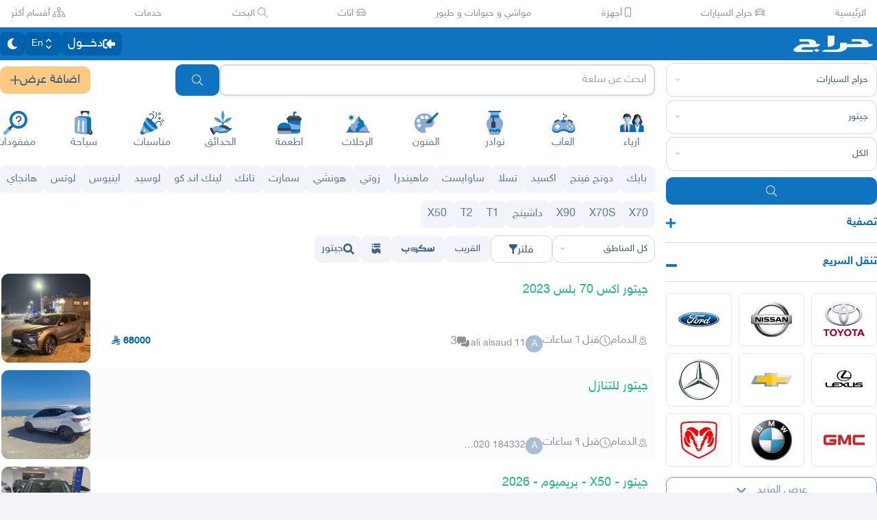

--- FILE ---
content_type: text/html
request_url: https://haraj.com.sa/tags/%D8%A7%D9%84%D8%B4%D8%B1%D9%82%D9%8A%D8%A9_%D8%AC%D9%8A%D8%AA%D9%88%D8%B1/
body_size: 77740
content:
<!DOCTYPE html><html lang="ar" dir="rtl"><head><meta charSet="utf8"/><meta charSet="utf8"/><link rel="preconnect" href="https://polyfill.haraj.com.sa" crossorigin=""/><link rel="preconnect" href="https://graphql.haraj.com.sa" crossorigin=""/><link rel="preconnect" href="https://v8-cdn.haraj.com.sa" crossorigin=""/><link rel="preconnect" href="https://thumbcdn.haraj.com.sa" crossorigin=""/><link rel="preconnect" href="https://v8-cdn.haraj.com.sa/ext_v11/" crossorigin=""/><meta name="viewport" content="width=device-width, initial-scale=1.0 , maximum-scale=1.0, user-scalable=no"/><meta name="viewport" content="width=device-width, initial-scale=1.0 , maximum-scale=1.0, user-scalable=no"/><meta name="viewport" content="width=device-width, initial-scale=1, maximum-scale=1, user-scalable=no"/><link rel="preload" href="https://v8-cdn.haraj.com.sa/fonts/sky.ttf" as="font" crossorigin=""/><link rel="preload" href="https://v8-cdn.haraj.com.sa/fonts/sky-bold.ttf" as="font" crossorigin=""/><link rel="preload" as="image" href="https://v8-cdn.haraj.com.sa/logos/scope.svg" fetchPriority="high"/><link rel="preload" as="image" href="https://thumbcdn.haraj.com.sa/1012x1800_889CBB6F-3BC8-4A92-8BFE-AAC60E716F7B.jpg-140x140.webp" fetchPriority="high"/><link rel="preload" as="image" href="https://v8-cdn.haraj.com.sa/logos/p-twitter.svg"/><link rel="preload" as="image" href="https://v8-cdn.haraj.com.sa/logos/p-tik-tok.svg"/><link rel="preload" as="image" href="https://v8-cdn.haraj.com.sa/logos/p-snapchat.svg"/><link rel="preload" as="image" href="https://v8-cdn.haraj.com.sa/logos/p-instagram.svg"/><link rel="preload" as="image" href="https://v8-cdn.haraj.com.sa/logos/p-facebook.svg"/><link rel="preload" as="image" href="https://v8-cdn.haraj.com.sa/logos/p-youtube.svg"/><script id="ga-tag" src="https://www.googletagmanager.com/gtag/js?id=G-2MZXN9NTQC" type="text/javascript" async=""></script><link rel="preload" href="https://polyfill.haraj.com.sa/v3/polyfill.min.js?features=URLSearchParams,Object.entries,String.prototype.replaceAll,Object.fromEntries,Array.prototype.entries,String.prototype.at,IntersectionObserver,ResizeObserver,Array.prototype.at" as="script" crossorigin=""/><link rel="preload" href="https://v8-cdn.haraj.com.sa/ext_v11//scripts/setTheme.js" as="script" crossorigin=""/><meta name="theme-color" content="#0473c0"/><link rel="manifest" href="/manifest.webmanifest"/><meta name="format-detection" content="telephone=no"/><meta property="og:site_name" content="موقع حراج"/><meta id="og_type_meta" property="og:type" content="website"/><meta id="og_locale_meta" property="og:locale" content="ar_SA"/><meta id="og_country_name_meta" property="og:country_name" content="Saudi Arabia"/><meta name="twitter:card" content="summary_large_image"/><meta name="twitter:site" content="haraj.com.sa"/><meta name="twitter:site:id" content="131885812"/><meta name="twitter:creator" content="@haraj"/><meta name="twitter:creator:id" content="4503599629495409"/><meta property="al:ios:url" content="https://apps.apple.com/us/app/haraj/id662557215"/><meta property="al:ios:app_name" content="حراج"/><meta property="al:ios:app_store_id" content="662557215"/><meta property="al:iphone:url" content="https://apps.apple.com/us/app/haraj/id662557215"/><meta property="al:iphone:app_name" content="حراج"/><meta property="al:iphone:app_store_id" content="662557215"/><meta property="al:ipad:url" content="https://apps.apple.com/us/app/haraj/id662557215"/><meta property="al:ipad:app_name" content="حراج"/><meta property="al:ipad:app_store_id" content="662557215"/><meta property="al:android:url" content="https://apps.apple.com/us/app/haraj/id662557215"/><meta property="al:android:app_name" content="حراج"/><meta property="al:android:package" content="com.haraj.app"/><meta property="al:web:url" content="https://haraj.com.sa"/><title id="title_meta">سيارات جيتور  | موقع حراج</title><meta id="og_title_meta" property="og:title" content="سيارات جيتور  | موقع حراج"/><meta id="twitter_title_meta" property="twitter:title" content="سيارات جيتور  | موقع حراج"/><meta id="description_meta" name="description" content="تصفح عروض سيارات  جيتور  للبيع  جديدة ومستعملة بجميع الفئات والأسعار وفلتر آلاف العروض اليومية . تصف"/><meta id="og_description_meta" property="og:description" content="تصفح عروض سيارات  جيتور  للبيع  جديدة ومستعملة بجميع الفئات والأسعار وفلتر آلاف العروض اليومية . تصف"/><meta id="twitter_description_meta" property="twitter:description" content="تصفح عروض سيارات  جيتور  للبيع  جديدة ومستعملة بجميع الفئات والأسعار وفلتر آلاف العروض اليومية . تصف"/><meta id="og_title_meta" property="og:title" content="سيارات جيتور  | موقع حراج"/><meta id="og_description_meta" property="og:description" content="تصفح عروض سيارات  جيتور  للبيع  جديدة ومستعملة بجميع الفئات والأسعار وفلتر آلاف العروض اليومية . تصفح الآن"/><meta property="og:image" content="https://v8-cdn.haraj.com.sa/logos/og-logo-twitter.jpg"/><meta id="twitter_image_meta" name="twitter:image:media" content="https://v8-cdn.haraj.com.sa/logos/og-logo-twitter.jpg"/><link id="canonical_meta" rel="canonical" href="https://haraj.com.sa/tags/%D8%A7%D9%84%D8%B4%D8%B1%D9%82%D9%8A%D8%A9_%D8%AC%D9%8A%D8%AA%D9%88%D8%B1/"/><meta id="og_url_meta" property="og:url" content="https://haraj.com.sa/tags/%D8%A7%D9%84%D8%B4%D8%B1%D9%82%D9%8A%D8%A9_%D8%AC%D9%8A%D8%AA%D9%88%D8%B1/"/><link id="alternate_lang_meta_ar" rel="alternate" hrefLang="ar" href="https://haraj.com.sa/tags/%D8%A7%D9%84%D8%B4%D8%B1%D9%82%D9%8A%D8%A9_%D8%AC%D9%8A%D8%AA%D9%88%D8%B1/"/><link id="alternate_lang_meta_en" rel="alternate" hrefLang="en" href="https://haraj.com.sa/en/tags/%D8%A7%D9%84%D8%B4%D8%B1%D9%82%D9%8A%D8%A9_%D8%AC%D9%8A%D8%AA%D9%88%D8%B1/"/><link id="alternate_lang_meta_x-default" rel="alternate" hrefLang="x-default" href="https://haraj.com.sa/tags/%D8%A7%D9%84%D8%B4%D8%B1%D9%82%D9%8A%D8%A9_%D8%AC%D9%8A%D8%AA%D9%88%D8%B1/"/><link rel="preload" href="https://thumbcdn.haraj.com.sa/1012x1800_889CBB6F-3BC8-4A92-8BFE-AAC60E716F7B.jpg-140x140.webp" as="image"/><link rel="modulepreload" href="https://v8-cdn.haraj.com.sa/ext_v11/assets/manifest-4d0f6676.js"/><link rel="modulepreload" href="https://v8-cdn.haraj.com.sa/ext_v11/assets/entry.client-kVzqMn2s.js"/><link rel="modulepreload" href="https://v8-cdn.haraj.com.sa/ext_v11/assets/jsx-runtime-D_zvdyIk.js"/><link rel="modulepreload" href="https://v8-cdn.haraj.com.sa/ext_v11/assets/chunk-JMJ3UQ3L-CfoBu44Q.js"/><link rel="modulepreload" href="https://v8-cdn.haraj.com.sa/ext_v11/assets/index-DERl8ZY0.js"/><link rel="modulepreload" href="https://v8-cdn.haraj.com.sa/ext_v11/assets/sentrySettings-BbkFSf3b.js"/><link rel="modulepreload" href="https://v8-cdn.haraj.com.sa/ext_v11/assets/debug-build-BzbPds9X.js"/><link rel="modulepreload" href="https://v8-cdn.haraj.com.sa/ext_v11/assets/index-BdOlr9Sh.js"/><link rel="modulepreload" href="https://v8-cdn.haraj.com.sa/ext_v11/assets/buildMetadata-vMWf15hg.js"/><link rel="modulepreload" href="https://v8-cdn.haraj.com.sa/ext_v11/assets/root-CcK9ZRDD.js"/><link rel="modulepreload" href="https://v8-cdn.haraj.com.sa/ext_v11/assets/ScrollableContainer-CDArS5JY.js"/><link rel="modulepreload" href="https://v8-cdn.haraj.com.sa/ext_v11/assets/index.es-CDrnooh-.js"/><link rel="modulepreload" href="https://v8-cdn.haraj.com.sa/ext_v11/assets/Image-CqNs1Ne2.js"/><link rel="modulepreload" href="https://v8-cdn.haraj.com.sa/ext_v11/assets/useI18n-PlU4gPHE.js"/><link rel="modulepreload" href="https://v8-cdn.haraj.com.sa/ext_v11/assets/index-6fPLvYdi.js"/><link rel="modulepreload" href="https://v8-cdn.haraj.com.sa/ext_v11/assets/faHome-Xy7oAdYV.js"/><link rel="modulepreload" href="https://v8-cdn.haraj.com.sa/ext_v11/assets/faExclamationTriangle-CZonFS1N.js"/><link rel="modulepreload" href="https://v8-cdn.haraj.com.sa/ext_v11/assets/preload-helper-C-V0GYo_.js"/><link rel="modulepreload" href="https://v8-cdn.haraj.com.sa/ext_v11/assets/settings-By4RB_yw.js"/><link rel="modulepreload" href="https://v8-cdn.haraj.com.sa/ext_v11/assets/ServerTimestamp-BbHy76JN.js"/><link rel="modulepreload" href="https://v8-cdn.haraj.com.sa/ext_v11/assets/queryClient-CIHvdOPO.js"/><link rel="modulepreload" href="https://v8-cdn.haraj.com.sa/ext_v11/assets/asyncReactGA-BozvT0BB.js"/><link rel="modulepreload" href="https://v8-cdn.haraj.com.sa/ext_v11/assets/setCookie-B59AlHsZ.js"/><link rel="modulepreload" href="https://v8-cdn.haraj.com.sa/ext_v11/assets/reportImpression-B1dSuLTT.js"/><link rel="modulepreload" href="https://v8-cdn.haraj.com.sa/ext_v11/assets/useFlag-DJ0fk5Ay.js"/><link rel="modulepreload" href="https://v8-cdn.haraj.com.sa/ext_v11/assets/Flag-CDyuB7yt.js"/><link rel="modulepreload" href="https://v8-cdn.haraj.com.sa/ext_v11/assets/dynamic-DwNmEnuy.js"/><link rel="modulepreload" href="https://v8-cdn.haraj.com.sa/ext_v11/assets/theme-BdyMwYA0.js"/><link rel="modulepreload" href="https://v8-cdn.haraj.com.sa/ext_v11/assets/isMobile-BSg5v5Bp.js"/><link rel="modulepreload" href="https://v8-cdn.haraj.com.sa/ext_v11/assets/useCurrentLocale-BzhikqBC.js"/><link rel="modulepreload" href="https://v8-cdn.haraj.com.sa/ext_v11/assets/useDir-CZyfnJbB.js"/><link rel="modulepreload" href="https://v8-cdn.haraj.com.sa/ext_v11/assets/checkFlag-Ck9Zbnyc.js"/><link rel="modulepreload" href="https://v8-cdn.haraj.com.sa/ext_v11/assets/sleep-mAKpSMLY.js"/><link rel="modulepreload" href="https://v8-cdn.haraj.com.sa/ext_v11/assets/readAndWrite-BAbE8Y2u.js"/><link rel="modulepreload" href="https://v8-cdn.haraj.com.sa/ext_v11/assets/layout-C5gPc5DD.js"/><link rel="modulepreload" href="https://v8-cdn.haraj.com.sa/ext_v11/assets/DefaultLayout-tfpmsuMw.js"/><link rel="modulepreload" href="https://v8-cdn.haraj.com.sa/ext_v11/assets/Footer-D1x81BBn.js"/><link rel="modulepreload" href="https://v8-cdn.haraj.com.sa/ext_v11/assets/fetcher-rmL-qhB4.js"/><link rel="modulepreload" href="https://v8-cdn.haraj.com.sa/ext_v11/assets/index-CFy4B-uX.js"/><link rel="modulepreload" href="https://v8-cdn.haraj.com.sa/ext_v11/assets/pleaseScrollTop-Cw8mSZim.js"/><link rel="modulepreload" href="https://v8-cdn.haraj.com.sa/ext_v11/assets/link-BtFVfoCm.js"/><link rel="modulepreload" href="https://v8-cdn.haraj.com.sa/ext_v11/assets/noop-BeeKhom3.js"/><link rel="modulepreload" href="https://v8-cdn.haraj.com.sa/ext_v11/assets/faBan-CPsu1eFH.js"/><link rel="modulepreload" href="https://v8-cdn.haraj.com.sa/ext_v11/assets/faUserShield-DvK8EDRD.js"/><link rel="modulepreload" href="https://v8-cdn.haraj.com.sa/ext_v11/assets/faIdCard-W2Cz3m36.js"/><link rel="modulepreload" href="https://v8-cdn.haraj.com.sa/ext_v11/assets/faEnvelope-B5u4avdI.js"/><link rel="modulepreload" href="https://v8-cdn.haraj.com.sa/ext_v11/assets/trackCommission-Bzg3haO0.js"/><link rel="modulepreload" href="https://v8-cdn.haraj.com.sa/ext_v11/assets/faRouteInterstate-BPlOev8z.js"/><link rel="modulepreload" href="https://v8-cdn.haraj.com.sa/ext_v11/assets/index.es-CC6MxoO1.js"/><link rel="modulepreload" href="https://v8-cdn.haraj.com.sa/ext_v11/assets/useAccountUser-BWXT1oGo.js"/><link rel="modulepreload" href="https://v8-cdn.haraj.com.sa/ext_v11/assets/useAuthStoreHydrated-BugZb4-f.js"/><link rel="modulepreload" href="https://v8-cdn.haraj.com.sa/ext_v11/assets/useCheckLogin-CeCS-_ho.js"/><link rel="modulepreload" href="https://v8-cdn.haraj.com.sa/ext_v11/assets/useAccessToken-3iTHsrk6.js"/><link rel="modulepreload" href="https://v8-cdn.haraj.com.sa/ext_v11/assets/useIsClient-C0s9C62i.js"/><link rel="modulepreload" href="https://v8-cdn.haraj.com.sa/ext_v11/assets/SignoutModal-DlbKrI5e.js"/><link rel="modulepreload" href="https://v8-cdn.haraj.com.sa/ext_v11/assets/clsx-B-dksMZM.js"/><link rel="modulepreload" href="https://v8-cdn.haraj.com.sa/ext_v11/assets/faBell-4V_7SVRx.js"/><link rel="modulepreload" href="https://v8-cdn.haraj.com.sa/ext_v11/assets/faUser-BotJDqoN.js"/><link rel="modulepreload" href="https://v8-cdn.haraj.com.sa/ext_v11/assets/index-Bo_-1F7V.js"/><link rel="modulepreload" href="https://v8-cdn.haraj.com.sa/ext_v11/assets/create-endpoint-aUyYxwch.js"/><link rel="modulepreload" href="https://v8-cdn.haraj.com.sa/ext_v11/assets/faHeart-CuHz-t6I.js"/><link rel="modulepreload" href="https://v8-cdn.haraj.com.sa/ext_v11/assets/faCog-BRmgke0j.js"/><link rel="modulepreload" href="https://v8-cdn.haraj.com.sa/ext_v11/assets/index-CRsUH2_N.js"/><link rel="modulepreload" href="https://v8-cdn.haraj.com.sa/ext_v11/assets/faSearch-h0GzD7YM.js"/><link rel="modulepreload" href="https://v8-cdn.haraj.com.sa/ext_v11/assets/useRouter-DS9wQ5Yz.js"/><link rel="modulepreload" href="https://v8-cdn.haraj.com.sa/ext_v11/assets/faArrowRight-CMBXyHb-.js"/><link rel="modulepreload" href="https://v8-cdn.haraj.com.sa/ext_v11/assets/faEllipsisV-CmfoOYyK.js"/><link rel="modulepreload" href="https://v8-cdn.haraj.com.sa/ext_v11/assets/useScopedI18n-FhuS0X8D.js"/><link rel="modulepreload" href="https://v8-cdn.haraj.com.sa/ext_v11/assets/faTimes-C8yLr2IF.js"/><link rel="modulepreload" href="https://v8-cdn.haraj.com.sa/ext_v11/assets/faArrowRight-CzFlP2QZ.js"/><link rel="modulepreload" href="https://v8-cdn.haraj.com.sa/ext_v11/assets/index.es-B0-_QanD.js"/><link rel="modulepreload" href="https://v8-cdn.haraj.com.sa/ext_v11/assets/useChangeLocale-DEW2Joyq.js"/><link rel="modulepreload" href="https://v8-cdn.haraj.com.sa/ext_v11/assets/safeDecodeURIComponent-BlM3vsbI.js"/><link rel="modulepreload" href="https://v8-cdn.haraj.com.sa/ext_v11/assets/UserAvatar-DbZiGBEF.js"/><link rel="modulepreload" href="https://v8-cdn.haraj.com.sa/ext_v11/assets/getBrowser-CG-EcSI8.js"/><link rel="modulepreload" href="https://v8-cdn.haraj.com.sa/ext_v11/assets/useIsHandlerView-DEWefS4r.js"/><link rel="modulepreload" href="https://v8-cdn.haraj.com.sa/ext_v11/assets/SearchBarContext-CLecQvWM.js"/><link rel="modulepreload" href="https://v8-cdn.haraj.com.sa/ext_v11/assets/localstorage-keys-DfMXQXV0.js"/><link rel="modulepreload" href="https://v8-cdn.haraj.com.sa/ext_v11/assets/useUrlState-CNna6S_5.js"/><link rel="modulepreload" href="https://v8-cdn.haraj.com.sa/ext_v11/assets/useParams-Ro2iEoDF.js"/><link rel="modulepreload" href="https://v8-cdn.haraj.com.sa/ext_v11/assets/useSearchParams-BrPXPeCB.js"/><link rel="modulepreload" href="https://v8-cdn.haraj.com.sa/ext_v11/assets/urlState-CGneuK0L.js"/><link rel="modulepreload" href="https://v8-cdn.haraj.com.sa/ext_v11/assets/parseCookie-CQ4UUut8.js"/><link rel="modulepreload" href="https://v8-cdn.haraj.com.sa/ext_v11/assets/types-COOkzKMu.js"/><link rel="modulepreload" href="https://v8-cdn.haraj.com.sa/ext_v11/assets/useDebounce-BMFTU-hf.js"/><link rel="modulepreload" href="https://v8-cdn.haraj.com.sa/ext_v11/assets/fetchAsync-ecgK32By.js"/><link rel="modulepreload" href="https://v8-cdn.haraj.com.sa/ext_v11/assets/faSun-DstG-qIn.js"/><link rel="modulepreload" href="https://v8-cdn.haraj.com.sa/ext_v11/assets/useLogout-CaCTFWpw.js"/><link rel="modulepreload" href="https://v8-cdn.haraj.com.sa/ext_v11/assets/RealEstateOperatedBy-AdPrYIuZ.js"/><link rel="modulepreload" href="https://v8-cdn.haraj.com.sa/ext_v11/assets/trackPosting-Ctw1RWdM.js"/><link rel="modulepreload" href="https://v8-cdn.haraj.com.sa/ext_v11/assets/TopWhiteHeader-Cn12HQyU.js"/><link rel="modulepreload" href="https://v8-cdn.haraj.com.sa/ext_v11/assets/faSun-BSCbe-bm.js"/><link rel="modulepreload" href="https://v8-cdn.haraj.com.sa/ext_v11/assets/faLoveseat-CzBv7OH0.js"/><link rel="modulepreload" href="https://v8-cdn.haraj.com.sa/ext_v11/assets/trackTagView-DsNCa7HA.js"/><link rel="modulepreload" href="https://v8-cdn.haraj.com.sa/ext_v11/assets/index-CmBcWAyi.js"/><link rel="modulepreload" href="https://v8-cdn.haraj.com.sa/ext_v11/assets/throttle-adT8xOxw.js"/><link rel="modulepreload" href="https://v8-cdn.haraj.com.sa/ext_v11/assets/debounce-BwfoAZaO.js"/><link rel="modulepreload" href="https://v8-cdn.haraj.com.sa/ext_v11/assets/isObjectLike-BRBa_1G5.js"/><link rel="modulepreload" href="https://v8-cdn.haraj.com.sa/ext_v11/assets/toNumber-DEjZ9_yc.js"/><link rel="modulepreload" href="https://v8-cdn.haraj.com.sa/ext_v11/assets/isSymbol-DdoUTHsG.js"/><link rel="modulepreload" href="https://v8-cdn.haraj.com.sa/ext_v11/assets/CommentBody-CCI2Xey8.js"/><link rel="modulepreload" href="https://v8-cdn.haraj.com.sa/ext_v11/assets/index-DU1WEt-j.js"/><link rel="modulepreload" href="https://v8-cdn.haraj.com.sa/ext_v11/assets/sendFetchRequest-BghULplx.js"/><link rel="modulepreload" href="https://v8-cdn.haraj.com.sa/ext_v11/assets/faSpinner-DksJu5ox.js"/><link rel="modulepreload" href="https://v8-cdn.haraj.com.sa/ext_v11/assets/ToasterPortal-DqRB6gjq.js"/><link rel="modulepreload" href="https://v8-cdn.haraj.com.sa/ext_v11/assets/useCommentParent-DKH6S2r_.js"/><link rel="modulepreload" href="https://v8-cdn.haraj.com.sa/ext_v11/assets/useFetchPostDetails-BMmt3nU6.js"/><link rel="modulepreload" href="https://v8-cdn.haraj.com.sa/ext_v11/assets/PostDetailsContext-CIIKg2Vs.js"/><link rel="modulepreload" href="https://v8-cdn.haraj.com.sa/ext_v11/assets/useStreamComments-B14UEQdL.js"/><link rel="modulepreload" href="https://v8-cdn.haraj.com.sa/ext_v11/assets/useTranslate-SoecCU48.js"/><link rel="modulepreload" href="https://v8-cdn.haraj.com.sa/ext_v11/assets/faCommentAlt-B6grTnoP.js"/><link rel="modulepreload" href="https://v8-cdn.haraj.com.sa/ext_v11/assets/faLink-BBMQNYfW.js"/><link rel="modulepreload" href="https://v8-cdn.haraj.com.sa/ext_v11/assets/DropDownActionButton-DW2fsIRN.js"/><link rel="modulepreload" href="https://v8-cdn.haraj.com.sa/ext_v11/assets/menu-l2F7RgnP.js"/><link rel="modulepreload" href="https://v8-cdn.haraj.com.sa/ext_v11/assets/use-resolve-button-type-C9gmAOJY.js"/><link rel="modulepreload" href="https://v8-cdn.haraj.com.sa/ext_v11/assets/use-text-value-Bt6e596x.js"/><link rel="modulepreload" href="https://v8-cdn.haraj.com.sa/ext_v11/assets/portal-F29hJchP.js"/><link rel="modulepreload" href="https://v8-cdn.haraj.com.sa/ext_v11/assets/use-tree-walker-QeoKPIK0.js"/><link rel="modulepreload" href="https://v8-cdn.haraj.com.sa/ext_v11/assets/CopyToClipboard-oxPUgner.js"/><link rel="modulepreload" href="https://v8-cdn.haraj.com.sa/ext_v11/assets/client-Dm21gmig.js"/><link rel="modulepreload" href="https://v8-cdn.haraj.com.sa/ext_v11/assets/index-CBAzLBZz.js"/><link rel="modulepreload" href="https://v8-cdn.haraj.com.sa/ext_v11/assets/index.es-p03rj7Bg.js"/><link rel="modulepreload" href="https://v8-cdn.haraj.com.sa/ext_v11/assets/faSpinner-Ce_V4xwD.js"/><link rel="modulepreload" href="https://v8-cdn.haraj.com.sa/ext_v11/assets/index.esm-DUaoYGfl.js"/><link rel="modulepreload" href="https://v8-cdn.haraj.com.sa/ext_v11/assets/index-BG7Bx2na.js"/><link rel="modulepreload" href="https://v8-cdn.haraj.com.sa/ext_v11/assets/useCheckOwner-1G1E7vMU.js"/><link rel="modulepreload" href="https://v8-cdn.haraj.com.sa/ext_v11/assets/usePostLikeInfo-lQgU0WGj.js"/><link rel="modulepreload" href="https://v8-cdn.haraj.com.sa/ext_v11/assets/faPause-B4FrkKaj.js"/><link rel="modulepreload" href="https://v8-cdn.haraj.com.sa/ext_v11/assets/tw-utils-BDqf1sYE.js"/><link rel="modulepreload" href="https://v8-cdn.haraj.com.sa/ext_v11/assets/layout-Ce7URBR8.js"/><link rel="modulepreload" href="https://v8-cdn.haraj.com.sa/ext_v11/assets/layout-DY5_SUGD.js"/><link rel="modulepreload" href="https://v8-cdn.haraj.com.sa/ext_v11/assets/fromTagsToTabs-t7wjRcOc.js"/><link rel="modulepreload" href="https://v8-cdn.haraj.com.sa/ext_v11/assets/tagsView-Cqdux3i5.js"/><link rel="modulepreload" href="https://v8-cdn.haraj.com.sa/ext_v11/assets/getTag-qeDYMbFG.js"/><link rel="modulepreload" href="https://v8-cdn.haraj.com.sa/ext_v11/assets/ScopeForm-0z2LNbUU.js"/><link rel="modulepreload" href="https://v8-cdn.haraj.com.sa/ext_v11/assets/LoadingSpinner-DAq1j8D_.js"/><link rel="modulepreload" href="https://v8-cdn.haraj.com.sa/ext_v11/assets/index-BeAyaN1X.js"/><link rel="modulepreload" href="https://v8-cdn.haraj.com.sa/ext_v11/assets/HarajIcon-D8UFhPwH.js"/><link rel="modulepreload" href="https://v8-cdn.haraj.com.sa/ext_v11/assets/faCheck-8SJcPBwz.js"/><link rel="modulepreload" href="https://v8-cdn.haraj.com.sa/ext_v11/assets/Select-B6ZjNfC5.js"/><link rel="modulepreload" href="https://v8-cdn.haraj.com.sa/ext_v11/assets/frozen-1AgW_L6X.js"/><link rel="modulepreload" href="https://v8-cdn.haraj.com.sa/ext_v11/assets/form-fields-DUQ_lWx2.js"/><link rel="modulepreload" href="https://v8-cdn.haraj.com.sa/ext_v11/assets/hidden-FLUjeEmY.js"/><link rel="modulepreload" href="https://v8-cdn.haraj.com.sa/ext_v11/assets/SelectLevel-oNaywR5w.js"/><link rel="modulepreload" href="https://v8-cdn.haraj.com.sa/ext_v11/assets/faPlus-BZ-Lm9Jq.js"/><link rel="modulepreload" href="https://v8-cdn.haraj.com.sa/ext_v11/assets/faChevronDown-ChxawlQ8.js"/><link rel="modulepreload" href="https://v8-cdn.haraj.com.sa/ext_v11/assets/tracking-38exo6CX.js"/><link rel="modulepreload" href="https://v8-cdn.haraj.com.sa/ext_v11/assets/NearButton-OG24MZ8-.js"/><link rel="modulepreload" href="https://v8-cdn.haraj.com.sa/ext_v11/assets/faPlus-_8HdGFuz.js"/><link rel="modulepreload" href="https://v8-cdn.haraj.com.sa/ext_v11/assets/fallback-C7zY2jx9.js"/><link rel="modulepreload" href="https://v8-cdn.haraj.com.sa/ext_v11/assets/chunk-CwvKHlKI.js"/><link rel="modulepreload" href="https://v8-cdn.haraj.com.sa/ext_v11/assets/utils-Cz-v_5V1.js"/><link rel="modulepreload" href="https://v8-cdn.haraj.com.sa/ext_v11/assets/seqArray-BPxd3j_Z.js"/><link rel="modulepreload" href="https://v8-cdn.haraj.com.sa/ext_v11/assets/faImages-C78dHduA.js"/><link rel="modulepreload" href="https://v8-cdn.haraj.com.sa/ext_v11/assets/SelectCity-DCpGBEg2.js"/><link rel="modulepreload" href="https://v8-cdn.haraj.com.sa/ext_v11/assets/getGeoLocation-DExJXWt-.js"/><link rel="modulepreload" href="https://v8-cdn.haraj.com.sa/ext_v11/assets/ScopeToggleIcon-MJmAG6wk.js"/><link rel="modulepreload" href="https://v8-cdn.haraj.com.sa/ext_v11/assets/trackScope-CT2596gc.js"/><link rel="modulepreload" href="https://v8-cdn.haraj.com.sa/ext_v11/assets/AddScope-v_qWwxyy.js"/><link rel="modulepreload" href="https://v8-cdn.haraj.com.sa/ext_v11/assets/generated-BiMtVHux.js"/><link rel="modulepreload" href="https://v8-cdn.haraj.com.sa/ext_v11/assets/tag-CeaqScy7.js"/><link rel="modulepreload" href="https://v8-cdn.haraj.com.sa/ext_v11/assets/Postlist-ulT8Peso.js"/><link rel="modulepreload" href="https://v8-cdn.haraj.com.sa/ext_v11/assets/useIsMobile-DCA4hlfe.js"/><link rel="modulepreload" href="https://v8-cdn.haraj.com.sa/ext_v11/assets/PageMeta-C58qCM06.js"/><link rel="modulepreload" href="https://v8-cdn.haraj.com.sa/ext_v11/assets/HydrationBoundary-C58_0GdD.js"/><link rel="modulepreload" href="https://v8-cdn.haraj.com.sa/ext_v11/assets/useCreateTagMeta-nVBSNW2i.js"/><link rel="modulepreload" href="https://v8-cdn.haraj.com.sa/ext_v11/assets/PostListLD-Da8V1RQG.js"/><link rel="modulepreload" href="https://v8-cdn.haraj.com.sa/ext_v11/assets/createQuery-C6D413Fr.js"/><link rel="modulepreload" href="https://v8-cdn.haraj.com.sa/ext_v11/assets/useFetchStreams-jdwkya7b.js"/><link rel="modulepreload" href="https://v8-cdn.haraj.com.sa/ext_v11/assets/PostCard-c3_jinjK.js"/><link rel="modulepreload" href="https://v8-cdn.haraj.com.sa/ext_v11/assets/trackPostView-BpFPwhdo.js"/><link rel="modulepreload" href="https://v8-cdn.haraj.com.sa/ext_v11/assets/LiveStreamIndicator-BMlK4d8a.js"/><link rel="modulepreload" href="https://v8-cdn.haraj.com.sa/ext_v11/assets/usePostAuthorIdsMap-Dcg14GGx.js"/><link rel="modulepreload" href="https://v8-cdn.haraj.com.sa/ext_v11/assets/faThumbsUp-C-TBPSGL.js"/><link rel="modulepreload" href="https://v8-cdn.haraj.com.sa/ext_v11/assets/distanceCal-CM4nO0sL.js"/><link rel="modulepreload" href="https://v8-cdn.haraj.com.sa/ext_v11/assets/CommentCountInfo-Bv2s0XSB.js"/><link rel="modulepreload" href="https://v8-cdn.haraj.com.sa/ext_v11/assets/SarCurrencySvg-B9SNb2CT.js"/><link rel="modulepreload" href="https://v8-cdn.haraj.com.sa/ext_v11/assets/TimeInfo-9C8zn-oI.js"/><link rel="modulepreload" href="https://v8-cdn.haraj.com.sa/ext_v11/assets/useRelativeTime-BMCe0DDy.js"/><link rel="modulepreload" href="https://v8-cdn.haraj.com.sa/ext_v11/assets/getThumb-KafzonIw.js"/><link rel="modulepreload" href="https://v8-cdn.haraj.com.sa/ext_v11/assets/index-DhHA-C4H.js"/><link rel="modulepreload" href="https://v8-cdn.haraj.com.sa/ext_v11/assets/LoadMore-jYR6zYSL.js"/><link rel="modulepreload" href="https://v8-cdn.haraj.com.sa/ext_v11/assets/MobilePostCard-DzorhSa0.js"/><link rel="modulepreload" href="https://v8-cdn.haraj.com.sa/ext_v11/assets/index-B_Q-J7Fh.js"/><link rel="modulepreload" href="https://v8-cdn.haraj.com.sa/ext_v11/assets/trackStreamEvent-Bf3sXIbg.js"/><link rel="modulepreload" href="https://v8-cdn.haraj.com.sa/ext_v11/assets/faEye-Boq5078x.js"/><link rel="modulepreload" href="https://v8-cdn.haraj.com.sa/ext_v11/assets/PostlistMessage-CnvARz-s.js"/><link rel="modulepreload" href="https://v8-cdn.haraj.com.sa/ext_v11/assets/faChevronRight-C3vXrVcg.js"/><link rel="modulepreload" href="https://v8-cdn.haraj.com.sa/ext_v11/assets/LegacyCarousel-BNILbYIQ.js"/><link rel="modulepreload" href="https://v8-cdn.haraj.com.sa/ext_v11/assets/faHeart-TU_StXFO.js"/><link rel="modulepreload" href="https://v8-cdn.haraj.com.sa/ext_v11/assets/usePostCDN-DbZfFoGI.js"/><link rel="modulepreload" href="https://v8-cdn.haraj.com.sa/ext_v11/assets/ListSkeleton-27CWgbFk.js"/><link rel="modulepreload" href="https://v8-cdn.haraj.com.sa/ext_v11/assets/SellersListSummary-0hYUmohf.js"/><link rel="modulepreload" href="https://v8-cdn.haraj.com.sa/ext_v11/assets/PostContact.ui-CeUpXzt6.js"/><link rel="modulepreload" href="https://v8-cdn.haraj.com.sa/ext_v11/assets/FastMessageModal-BY-cZoYf.js"/><link rel="modulepreload" href="https://v8-cdn.haraj.com.sa/ext_v11/assets/Modal-C-LUYbwJ.js"/><link rel="modulepreload" href="https://v8-cdn.haraj.com.sa/ext_v11/assets/useUsernameOrHandler-Vmq4BUrH.js"/><link rel="modulepreload" href="https://v8-cdn.haraj.com.sa/ext_v11/assets/index.es-CSiJyOTF.js"/><link rel="modulepreload" href="https://v8-cdn.haraj.com.sa/ext_v11/assets/Toggle.appdir-DBXq96C6.js"/><link rel="modulepreload" href="https://v8-cdn.haraj.com.sa/ext_v11/assets/switch-DgVDs6Yv.js"/><link rel="modulepreload" href="https://v8-cdn.haraj.com.sa/ext_v11/assets/generateProductJsonLd-BThOECw9.js"/><link rel="stylesheet" href="https://v8-cdn.haraj.com.sa/ext_v11/assets/root-C6H4qi-O.css"/><link rel="stylesheet" href="https://v8-cdn.haraj.com.sa/ext_v11/assets/haraj-icon-sarJyhXj.css#"/><link rel="stylesheet" href="https://v8-cdn.haraj.com.sa/ext_v11/assets/ScrollableContainer-Cuw2Sy7M.css#"/><link rel="stylesheet" href="https://v8-cdn.haraj.com.sa/ext_v11/assets/DefaultLayout-B5O11JBG.css"/><link rel="stylesheet" href="https://v8-cdn.haraj.com.sa/ext_v11/assets/index-B_-q5inm.css#"/><link rel="stylesheet" href="https://v8-cdn.haraj.com.sa/ext_v11/assets/layout-C3o52Xp8.css"/><link rel="stylesheet" href="https://v8-cdn.haraj.com.sa/ext_v11/assets/NearButton-DM96AJ_Y.css#"/><link rel="stylesheet" href="https://v8-cdn.haraj.com.sa/ext_v11/assets/fallback-DPb_nwrf.css#"/><link rel="stylesheet" href="https://v8-cdn.haraj.com.sa/ext_v11/assets/PostlistMessage-DTOFc19k.css#"/><link rel="stylesheet" href="https://v8-cdn.haraj.com.sa/ext_v11/assets/Modal-2fijsgP8.css#"/><script>
window.addEventListener('DOMContentLoaded', function () {
  // Helper to get cookie value by name
  function getCookie(name) {
    const value = `; ${document.cookie}`
    const parts = value.split(`; ${name}=`)
    if (parts.length === 2) return parts.pop().split(';').shift()
    return null
  }

  // Read theme from cookie
  var theme = getCookie('theme')
  if (theme !== 'dark' && theme !== 'light') {
    theme = 'light'
  }

  // Set html class
  document.documentElement.className = theme
})</script></head><body class="custom-scroll bg-background text-text-regular max-w-[100dvw] !overflow-x-hidden font-medium"><script id="init-ga" type="text/javascript">window.dataLayer = window.dataLayer || [];
          window.gtag = function () {
            dataLayer.push(arguments);
          };
          window.gtag('js', new Date());
          window.gtag('config', 'G-2MZXN9NTQC', {
            'appName': 'harajV10Vite',
            'appVersion': 'N0.0.1 , 2026-01-04 16'
          });</script><script src="https://polyfill.haraj.com.sa/v3/polyfill.min.js?features=URLSearchParams,Object.entries,String.prototype.replaceAll,Object.fromEntries,Array.prototype.entries,String.prototype.at,IntersectionObserver,ResizeObserver,Array.prototype.at" id="polyfill" crossorigin="anonymous" defer=""></script><script type="application/ld+json" id="json-ld-website">{"@context":"https://schema.org","@type":"WebSite","url":"https://haraj.com.sa","potentialAction":[{"@type":"SearchAction","target":{"@type":"EntryPoint","urlTemplate":"https://haraj.com.sa/search/{search_term_string}"},"query-input":"required name=search_term_string"}]}</script><script type="application/ld+json" id="json-ld-organization">{"@context":"https://schema.org","@type":"Organization","logo":"https://v8-cdn.haraj.com.sa/logos/haraj-logo-markup-icon.png","url":"https://haraj.com.sa"}</script><script type="application/ld+json" id="json-ld-software-application">{"@context":"https://schema.org","@type":"SoftwareApplication","name":"Haraj","applicationCategory":"ShoppingApplication","operatingSystem":"ANDROID, IOS"}</script><div class="bg-background-card mx-auto w-full items-center"><div class="mx-auto flex w-full max-w-7xl items-center justify-between gap-4 overflow-x-auto px-4 py-2"><div class="whitespace-nowrap text-sm"><a style="display:inline-block" data-testid="top-nav-الرئيسية" href="/" data-discover="true"> <!-- -->الرئيسية</a></div><div class="whitespace-nowrap text-sm"><a style="display:inline-block" data-testid="top-nav-حراج السيارات" href="/tags/الشرقية_حراج السيارات" data-discover="true"><svg aria-hidden="true" focusable="false" data-prefix="fal" data-icon="car" class="svg-inline--fa fa-car fa-w-16 " role="img" xmlns="http://www.w3.org/2000/svg" viewBox="0 0 512 512"><path fill="currentColor" d="M120.81 248c-25.96 0-44.8 16.8-44.8 39.95 0 23.15 18.84 39.95 44.8 39.95l10.14.1c39.21 0 45.06-20.1 45.06-32.08-.01-24.68-31.1-47.92-55.2-47.92zm10.14 56c-3.51 0-7.02-.1-10.14-.1-12.48 0-20.8-6.38-20.8-15.95s8.32-15.95 20.8-15.95 31.2 14.36 31.2 23.93c0 7.17-10.54 8.07-21.06 8.07zm260.24-56c-24.1 0-55.19 23.24-55.19 47.93 0 11.98 5.85 32.08 45.06 32.08l10.14-.1c25.96 0 44.8-16.8 44.8-39.95-.01-23.16-18.85-39.96-44.81-39.96zm0 55.9c-3.12 0-6.63.1-10.14.1-10.53 0-21.06-.9-21.06-8.07 0-9.57 18.72-23.93 31.2-23.93s20.8 6.38 20.8 15.95-8.32 15.95-20.8 15.95zm114.8-140.94c-7.34-11.88-20.06-18.97-34.03-18.97H422.3l-8.07-24.76C403.5 86.29 372.8 64 338.17 64H173.83c-34.64 0-65.33 22.29-76.06 55.22l-8.07 24.76H40.04c-13.97 0-26.69 7.09-34.03 18.97s-8 26.42-1.75 38.91l5.78 11.61c3.96 7.88 9.92 14.09 17 18.55-6.91 11.74-11.03 25.32-11.03 39.97V400c0 26.47 21.53 48 48 48h16c26.47 0 48-21.53 48-48v-16H384v16c0 26.47 21.53 48 48 48h16c26.47 0 48-21.53 48-48V271.99c0-14.66-4.12-28.23-11.03-39.98 7.09-4.46 13.04-10.68 17-18.57l5.78-11.56c6.24-12.5 5.58-27.05-1.76-38.92zM128.2 129.14C134.66 109.32 153 96 173.84 96h164.33c20.84 0 39.18 13.32 45.64 33.13l20.47 62.85H107.73l20.47-62.84zm-89.53 70.02l-5.78-11.59c-1.81-3.59-.34-6.64.34-7.78.87-1.42 2.94-3.8 6.81-3.8h39.24l-6.45 19.82a80.69 80.69 0 0 0-23.01 11.29c-4.71-1-8.94-3.52-11.15-7.94zM96.01 400c0 8.83-7.19 16-16 16h-16c-8.81 0-16-7.17-16-16v-16h48v16zm367.98 0c0 8.83-7.19 16-16 16h-16c-8.81 0-16-7.17-16-16v-16h48v16zm0-80.01v32H48.01v-80c0-26.47 21.53-48 48-48h319.98c26.47 0 48 21.53 48 48v48zm15.12-132.41l-5.78 11.55c-2.21 4.44-6.44 6.97-11.15 7.97-6.94-4.9-14.69-8.76-23.01-11.29l-6.45-19.82h39.24c3.87 0 5.94 2.38 6.81 3.8.69 1.14 2.16 4.18.34 7.79z"></path></svg> <!-- -->حراج السيارات</a></div><div class="whitespace-nowrap text-sm"><a style="display:inline-block" data-testid="top-nav-أجهزة" href="/tags/الشرقية_حراج الأجهزة" data-discover="true"><svg aria-hidden="true" focusable="false" data-prefix="fal" data-icon="mobile" class="svg-inline--fa fa-mobile fa-w-10 " role="img" xmlns="http://www.w3.org/2000/svg" viewBox="0 0 320 512"><path fill="currentColor" d="M192 416c0 17.7-14.3 32-32 32s-32-14.3-32-32 14.3-32 32-32 32 14.3 32 32zM320 48v416c0 26.5-21.5 48-48 48H48c-26.5 0-48-21.5-48-48V48C0 21.5 21.5 0 48 0h224c26.5 0 48 21.5 48 48zm-32 0c0-8.8-7.2-16-16-16H48c-8.8 0-16 7.2-16 16v416c0 8.8 7.2 16 16 16h224c8.8 0 16-7.2 16-16V48z"></path></svg> <!-- -->أجهزة</a></div><div class="whitespace-nowrap text-sm"><a style="display:inline-block" data-testid="top-nav-مواشي و حيوانات و طيور" href="/tags/الشرقية_مواشي وحيوانات وطيور" data-discover="true"> <!-- -->مواشي و حيوانات و طيور</a></div><div class="whitespace-nowrap text-sm"><a style="display:inline-block" data-testid="top-nav-اثاث" href="/tags/الشرقية_اثاث" data-discover="true"><svg aria-hidden="true" focusable="false" data-prefix="fal" data-icon="loveseat" class="svg-inline--fa fa-loveseat fa-w-16 " role="img" xmlns="http://www.w3.org/2000/svg" viewBox="0 0 512 512"><path fill="currentColor" d="M448 193.9v-33.7c0-53.1-43-96.2-96-96.2H160c-53 0-96 43.1-96 96.2v33.7c-36.5 7.5-64 39.8-64 78.6 0 25.1 12.1 48.8 32 63.8v79.6c0 17.7 14.3 32.1 32 32.1h64c17.3 0 31.3-14.7 31.8-32h192.4c.5 17.3 14.5 32 31.8 32h64c17.7 0 32-14.4 32-32.1v-79.6c19.9-15.1 32-38.7 32-63.8 0-38.7-27.5-71.1-64-78.6zm-320 222H64v-97.4c-17.1-10-32-21.1-32-46 0-26.5 21.5-48.1 48-48.1h32c8.8 0 16 7.2 16 16v175.5zM352 384H160v-95.5h192V384zm0-143.6V256H160v-15.6c0-26.5-21.5-48.1-48-48.1H96v-32.1c0-35.4 28.7-64.1 64-64.1h192c35.3 0 64 28.8 64 64.1v32.1h-16c-26.5 0-48 21.6-48 48.1zm96 78.1v97.4h-64V240.4c0-8.8 7.2-16 16-16h32c26.5 0 48 21.6 48 48.1 0 23.9-13.9 35.4-32 46z"></path></svg> <!-- -->اثاث</a></div><div class="whitespace-nowrap text-sm"><a style="display:inline-block" data-testid="top-nav-البحث" href="/search" data-discover="true"><svg aria-hidden="true" focusable="false" data-prefix="fal" data-icon="search" class="svg-inline--fa fa-search fa-w-16 " role="img" xmlns="http://www.w3.org/2000/svg" viewBox="0 0 512 512"><path fill="currentColor" d="M508.5 481.6l-129-129c-2.3-2.3-5.3-3.5-8.5-3.5h-10.3C395 312 416 262.5 416 208 416 93.1 322.9 0 208 0S0 93.1 0 208s93.1 208 208 208c54.5 0 104-21 141.1-55.2V371c0 3.2 1.3 6.2 3.5 8.5l129 129c4.7 4.7 12.3 4.7 17 0l9.9-9.9c4.7-4.7 4.7-12.3 0-17zM208 384c-97.3 0-176-78.7-176-176S110.7 32 208 32s176 78.7 176 176-78.7 176-176 176z"></path></svg> <!-- -->البحث</a></div><div class="whitespace-nowrap text-sm"><a style="display:inline-block" data-testid="top-nav-خدمات" href="/tags/الشرقية_خدمات" data-discover="true"> <!-- -->خدمات</a></div><div class="whitespace-nowrap text-sm"><a style="display:inline-block" data-testid="top-nav-أقسام أكثر" href="/sitemap.php" data-discover="true"><svg aria-hidden="true" focusable="false" data-prefix="fal" data-icon="sitemap" class="svg-inline--fa fa-sitemap fa-w-20 " role="img" xmlns="http://www.w3.org/2000/svg" viewBox="0 0 640 512"><path fill="currentColor" d="M608 352h-32v-97.59c0-16.77-13.62-30.41-30.41-30.41H336v-64h48c17.67 0 32-14.33 32-32V32c0-17.67-14.33-32-32-32H256c-17.67 0-32 14.33-32 32v96c0 17.67 14.33 32 32 32h48v64H94.41C77.62 224 64 237.64 64 254.41V352H32c-17.67 0-32 14.33-32 32v96c0 17.67 14.33 32 32 32h96c17.67 0 32-14.33 32-32v-96c0-17.67-14.33-32-32-32H96v-96h208v96h-32c-17.67 0-32 14.33-32 32v96c0 17.67 14.33 32 32 32h96c17.67 0 32-14.33 32-32v-96c0-17.67-14.33-32-32-32h-32v-96h208v96h-32c-17.67 0-32 14.33-32 32v96c0 17.67 14.33 32 32 32h96c17.67 0 32-14.33 32-32v-96c0-17.67-14.33-32-32-32zm-480 32v96H32v-96h96zm240 0v96h-96v-96h96zM256 128V32h128v96H256zm352 352h-96v-96h96v96z"></path></svg> <!-- -->أقسام أكثر</a></div></div></div><div class="bg-primary dark:bg-background-card box-border w-full" dir="rtl"><div class="mx-auto flex h-[48px] max-w-7xl items-center justify-between px-3 xl:px-0"><div class="shrink-0 py-1 lg:-ms-1"><a data-testid="logo-link" class="block" href="/" data-discover="true"><svg data-testid="logo-image" class="fill-background dark:fill-secondary-lighter md:mr-2 fill-background h-6 " viewBox="0 0 371 77" fill="none" xmlns="http://www.w3.org/2000/svg"><path fill-rule="evenodd" clip-rule="evenodd" d="M191.57 19.7192C191.534 21.4871 191.504 23.2158 191.474 24.9163C191.397 29.2788 191.324 33.4553 191.17 37.6288C190.879 45.4815 184.391 48.2167 178.817 50.3252C174.836 51.8311 170.46 52.292 165.943 52.7677C163.928 52.9799 161.886 53.1951 159.837 53.5073V0H191.57V19.7192ZM55.2953 54.7638C68.516 54.9253 81.7435 55.0869 94.934 54.4981C102.188 54.1743 126.273 51.3659 124.328 39.7205C123.111 39.7205 121.895 39.7267 120.678 39.733H120.677H120.677H120.677H120.677C118.136 39.7461 115.594 39.7591 113.055 39.7153C108.359 39.6342 105.976 37.3968 105.552 32.8088C104.897 25.7136 98.1966 21.8919 91.9658 19.9494C85.7089 17.9988 78.9518 17.0719 72.3729 16.8558C62.4652 16.5303 52.5443 16.602 42.6238 16.6737H42.6236H42.6234C38.8804 16.7008 35.1374 16.7278 31.3951 16.7335C30.5113 16.7349 29.6276 16.8264 28.8489 16.907L28.8487 16.907L28.8478 16.9071C28.5179 16.9413 28.2068 16.9735 27.9225 16.996V27.7205C31.4467 27.7205 34.9422 27.7193 38.4172 27.7181C47.1109 27.715 55.6761 27.7119 64.2413 27.7284C68.6587 27.7369 72.2174 29.1376 73.5562 33.8633L75.2157 39.7205C72.3326 39.7205 69.4392 39.7177 66.538 39.7149C57.7635 39.7063 48.9182 39.6977 40.0736 39.7666C38.1779 39.7814 36.1201 40.0394 34.4209 40.8103C23.1669 45.916 12.5947 52.1007 3.56273 60.7035C-5.91034 69.7264 5.56743 76.4905 14.0658 76.5845C32.8843 76.7926 51.7054 76.7623 70.5265 76.7319H70.5283C76.0298 76.7231 81.5313 76.7142 87.0327 76.7113C88.0213 76.7107 89.0099 76.6478 89.978 76.5861C90.4221 76.5578 90.8619 76.5298 91.2954 76.5082V66.7205C87.4346 66.7205 83.5921 66.7273 79.7631 66.7341H79.7617C68.805 66.7535 57.9597 66.7728 47.1164 66.6315C44.3156 66.595 41.4426 65.637 38.7826 64.6299C32.9488 62.421 43.4529 54.6358 46.4654 54.6642C49.4079 54.6918 52.3512 54.7278 55.2948 54.7638H55.295H55.2953ZM131.737 74.3354C134.617 74.7971 137.496 75.2587 140.845 75.7204C143.929 75.832 146.96 75.9587 149.956 76.084L149.957 76.084C155.917 76.3332 161.739 76.5767 167.564 76.6831C175.08 76.8204 182.6 76.7792 190.119 76.738H190.119C191.764 76.7289 193.409 76.7199 195.054 76.7128C196.629 76.7059 198.206 76.7128 199.782 76.7197C211.103 76.7693 222.403 76.8188 233.132 71.7715C233.92 71.4009 234.715 71.0407 235.508 70.6814C242.525 67.5023 249.391 64.3918 249.753 54.7205C257.913 54.7205 266.047 54.738 274.161 54.7554H274.161H274.162C296.393 54.8031 318.478 54.8506 340.558 54.5375C347.527 54.4387 354.588 52.4855 361.376 50.57C367.184 48.9312 370.526 44.086 370.065 39.7204C369.102 39.7204 368.135 39.7441 367.166 39.7678L367.165 39.7678C364.985 39.8211 362.796 39.8746 360.634 39.6598C360.253 39.622 359.86 39.5873 359.459 39.552C355.327 39.188 350.381 38.7523 349.964 34.0256C349.183 25.1689 342.851 22.695 336.712 20.2969C336.38 20.1673 336.049 20.0378 335.719 19.9075C330.718 17.9332 325.039 16.9903 319.631 16.8596C308.186 16.5832 296.732 16.6332 285.279 16.6832C280.796 16.7028 276.313 16.7224 271.831 16.7224V27.7205H277.003C279.88 27.7205 282.758 27.6974 285.637 27.6743C293.092 27.6146 300.548 27.5548 307.985 27.8962C311.208 28.0441 316.626 29.7814 317.025 31.6489C317.829 35.4105 318.521 38.0295 322.423 39.3851H249.553V33.9242H217.57C217.57 35.7102 217.576 37.4814 217.582 39.2419C217.598 43.8732 217.614 48.43 217.517 52.9845C217.48 54.7094 217.321 56.8475 216.325 58.0628C212.452 62.7842 207.376 65.5102 201.131 65.72C198.127 65.8209 195.123 65.9313 192.119 66.0417L192.117 66.0418C185.206 66.2958 178.295 66.5498 171.382 66.6881C168.558 66.7446 165.72 66.6669 162.883 66.5893C157.692 66.4472 152.507 66.3052 147.426 66.9868C143.56 67.5056 139.852 69.2095 136.144 70.9135L136.144 70.9136C134.489 71.674 132.835 72.4344 131.166 73.0894L131.737 74.3354ZM108.471 62.5849C108.216 62.4779 107.928 62.4814 107.675 62.5946L95.3995 68.0955C94.6467 68.4328 94.6031 69.4851 95.3253 69.8836L107.603 76.6574C107.895 76.8185 108.248 76.8234 108.544 76.6704L121.666 69.8978C122.421 69.5083 122.378 68.4152 121.594 68.0869L108.471 62.5849Z"></path></svg></a></div><div class="flex items-center gap-1 self-center overflow-hidden"><button class="bg-primary-darker dark:bg-background flex h-[34px] items-center gap-1 rounded px-2 py-1 text-lg text-white no-underline hover:text-white hover:no-underline" data-testid="login-link"><svg aria-hidden="true" focusable="false" data-prefix="fas" data-icon="sign-in-alt" class="svg-inline--fa fa-sign-in-alt fa-w-16 fa-flip-horizontal " role="img" xmlns="http://www.w3.org/2000/svg" viewBox="0 0 512 512"><path fill="currentColor" d="M416 448h-84c-6.6 0-12-5.4-12-12v-40c0-6.6 5.4-12 12-12h84c17.7 0 32-14.3 32-32V160c0-17.7-14.3-32-32-32h-84c-6.6 0-12-5.4-12-12V76c0-6.6 5.4-12 12-12h84c53 0 96 43 96 96v192c0 53-43 96-96 96zm-47-201L201 79c-15-15-41-4.5-41 17v96H24c-13.3 0-24 10.7-24 24v96c0 13.3 10.7 24 24 24h136v96c0 21.5 26 32 41 17l168-168c9.3-9.4 9.3-24.6 0-34z"></path></svg><span>دخــــول</span></button><div><div class="hidden items-center overflow-hidden rounded md:flex"><button class="bg-primary-darker dark:bg-background flex h-[34px] items-center justify-center gap-1 rounded border-none p-2 text-sm text-white shadow-none" data-testid="lang-switch-desktop"><span class="flex h-4 w-4 items-center justify-center"><div class="grid gap-0 text-[10px]"><svg aria-hidden="true" focusable="false" data-prefix="fas" data-icon="chevron-up" class="svg-inline--fa fa-chevron-up fa-w-14 " role="img" xmlns="http://www.w3.org/2000/svg" viewBox="0 0 448 512"><path fill="currentColor" d="M240.971 130.524l194.343 194.343c9.373 9.373 9.373 24.569 0 33.941l-22.667 22.667c-9.357 9.357-24.522 9.375-33.901.04L224 227.495 69.255 381.516c-9.379 9.335-24.544 9.317-33.901-.04l-22.667-22.667c-9.373-9.373-9.373-24.569 0-33.941L207.03 130.525c9.372-9.373 24.568-9.373 33.941-.001z"></path></svg><svg aria-hidden="true" focusable="false" data-prefix="fas" data-icon="chevron-down" class="svg-inline--fa fa-chevron-down fa-w-14 " role="img" xmlns="http://www.w3.org/2000/svg" viewBox="0 0 448 512"><path fill="currentColor" d="M207.029 381.476L12.686 187.132c-9.373-9.373-9.373-24.569 0-33.941l22.667-22.667c9.357-9.357 24.522-9.375 33.901-.04L224 284.505l154.745-154.021c9.379-9.335 24.544-9.317 33.901.04l22.667 22.667c9.373 9.373 9.373 24.569 0 33.941L240.971 381.476c-9.373 9.372-24.569 9.372-33.942 0z"></path></svg></div></span><span>En</span></button></div><div class="flex md:hidden"><button class="bg-primary-darker text-text-on-primary 
          dark:bg-background dark:text-secondary-darker
            flex h-[32px] w-10 items-center
           justify-center rounded border-none p-2 text-sm
          shadow-none md:h-[34px]
        md:text-white

           " data-testid="lang-switch-mobile">En</button></div></div><button class="bg-primary-darker dark:bg-background flex h-[32px] items-center justify-center rounded border-none p-2 text-white shadow-none md:h-[34px]" data-testid="theme-switch"><svg aria-hidden="true" focusable="false" data-prefix="fas" data-icon="spinner" class="svg-inline--fa fa-spinner fa-w-16 fa-spin " role="img" xmlns="http://www.w3.org/2000/svg" viewBox="0 0 512 512"><path fill="currentColor" d="M304 48c0 26.51-21.49 48-48 48s-48-21.49-48-48 21.49-48 48-48 48 21.49 48 48zm-48 368c-26.51 0-48 21.49-48 48s21.49 48 48 48 48-21.49 48-48-21.49-48-48-48zm208-208c-26.51 0-48 21.49-48 48s21.49 48 48 48 48-21.49 48-48-21.49-48-48-48zM96 256c0-26.51-21.49-48-48-48S0 229.49 0 256s21.49 48 48 48 48-21.49 48-48zm12.922 99.078c-26.51 0-48 21.49-48 48s21.49 48 48 48 48-21.49 48-48c0-26.509-21.491-48-48-48zm294.156 0c-26.51 0-48 21.49-48 48s21.49 48 48 48 48-21.49 48-48c0-26.509-21.49-48-48-48zM108.922 60.922c-26.51 0-48 21.49-48 48s21.49 48 48 48 48-21.49 48-48-21.491-48-48-48z"></path></svg></button></div></div></div><div class="bg-background-card min-h-screen w-full"><div class="mx-auto grid max-w-7xl grid-cols-4 content-start gap-4 px-2 xl:px-0"><div class="col-span-1 hidden md:grid"><div class="mt-1"><div class="grid w-full gap-1" data-testid="side-tag-select"><div class="relative text-sm text-elementary dark:text-[#7298c4]" data-headlessui-state=""><button class="h-[50px] w-full min-w-[100px] max-w-full cursor-pointer select-none gap-2 rounded-[12px] border border-secondary-input-gray px-[12px] shadow-none transition-all duration-300 hover:border-secondary hover:shadow-1 lg:min-w-[120px] dark:hover:text-secondary relative flex items-center justify-start hover:text-text-primary dark:hover:text-secondary" id="headlessui-listbox-button-_R_ralv75_" type="button" aria-haspopup="listbox" aria-expanded="false" data-headlessui-state=""><div class="inline-block h-full w-full max-w-full text-start overflow-hidden text-ellipsis whitespace-nowrap" data-testid="tag_select"><span class="inline-flex h-full min-w-max items-center whitespace-nowrap py-1 text-sm">الكل</span></div><div class="border-[4px] border-transparent mt-[4px] border-t-inherit"></div></button></div><div class="relative text-sm text-elementary dark:text-[#7298c4]" data-headlessui-state=""><button class="h-[50px] w-full min-w-[100px] max-w-full cursor-pointer select-none gap-2 rounded-[12px] border border-secondary-input-gray px-[12px] shadow-none transition-all duration-300 hover:border-secondary hover:shadow-1 lg:min-w-[120px] dark:hover:text-secondary relative flex items-center justify-start hover:text-text-primary dark:hover:text-secondary" id="headlessui-listbox-button-_R_rilv75_" type="button" aria-haspopup="listbox" aria-expanded="false" data-headlessui-state=""><div class="inline-block h-full w-full max-w-full text-start overflow-hidden text-ellipsis whitespace-nowrap" data-testid="tag_select"><span class="inline-flex h-full min-w-max items-center whitespace-nowrap py-1 text-sm">الكل</span></div><div class="border-[4px] border-transparent mt-[4px] border-t-inherit"></div></button></div><div class="relative text-sm text-elementary dark:text-[#7298c4]" data-headlessui-state=""><button class="h-[50px] w-full min-w-[100px] max-w-full cursor-pointer select-none gap-2 rounded-[12px] border border-secondary-input-gray px-[12px] shadow-none transition-all duration-300 hover:border-secondary hover:shadow-1 lg:min-w-[120px] dark:hover:text-secondary relative flex items-center justify-start hover:text-text-primary dark:hover:text-secondary" id="headlessui-listbox-button-_R_rqlv75_" type="button" aria-haspopup="listbox" aria-expanded="false" data-headlessui-state=""><div class="inline-block h-full w-full max-w-full text-start overflow-hidden text-ellipsis whitespace-nowrap" data-testid="tag_select"><span class="inline-flex h-full min-w-max items-center whitespace-nowrap py-1 text-sm">الكل</span></div><div class="border-[4px] border-transparent mt-[4px] border-t-inherit"></div></button></div><button aria-label="search" type="submit" class="my-[5px] flex items-center justify-center whitespace-nowrap border enabled:cursor-pointer disabled:opacity-60 bg-primary dark:bg-background text-[#F1F8FE] dark:text-secondary dark:text-background-darker dark:enabled:hover:bg-background-darker enabled:hover:bg-primary-darker border-none shadow-1 rounded-[10px] h-[40px] p-[15px]  w-full"><svg aria-hidden="true" focusable="false" data-prefix="fal" data-icon="search" class="svg-inline--fa fa-search fa-w-16 " role="img" xmlns="http://www.w3.org/2000/svg" viewBox="0 0 512 512"><path fill="currentColor" d="M508.5 481.6l-129-129c-2.3-2.3-5.3-3.5-8.5-3.5h-10.3C395 312 416 262.5 416 208 416 93.1 322.9 0 208 0S0 93.1 0 208s93.1 208 208 208c54.5 0 104-21 141.1-55.2V371c0 3.2 1.3 6.2 3.5 8.5l129 129c4.7 4.7 12.3 4.7 17 0l9.9-9.9c4.7-4.7 4.7-12.3 0-17zM208 384c-97.3 0-176-78.7-176-176S110.7 32 208 32s176 78.7 176 176-78.7 176-176 176z"></path></svg></button></div><div class="bg-card border-secondary-input-gray text-text-primary w-full border-b pb-4 dark:border-secondary-input-gray dark:text-secondary pt-4"><span class="flex w-full cursor-pointer items-center justify-between font-bold">تنقل السريع<svg aria-hidden="true" focusable="false" data-prefix="fas" data-icon="window-minimize" class="svg-inline--fa fa-window-minimize fa-w-16 " role="img" xmlns="http://www.w3.org/2000/svg" viewBox="0 0 512 512"><path fill="currentColor" d="M464 352H48c-26.5 0-48 21.5-48 48v32c0 26.5 21.5 48 48 48h416c26.5 0 48-21.5 48-48v-32c0-26.5-21.5-48-48-48z"></path></svg></span><div class="select-none transition-all duration-150 py-4"><div id="mark" data-testid="car-logos" class="border-secondary-input-gray border-t pt-4"><div class="grid grid-cols-3 gap-2"><a data-testid="car-logo-تويوتا" title="سيارات تويوتا" class="group flex w-full items-center justify-center dark:text-[#aaa] w-full border p-2 flex flex-col justify-center items-center overflow-hidden group [font-weight:500] [text-decoration: none] rounded text-[#a1a1a1] h-[78px] text-center hover:text-text-primary hover:border-text-primary dark:border-secondary-input-gray dark:hover:border-secondary" href="/tags/تويوتا" data-discover="true"><img src="https://v8-cdn.haraj.com.sa/assets/images/svg/toyota-logo.svg" alt="سيارات تويوتا" width="60" height="60" class="svg-size-5x" loading="lazy"/></a><a data-testid="car-logo-نيسان" title="نسيان" class="group flex w-full items-center justify-center dark:text-[#aaa] w-full border p-2 flex flex-col justify-center items-center overflow-hidden group [font-weight:500] [text-decoration: none] rounded text-[#a1a1a1] h-[78px] text-center hover:text-text-primary hover:border-text-primary dark:border-secondary-input-gray dark:hover:border-secondary" href="/tags/نيسان" data-discover="true"><img src="https://v8-cdn.haraj.com.sa/assets/images/svg/nissan-logo.svg" alt="نسيان" width="60" height="60" class="svg-size-5x" loading="lazy"/></a><a data-testid="car-logo-فورد" title="سيارات فورد" class="group flex w-full items-center justify-center dark:text-[#aaa] w-full border p-2 flex flex-col justify-center items-center overflow-hidden group [font-weight:500] [text-decoration: none] rounded text-[#a1a1a1] h-[78px] text-center hover:text-text-primary hover:border-text-primary dark:border-secondary-input-gray dark:hover:border-secondary" href="/tags/فورد" data-discover="true"><img src="https://v8-cdn.haraj.com.sa/assets/images/svg/ford-logo.svg" alt="سيارات فورد" width="60" height="60" class="svg-size-5x" loading="lazy"/></a><a data-testid="car-logo-لكزس" title="لكزس" class="group flex w-full items-center justify-center dark:text-[#aaa] w-full border p-2 flex flex-col justify-center items-center overflow-hidden group [font-weight:500] [text-decoration: none] rounded text-[#a1a1a1] h-[78px] text-center hover:text-text-primary hover:border-text-primary dark:border-secondary-input-gray dark:hover:border-secondary" href="/tags/لكزس" data-discover="true"><img src="https://v8-cdn.haraj.com.sa/assets/images/svg/lexus-icon.svg" alt="لكزس" width="60" height="60" class="svg-size-5x" loading="lazy"/></a><a data-testid="car-logo-شيفروليه" title="سيارات شفروليه للبيع" class="group flex w-full items-center justify-center dark:text-[#aaa] w-full border p-2 flex flex-col justify-center items-center overflow-hidden group [font-weight:500] [text-decoration: none] rounded text-[#a1a1a1] h-[78px] text-center hover:text-text-primary hover:border-text-primary dark:border-secondary-input-gray dark:hover:border-secondary" href="/tags/شيفروليه" data-discover="true"><img src="https://v8-cdn.haraj.com.sa/assets/images/svg/chevrolet-logo.svg" alt="سيارات شفروليه للبيع" width="60" height="60" class="svg-size-5x" loading="lazy"/></a><a data-testid="car-logo-مرسيدس" title="سيارات مرسيدس" class="group flex w-full items-center justify-center dark:text-[#aaa] w-full border p-2 flex flex-col justify-center items-center overflow-hidden group [font-weight:500] [text-decoration: none] rounded text-[#a1a1a1] h-[78px] text-center hover:text-text-primary hover:border-text-primary dark:border-secondary-input-gray dark:hover:border-secondary" href="/tags/مرسيدس" data-discover="true"><img src="https://v8-cdn.haraj.com.sa/assets/images/svg/mercedes-logo.svg" alt="سيارات مرسيدس" width="60" height="60" class="svg-size-5x" loading="lazy"/></a><a data-testid="car-logo-جي ام سي" title="جي ام سي" class="group flex w-full items-center justify-center dark:text-[#aaa] w-full border p-2 flex flex-col justify-center items-center overflow-hidden group [font-weight:500] [text-decoration: none] rounded text-[#a1a1a1] h-[78px] text-center hover:text-text-primary hover:border-text-primary dark:border-secondary-input-gray dark:hover:border-secondary" href="/tags/جي ام سي" data-discover="true"><img src="https://v8-cdn.haraj.com.sa/assets/images/svg/gmc-logo.svg" alt="جي ام سي" width="60" height="60" class="svg-size-5x" loading="lazy"/></a><a data-testid="car-logo-بي ام دبليو" title="بي ام دبليو" class="group flex w-full items-center justify-center dark:text-[#aaa] w-full border p-2 flex flex-col justify-center items-center overflow-hidden group [font-weight:500] [text-decoration: none] rounded text-[#a1a1a1] h-[78px] text-center hover:text-text-primary hover:border-text-primary dark:border-secondary-input-gray dark:hover:border-secondary" href="/tags/بي ام دبليو" data-discover="true"><img src="https://v8-cdn.haraj.com.sa/assets/images/svg/bmw-logo.svg" alt="بي ام دبليو" width="60" height="60" class="svg-size-5x" loading="lazy"/></a><a data-testid="car-logo-دودج" title="سيارات دودج" class="group flex w-full items-center justify-center dark:text-[#aaa] w-full border p-2 flex flex-col justify-center items-center overflow-hidden group [font-weight:500] [text-decoration: none] rounded text-[#a1a1a1] h-[78px] text-center hover:text-text-primary hover:border-text-primary dark:border-secondary-input-gray dark:hover:border-secondary" href="/tags/دودج" data-discover="true"><img src="https://v8-cdn.haraj.com.sa/assets/images/svg/dodge-logo.svg" alt="سيارات دودج" width="60" height="60" class="svg-size-5x" loading="lazy"/></a><button data-testid="load-more-car-logos" style="grid-column:1/-1" type="button" class="my-[5px] flex items-center justify-center whitespace-nowrap border enabled:cursor-pointer disabled:opacity-60 bg-transparent text-[#7298c4] dark:text-[#7298c4] border-[#7298c4] dark:border-[#7298c4] enabled:hover:bg-background enabled:hover:shadow-1 rounded-[10px] h-[40px] p-[15px] ">عرض المزيد<!-- --> <span style="width:16px"></span><svg aria-hidden="true" focusable="false" data-prefix="fas" data-icon="chevron-down" class="svg-inline--fa fa-chevron-down fa-w-14 " role="img" xmlns="http://www.w3.org/2000/svg" viewBox="0 0 448 512"><path fill="currentColor" d="M207.029 381.476L12.686 187.132c-9.373-9.373-9.373-24.569 0-33.941l22.667-22.667c9.357-9.357 24.522-9.375 33.901-.04L224 284.505l154.745-154.021c9.379-9.335 24.544-9.317 33.901.04l22.667 22.667c9.373 9.373 9.373 24.569 0 33.941L240.971 381.476c-9.373 9.372-24.569 9.372-33.942 0z"></path></svg></button></div><div class="grid grid-cols-3 gap-2 border-secondary-input-gray mt-4 border-t pt-4 text-xs"><a data-testid="car-logo-قطع غيار وملحقات" title="قطع غيار وملحقات" class="group flex w-full items-center justify-center dark:text-[#aaa] w-full border p-2 flex flex-col justify-center items-center overflow-hidden group [font-weight:500] [text-decoration: none] rounded text-[#a1a1a1] h-[78px] text-center hover:text-text-primary hover:border-text-primary dark:border-secondary-input-gray dark:hover:border-secondary" href="/tags/قطع غيار وملحقات" data-discover="true"><img src="https://v8-cdn.haraj.com.sa/assets/images/svg/parts.svg" alt="قطع غيار وملحقات" width="60" height="60" class="svg-size-4x opacity-50 grayscale group-hover:opacity-100 group-hover:grayscale-0 dark:brightness-[1.43] dark:saturate-[0.6] dark:group-hover:brightness-100" loading="lazy"/><span class="text group-hover:text-text-primary max-w-full shrink-0 truncate whitespace-nowrap pb-1 text-center">قطع غيار وملحقات</span></a><a data-testid="car-logo-شاحنات ومعدات ثقيلة" title="شاحنات ومعدات ثقيلة" class="group flex w-full items-center justify-center dark:text-[#aaa] w-full border p-2 flex flex-col justify-center items-center overflow-hidden group [font-weight:500] [text-decoration: none] rounded text-[#a1a1a1] h-[78px] text-center hover:text-text-primary hover:border-text-primary dark:border-secondary-input-gray dark:hover:border-secondary" href="/tags/شاحنات ومعدات ثقيلة" data-discover="true"><img src="https://v8-cdn.haraj.com.sa/assets/images/svg/truck.svg" alt="شاحنات ومعدات ثقيلة" width="60" height="60" class="svg-size-4x opacity-50 grayscale group-hover:opacity-100 group-hover:grayscale-0 dark:brightness-[1.43] dark:saturate-[0.6] dark:group-hover:brightness-100" loading="lazy"/><span class="text group-hover:text-text-primary max-w-full shrink-0 truncate whitespace-nowrap pb-1 text-center">شاحنات ومعدات ثقيلة</span></a><a data-testid="car-logo-دبابات" title="دبابات" class="group flex w-full items-center justify-center dark:text-[#aaa] w-full border p-2 flex flex-col justify-center items-center overflow-hidden group [font-weight:500] [text-decoration: none] rounded text-[#a1a1a1] h-[78px] text-center hover:text-text-primary hover:border-text-primary dark:border-secondary-input-gray dark:hover:border-secondary" href="/tags/دبابات" data-discover="true"><img src="https://v8-cdn.haraj.com.sa/assets/images/svg/quad-car.svg" alt="دبابات" width="60" height="60" class="svg-size-4x opacity-50 grayscale group-hover:opacity-100 group-hover:grayscale-0 dark:brightness-[1.43] dark:saturate-[0.6] dark:group-hover:brightness-100" loading="lazy"/><span class="text group-hover:text-text-primary max-w-full shrink-0 truncate whitespace-nowrap pb-1 text-center">دبابات</span></a><a data-testid="car-logo-سيارات تراثية" title="سيارات تراثية" class="group flex w-full items-center justify-center dark:text-[#aaa] w-full border p-2 flex flex-col justify-center items-center overflow-hidden group [font-weight:500] [text-decoration: none] rounded text-[#a1a1a1] h-[78px] text-center hover:text-text-primary hover:border-text-primary dark:border-secondary-input-gray dark:hover:border-secondary" href="/tags/سيارات تراثية" data-discover="true"><img src="https://v8-cdn.haraj.com.sa/assets/images/svg/heritage-car.svg" alt="سيارات تراثية" width="60" height="60" class="svg-size-4x opacity-50 grayscale group-hover:opacity-100 group-hover:grayscale-0 dark:brightness-[1.43] dark:saturate-[0.6] dark:group-hover:brightness-100" loading="lazy"/><span class="text group-hover:text-text-primary max-w-full shrink-0 truncate whitespace-nowrap pb-1 text-center">سيارات تراثية</span></a><a data-testid="car-logo-حراج السيارات/filters/search-مصدوم مصدومة" title="سيارات مصدومه" class="group flex w-full items-center justify-center dark:text-[#aaa] w-full border p-2 flex flex-col justify-center items-center overflow-hidden group [font-weight:500] [text-decoration: none] rounded text-[#a1a1a1] h-[78px] text-center hover:text-text-primary hover:border-text-primary dark:border-secondary-input-gray dark:hover:border-secondary" href="/tags/حراج السيارات/filters/search-مصدوم مصدومة" data-discover="true"><img src="https://v8-cdn.haraj.com.sa/assets/images/svg/crash-car.svg" alt="سيارات مصدومه" width="60" height="60" class="svg-size-4x opacity-50 grayscale group-hover:opacity-100 group-hover:grayscale-0 dark:brightness-[1.43] dark:saturate-[0.6] dark:group-hover:brightness-100" loading="lazy"/><span class="text group-hover:text-text-primary max-w-full shrink-0 truncate whitespace-nowrap pb-1 text-center">سيارات مصدومه</span></a><a data-testid="car-logo-حراج السيارات/filters/search-للتنازل تنازل" title="سيارات للتنازل" class="group flex w-full items-center justify-center dark:text-[#aaa] w-full border p-2 flex flex-col justify-center items-center overflow-hidden group [font-weight:500] [text-decoration: none] rounded text-[#a1a1a1] h-[78px] text-center hover:text-text-primary hover:border-text-primary dark:border-secondary-input-gray dark:hover:border-secondary" href="/tags/حراج السيارات/filters/search-للتنازل تنازل" data-discover="true"><img src="https://v8-cdn.haraj.com.sa/assets/images/svg/car-loan.svg" alt="سيارات للتنازل" width="60" height="60" class="svg-size-4x opacity-50 grayscale group-hover:opacity-100 group-hover:grayscale-0 dark:brightness-[1.43] dark:saturate-[0.6] dark:group-hover:brightness-100" loading="lazy"/><span class="text group-hover:text-text-primary max-w-full shrink-0 truncate whitespace-nowrap pb-1 text-center">سيارات للتنازل</span></a></div></div></div></div></div></div><div class="col-span-full box-border grid content-start md:col-span-3 gap-2 px-3 xl:px-0"><div class="mt-1 flex w-full flex-col justify-between gap-2 md:flex-row md:items-center md:gap-4"><div class="flex w-full items-center justify-between gap-2"><div class="hidden md:block lg:hidden"><button class="border-secondary-input-gray rounded-md border-2 p-[6px]"><div class="flex h-6 w-6 items-center justify-center text-em-4"><svg aria-hidden="true" focusable="false" data-prefix="fas" data-icon="grip-vertical" class="svg-inline--fa fa-grip-vertical fa-w-10 " role="img" xmlns="http://www.w3.org/2000/svg" viewBox="0 0 320 512"><path fill="currentColor" d="M96 32H32C14.33 32 0 46.33 0 64v64c0 17.67 14.33 32 32 32h64c17.67 0 32-14.33 32-32V64c0-17.67-14.33-32-32-32zm0 160H32c-17.67 0-32 14.33-32 32v64c0 17.67 14.33 32 32 32h64c17.67 0 32-14.33 32-32v-64c0-17.67-14.33-32-32-32zm0 160H32c-17.67 0-32 14.33-32 32v64c0 17.67 14.33 32 32 32h64c17.67 0 32-14.33 32-32v-64c0-17.67-14.33-32-32-32zM288 32h-64c-17.67 0-32 14.33-32 32v64c0 17.67 14.33 32 32 32h64c17.67 0 32-14.33 32-32V64c0-17.67-14.33-32-32-32zm0 160h-64c-17.67 0-32 14.33-32 32v64c0 17.67 14.33 32 32 32h64c17.67 0 32-14.33 32-32v-64c0-17.67-14.33-32-32-32zm0 160h-64c-17.67 0-32 14.33-32 32v64c0 17.67 14.33 32 32 32h64c17.67 0 32-14.33 32-32v-64c0-17.67-14.33-32-32-32z"></path></svg></div></button></div><div class="w-full"><form class="relative box-border w-full md:max-w-[700px]"><div class="relative flex w-full items-stretch"><div class="flex w-full items-stretch !py-0"><div class="my-0 h-full w-full"><input class="_text_input_3em7c_1 !my-0" type="search" enterKeyHint="search" autoComplete="off" placeholder="ابحث عن سلعة .."/></div><button aria-label="search" type="submit" class="my-[5px] flex items-center justify-center whitespace-nowrap border enabled:cursor-pointer disabled:opacity-60 bg-primary dark:bg-background text-[#F1F8FE] dark:text-secondary dark:text-background-darker dark:enabled:hover:bg-background-darker enabled:hover:bg-primary-darker border-none shadow-1 rounded-[10px] h-[40px] p-[15px]  !my-0 h-full rounded-[10px] rounded-s-none px-6 "><svg aria-hidden="true" focusable="false" data-prefix="fal" data-icon="search" class="svg-inline--fa fa-search fa-w-16 " role="img" xmlns="http://www.w3.org/2000/svg" viewBox="0 0 512 512"><path fill="currentColor" d="M508.5 481.6l-129-129c-2.3-2.3-5.3-3.5-8.5-3.5h-10.3C395 312 416 262.5 416 208 416 93.1 322.9 0 208 0S0 93.1 0 208s93.1 208 208 208c54.5 0 104-21 141.1-55.2V371c0 3.2 1.3 6.2 3.5 8.5l129 129c4.7 4.7 12.3 4.7 17 0l9.9-9.9c4.7-4.7 4.7-12.3 0-17zM208 384c-97.3 0-176-78.7-176-176S110.7 32 208 32s176 78.7 176 176-78.7 176-176 176z"></path></svg></button></div></div></form></div></div><div class="flex-shrink-0"><a href="/post" data-discover="true"><button data-testid="add-post-button" type="button" class="my-[5px] flex items-center justify-center whitespace-nowrap border enabled:cursor-pointer disabled:opacity-60 bg-action enabled:hover:bg-action-darker text-elementary dark:bg-background dark:enabled:hover:bg-background-darker dark:text-[rgb(var(--action))] border-none shadow-none enabled:hover:shadow-1 rounded-[10px] h-[40px] p-[15px]  my-0 gap-2 text-lg xl:ml-0">اضافة عرض<!-- --> <svg aria-hidden="true" focusable="false" data-prefix="fal" data-icon="plus" class="svg-inline--fa fa-plus fa-w-12 " role="img" xmlns="http://www.w3.org/2000/svg" viewBox="0 0 384 512"><path fill="currentColor" d="M376 232H216V72c0-4.42-3.58-8-8-8h-32c-4.42 0-8 3.58-8 8v160H8c-4.42 0-8 3.58-8 8v32c0 4.42 3.58 8 8 8h160v160c0 4.42 3.58 8 8 8h32c4.42 0 8-3.58 8-8V280h160c4.42 0 8-3.58 8-8v-32c0-4.42-3.58-8-8-8z"></path></svg></button></a></div></div><div class="grid"><div class="custom-scroll flex max-w-full flex-nowrap overflow-x-auto items-center" data-testid="main-tags-slider-desktop"><div><a class="bg-primary/10 text-primary dark:text-secondary font-bold hover:bg-primary/10 mb-px grid w-[100px] shrink-0 cursor-pointer content-center items-center justify-items-center rounded-lg p-2" href="/tags/الشرقية_حراج السيارات" data-discover="true"><img src="https://v8-cdn.haraj.com.sa/icons/home/cars.svg" alt="cars" width="35" height="35" class="h-[35px] max-h-[35px] w-[35px] max-w-[35px] object-contain" loading="lazy"/><div class="line-clamp-1">سيارات</div></a></div><div><a class="text-elementary/80  dark:text-secondary-darker dark:hover:text-secondary hover:bg-primary/10 mb-px grid w-[100px] shrink-0 cursor-pointer content-center items-center justify-items-center rounded-lg p-2" href="/tags/الشرقية_حراج العقار" data-discover="true"><img src="https://v8-cdn.haraj.com.sa/icons/home/realestate.svg" alt="realestate" width="35" height="35" class="h-[35px] max-h-[35px] w-[35px] max-w-[35px] object-contain" loading="lazy"/><div class="line-clamp-1">عقارات ديل</div></a></div><div><a class="text-elementary/80  dark:text-secondary-darker dark:hover:text-secondary hover:bg-primary/10 mb-px grid w-[100px] shrink-0 cursor-pointer content-center items-center justify-items-center rounded-lg p-2" href="/tags/الشرقية_حراج الأجهزة" data-discover="true"><img src="https://v8-cdn.haraj.com.sa/icons/home/devices.svg" alt="devices" width="35" height="35" class="h-[35px] max-h-[35px] w-[35px] max-w-[35px] object-contain" loading="lazy"/><div class="line-clamp-1">أجهزة</div></a></div><div><a class="text-elementary/80  dark:text-secondary-darker dark:hover:text-secondary hover:bg-primary/10 mb-px grid w-[100px] shrink-0 cursor-pointer content-center items-center justify-items-center rounded-lg p-2" href="/tags/الشرقية_مواشي وحيوانات وطيور" data-discover="true"><img src="https://v8-cdn.haraj.com.sa/icons/home/animals.svg" alt="animals" width="35" height="35" class="h-[35px] max-h-[35px] w-[35px] max-w-[35px] object-contain" loading="lazy"/><div class="line-clamp-1">حيوانات</div></a></div><div><a class="text-elementary/80  dark:text-secondary-darker dark:hover:text-secondary hover:bg-primary/10 mb-px grid w-[100px] shrink-0 cursor-pointer content-center items-center justify-items-center rounded-lg p-2" href="/tags/الشرقية_اثاث" data-discover="true"><img src="https://v8-cdn.haraj.com.sa/icons/home/furniture.svg" alt="furniture" width="35" height="35" class="h-[35px] max-h-[35px] w-[35px] max-w-[35px] object-contain" loading="lazy"/><div class="line-clamp-1">اثاث</div></a></div><div><a class="text-elementary/80  dark:text-secondary-darker dark:hover:text-secondary hover:bg-primary/10 mb-px grid w-[100px] shrink-0 cursor-pointer content-center items-center justify-items-center rounded-lg p-2" href="/tags/الشرقية_وظائف" data-discover="true"><img src="https://v8-cdn.haraj.com.sa/icons/home/jobs.svg" alt="jobs" width="35" height="35" class="h-[35px] max-h-[35px] w-[35px] max-w-[35px] object-contain" loading="lazy"/><div class="line-clamp-1">وظائف</div></a></div><div><a class="text-elementary/80  dark:text-secondary-darker dark:hover:text-secondary hover:bg-primary/10 mb-px grid w-[100px] shrink-0 cursor-pointer content-center items-center justify-items-center rounded-lg p-2" href="/tags/الشرقية_خدمات" data-discover="true"><img src="https://v8-cdn.haraj.com.sa/icons/home/services.svg" alt="services" width="35" height="35" class="h-[35px] max-h-[35px] w-[35px] max-w-[35px] object-contain" loading="lazy"/><div class="line-clamp-1">خدمات</div></a></div><div><a class="text-elementary/80  dark:text-secondary-darker dark:hover:text-secondary hover:bg-primary/10 mb-px grid w-[100px] shrink-0 cursor-pointer content-center items-center justify-items-center rounded-lg p-2" href="/tags/الشرقية_مستلزمات شخصية" data-discover="true"><img src="https://v8-cdn.haraj.com.sa/icons/home/fashion.svg" alt="fashion" width="35" height="35" class="h-[35px] max-h-[35px] w-[35px] max-w-[35px] object-contain" loading="lazy"/><div class="line-clamp-1">ازياء</div></a></div><div><a class="text-elementary/80  dark:text-secondary-darker dark:hover:text-secondary hover:bg-primary/10 mb-px grid w-[100px] shrink-0 cursor-pointer content-center items-center justify-items-center rounded-lg p-2" href="/tags/الشرقية_العاب وترفيه" data-discover="true"><img src="https://v8-cdn.haraj.com.sa/icons/home/games.svg" alt="games" width="35" height="35" class="h-[35px] max-h-[35px] w-[35px] max-w-[35px] object-contain" loading="lazy"/><div class="line-clamp-1">العاب</div></a></div><div><a class="text-elementary/80  dark:text-secondary-darker dark:hover:text-secondary hover:bg-primary/10 mb-px grid w-[100px] shrink-0 cursor-pointer content-center items-center justify-items-center rounded-lg p-2" href="/tags/الشرقية_نوادر و تراثيات" data-discover="true"><img src="https://v8-cdn.haraj.com.sa/icons/home/new/rarities.svg" alt="rarities" width="35" height="35" class="h-[35px] max-h-[35px] w-[35px] max-w-[35px] object-contain" loading="lazy"/><div class="line-clamp-1">نوادر</div></a></div><div><a class="text-elementary/80  dark:text-secondary-darker dark:hover:text-secondary hover:bg-primary/10 mb-px grid w-[100px] shrink-0 cursor-pointer content-center items-center justify-items-center rounded-lg p-2" href="/tags/الشرقية_مكتبة وفنون" data-discover="true"><img src="https://v8-cdn.haraj.com.sa/icons/home/art.svg" alt="art" width="35" height="35" class="h-[35px] max-h-[35px] w-[35px] max-w-[35px] object-contain" loading="lazy"/><div class="line-clamp-1">الفنون</div></a></div><div><a class="text-elementary/80  dark:text-secondary-darker dark:hover:text-secondary hover:bg-primary/10 mb-px grid w-[100px] shrink-0 cursor-pointer content-center items-center justify-items-center rounded-lg p-2" href="/tags/الشرقية_صيد ورحلات" data-discover="true"><img src="https://v8-cdn.haraj.com.sa/icons/home/trips.svg" alt="trips" width="35" height="35" class="h-[35px] max-h-[35px] w-[35px] max-w-[35px] object-contain" loading="lazy"/><div class="line-clamp-1">الرحلات</div></a></div><div><a class="text-elementary/80  dark:text-secondary-darker dark:hover:text-secondary hover:bg-primary/10 mb-px grid w-[100px] shrink-0 cursor-pointer content-center items-center justify-items-center rounded-lg p-2" href="/tags/الشرقية_اطعمة ومشروبات" data-discover="true"><img src="https://v8-cdn.haraj.com.sa/icons/home/food.svg" alt="food" width="35" height="35" class="h-[35px] max-h-[35px] w-[35px] max-w-[35px] object-contain" loading="lazy"/><div class="line-clamp-1">اطعمة</div></a></div><div><a class="text-elementary/80  dark:text-secondary-darker dark:hover:text-secondary hover:bg-primary/10 mb-px grid w-[100px] shrink-0 cursor-pointer content-center items-center justify-items-center rounded-lg p-2" href="/tags/الشرقية_زراعة وحدائق" data-discover="true"><img src="https://v8-cdn.haraj.com.sa/icons/home/gardens.svg" alt="gardens" width="35" height="35" class="h-[35px] max-h-[35px] w-[35px] max-w-[35px] object-contain" loading="lazy"/><div class="line-clamp-1">الحدائق</div></a></div><div><a class="text-elementary/80  dark:text-secondary-darker dark:hover:text-secondary hover:bg-primary/10 mb-px grid w-[100px] shrink-0 cursor-pointer content-center items-center justify-items-center rounded-lg p-2" href="/tags/الشرقية_حفلات ومناسبات" data-discover="true"><img src="https://v8-cdn.haraj.com.sa/icons/home/occasions.svg" alt="occasions" width="35" height="35" class="h-[35px] max-h-[35px] w-[35px] max-w-[35px] object-contain" loading="lazy"/><div class="line-clamp-1">مناسبات</div></a></div><div><a class="text-elementary/80  dark:text-secondary-darker dark:hover:text-secondary hover:bg-primary/10 mb-px grid w-[100px] shrink-0 cursor-pointer content-center items-center justify-items-center rounded-lg p-2" href="/tags/الشرقية_سفر وسياحة" data-discover="true"><img src="https://v8-cdn.haraj.com.sa/icons/home/tourism.svg" alt="tourism" width="35" height="35" class="h-[35px] max-h-[35px] w-[35px] max-w-[35px] object-contain" loading="lazy"/><div class="line-clamp-1">سياحة</div></a></div><div><a class="text-elementary/80  dark:text-secondary-darker dark:hover:text-secondary hover:bg-primary/10 mb-px grid w-[100px] shrink-0 cursor-pointer content-center items-center justify-items-center rounded-lg p-2" href="/tags/الشرقية_مفقودات" data-discover="true"><img src="https://v8-cdn.haraj.com.sa/icons/home/lost.svg" alt="lost" width="35" height="35" class="h-[35px] max-h-[35px] w-[35px] max-w-[35px] object-contain" loading="lazy"/><div class="line-clamp-1">مفقودات</div></a></div><div><a class="text-elementary/80  dark:text-secondary-darker dark:hover:text-secondary hover:bg-primary/10 mb-px grid w-[100px] shrink-0 cursor-pointer content-center items-center justify-items-center rounded-lg p-2" href="/tags/الشرقية_تعليم وتدريب" data-discover="true"><img src="https://v8-cdn.haraj.com.sa/icons/home/coach.svg" alt="coach" width="35" height="35" class="h-[35px] max-h-[35px] w-[35px] max-w-[35px] object-contain" loading="lazy"/><div class="line-clamp-1">تدريب</div></a></div><div><a class="text-elementary/80  dark:text-secondary-darker dark:hover:text-secondary hover:bg-primary/10 mb-px grid w-[100px] shrink-0 cursor-pointer content-center items-center justify-items-center rounded-lg p-2" href="/tags/الشرقية_برمجة وتصاميم" data-discover="true"><img src="https://v8-cdn.haraj.com.sa/icons/home/code.svg" alt="code" width="35" height="35" class="h-[35px] max-h-[35px] w-[35px] max-w-[35px] object-contain" loading="lazy"/><div class="line-clamp-1">برمجة</div></a></div><div><a class="text-elementary/80  dark:text-secondary-darker dark:hover:text-secondary hover:bg-primary/10 mb-px grid w-[100px] shrink-0 cursor-pointer content-center items-center justify-items-center rounded-lg p-2" href="/tags/الشرقية_مشاريع واستثمارات" data-discover="true"><img src="https://v8-cdn.haraj.com.sa/icons/home/fund.svg" alt="fund" width="35" height="35" class="h-[35px] max-h-[35px] w-[35px] max-w-[35px] object-contain" loading="lazy"/><div class="line-clamp-1">مشاريع واستثمارات</div></a></div><div><a class="text-elementary/80  dark:text-secondary-darker dark:hover:text-secondary hover:bg-primary/10 mb-px grid w-[100px] shrink-0 cursor-pointer content-center items-center justify-items-center rounded-lg p-2" href="/tags/الشرقية_قسم غير مصنف" data-discover="true"><img src="https://v8-cdn.haraj.com.sa/icons/home/more.svg" alt="more" width="35" height="35" class="h-[35px] max-h-[35px] w-[35px] max-w-[35px] object-contain" loading="lazy"/><div class="line-clamp-1">المزيد</div></a></div></div><div class="relative -mt-1 mb-2 max-w-[calc(100vw-12px)] overflow-hidden
    md:mb-0 md:mt-0
    "><div class="custom-scroll flex max-w-full flex-nowrap overflow-x-auto mt-1 gap-1 px-2 md:mt-2 md:gap-2 md:px-0 md:pb-px" data-testid="child-tags-level-1"><div class="bg-background dark:bg-blue-50/5 relative whitespace-nowrap rounded px-2 py-1 text-elementary/80 dark:text-secondary-darker"><a href="/tags/الشرقية_تويوتا" data-discover="true"><div><div class="relative cursor-pointer"><span class="flex h-8 items-center justify-center">تويوتا</span></div></div></a></div><div class="bg-background dark:bg-blue-50/5 relative whitespace-nowrap rounded px-2 py-1 text-elementary/80 dark:text-secondary-darker"><a href="/tags/الشرقية_فورد" data-discover="true"><div><div class="relative cursor-pointer"><span class="flex h-8 items-center justify-center">فورد</span></div></div></a></div><div class="bg-background dark:bg-blue-50/5 relative whitespace-nowrap rounded px-2 py-1 text-elementary/80 dark:text-secondary-darker"><a href="/tags/الشرقية_شيفروليه" data-discover="true"><div><div class="relative cursor-pointer"><span class="flex h-8 items-center justify-center">شيفروليه</span></div></div></a></div><div class="bg-background dark:bg-blue-50/5 relative whitespace-nowrap rounded px-2 py-1 text-elementary/80 dark:text-secondary-darker"><a href="/tags/الشرقية_قطع غيار وملحقات" data-discover="true"><div><div class="relative cursor-pointer"><span class="flex h-8 items-center justify-center">قطع غيار وملحقات</span></div></div></a></div><div class="bg-background dark:bg-blue-50/5 relative whitespace-nowrap rounded px-2 py-1 text-elementary/80 dark:text-secondary-darker"><a href="/tags/الشرقية_نيسان" data-discover="true"><div><div class="relative cursor-pointer"><span class="flex h-8 items-center justify-center">نيسان</span></div></div></a></div><div class="bg-background dark:bg-blue-50/5 relative whitespace-nowrap rounded px-2 py-1 text-elementary/80 dark:text-secondary-darker"><a href="/tags/الشرقية_هونداي" data-discover="true"><div><div class="relative cursor-pointer"><span class="flex h-8 items-center justify-center">هيونداي</span></div></div></a></div><div class="bg-background dark:bg-blue-50/5 relative whitespace-nowrap rounded px-2 py-1 text-elementary/80 dark:text-secondary-darker"><a href="/tags/الشرقية_جنسس" data-discover="true"><div><div class="relative cursor-pointer"><span class="flex h-8 items-center justify-center">جنسس</span></div></div></a></div><div class="bg-background dark:bg-blue-50/5 relative whitespace-nowrap rounded px-2 py-1 text-elementary/80 dark:text-secondary-darker"><a href="/tags/الشرقية_لكزس" data-discover="true"><div><div class="relative cursor-pointer"><span class="flex h-8 items-center justify-center">لكزس</span></div></div></a></div><div class="bg-background dark:bg-blue-50/5 relative whitespace-nowrap rounded px-2 py-1 text-elementary/80 dark:text-secondary-darker"><a href="/tags/الشرقية_جي ام سي" data-discover="true"><div><div class="relative cursor-pointer"><span class="flex h-8 items-center justify-center">جي ام سي</span></div></div></a></div><div class="bg-background dark:bg-blue-50/5 relative whitespace-nowrap rounded px-2 py-1 text-elementary/80 dark:text-secondary-darker"><a href="/tags/الشرقية_شاحنات ومعدات ثقيلة" data-discover="true"><div><div class="relative cursor-pointer"><span class="flex h-8 items-center justify-center">شاحنات ومعدات ثقيلة</span></div></div></a></div><div class="bg-background dark:bg-blue-50/5 relative whitespace-nowrap rounded px-2 py-1 text-elementary/80 dark:text-secondary-darker"><a href="/tags/الشرقية_مرسيدس" data-discover="true"><div><div class="relative cursor-pointer"><span class="flex h-8 items-center justify-center">مرسيدس</span></div></div></a></div><div class="bg-background dark:bg-blue-50/5 relative whitespace-nowrap rounded px-2 py-1 text-elementary/80 dark:text-secondary-darker"><a href="/tags/الشرقية_هوندا" data-discover="true"><div><div class="relative cursor-pointer"><span class="flex h-8 items-center justify-center">هوندا</span></div></div></a></div><div class="bg-background dark:bg-blue-50/5 relative whitespace-nowrap rounded px-2 py-1 text-elementary/80 dark:text-secondary-darker"><a href="/tags/الشرقية_بي ام دبليو" data-discover="true"><div><div class="relative cursor-pointer"><span class="flex h-8 items-center justify-center">بي ام دبليو</span></div></div></a></div><div class="bg-background dark:bg-blue-50/5 relative whitespace-nowrap rounded px-2 py-1 text-elementary/80 dark:text-secondary-darker"><a href="/tags/الشرقية_دبابات" data-discover="true"><div><div class="relative cursor-pointer"><span class="flex h-8 items-center justify-center">دبابات</span></div></div></a></div><div class="bg-background dark:bg-blue-50/5 relative whitespace-nowrap rounded px-2 py-1 text-elementary/80 dark:text-secondary-darker"><a href="/tags/الشرقية_كيا" data-discover="true"><div><div class="relative cursor-pointer"><span class="flex h-8 items-center justify-center">كيا</span></div></div></a></div><div class="bg-background dark:bg-blue-50/5 relative whitespace-nowrap rounded px-2 py-1 text-elementary/80 dark:text-secondary-darker"><a href="/tags/الشرقية_دودج" data-discover="true"><div><div class="relative cursor-pointer"><span class="flex h-8 items-center justify-center">دودج</span></div></div></a></div><div class="bg-background dark:bg-blue-50/5 relative whitespace-nowrap rounded px-2 py-1 text-elementary/80 dark:text-secondary-darker"><a href="/tags/الشرقية_كرايزلر" data-discover="true"><div><div class="relative cursor-pointer"><span class="flex h-8 items-center justify-center">كرايزلر</span></div></div></a></div><div class="bg-background dark:bg-blue-50/5 relative whitespace-nowrap rounded px-2 py-1 text-elementary/80 dark:text-secondary-darker"><a href="/tags/الشرقية_جيب" data-discover="true"><div><div class="relative cursor-pointer"><span class="flex h-8 items-center justify-center">جيب</span></div></div></a></div><div class="bg-background dark:bg-blue-50/5 relative whitespace-nowrap rounded px-2 py-1 text-elementary/80 dark:text-secondary-darker"><a href="/tags/الشرقية_ميتسوبيشي" data-discover="true"><div><div class="relative cursor-pointer"><span class="flex h-8 items-center justify-center">ميتسوبيشي</span></div></div></a></div><div class="bg-background dark:bg-blue-50/5 relative whitespace-nowrap rounded px-2 py-1 text-elementary/80 dark:text-secondary-darker"><a href="/tags/الشرقية_مازدا" data-discover="true"><div><div class="relative cursor-pointer"><span class="flex h-8 items-center justify-center">مازدا</span></div></div></a></div><div class="bg-background dark:bg-blue-50/5 relative whitespace-nowrap rounded px-2 py-1 text-elementary/80 dark:text-secondary-darker"><a href="/tags/الشرقية_لاند روفر" data-discover="true"><div><div class="relative cursor-pointer"><span class="flex h-8 items-center justify-center">لاند روفر</span></div></div></a></div><div class="bg-background dark:bg-blue-50/5 relative whitespace-nowrap rounded px-2 py-1 text-elementary/80 dark:text-secondary-darker"><a href="/tags/الشرقية_ايسوزو" data-discover="true"><div><div class="relative cursor-pointer"><span class="flex h-8 items-center justify-center">ايسوزو</span></div></div></a></div><div class="bg-background dark:bg-blue-50/5 relative whitespace-nowrap rounded px-2 py-1 text-elementary/80 dark:text-secondary-darker"><a href="/tags/الشرقية_كاديلاك" data-discover="true"><div><div class="relative cursor-pointer"><span class="flex h-8 items-center justify-center">كاديلاك</span></div></div></a></div><div class="bg-background dark:bg-blue-50/5 relative whitespace-nowrap rounded px-2 py-1 text-elementary/80 dark:text-secondary-darker"><a href="/tags/الشرقية_بورش" data-discover="true"><div><div class="relative cursor-pointer"><span class="flex h-8 items-center justify-center">بورش</span></div></div></a></div><div class="bg-background dark:bg-blue-50/5 relative whitespace-nowrap rounded px-2 py-1 text-elementary/80 dark:text-secondary-darker"><a href="/tags/الشرقية_اودي" data-discover="true"><div><div class="relative cursor-pointer"><span class="flex h-8 items-center justify-center">اودي</span></div></div></a></div><div class="bg-background dark:bg-blue-50/5 relative whitespace-nowrap rounded px-2 py-1 text-elementary/80 dark:text-secondary-darker"><a href="/tags/الشرقية_سوزوكي" data-discover="true"><div><div class="relative cursor-pointer"><span class="flex h-8 items-center justify-center">سوزوكي</span></div></div></a></div><div class="bg-background dark:bg-blue-50/5 relative whitespace-nowrap rounded px-2 py-1 text-elementary/80 dark:text-secondary-darker"><a href="/tags/الشرقية_انفنيتي" data-discover="true"><div><div class="relative cursor-pointer"><span class="flex h-8 items-center justify-center">انفنيتي</span></div></div></a></div><div class="bg-background dark:bg-blue-50/5 relative whitespace-nowrap rounded px-2 py-1 text-elementary/80 dark:text-secondary-darker"><a href="/tags/الشرقية_همر" data-discover="true"><div><div class="relative cursor-pointer"><span class="flex h-8 items-center justify-center">همر</span></div></div></a></div><div class="bg-background dark:bg-blue-50/5 relative whitespace-nowrap rounded px-2 py-1 text-elementary/80 dark:text-secondary-darker"><a href="/tags/الشرقية_لنكولن" data-discover="true"><div><div class="relative cursor-pointer"><span class="flex h-8 items-center justify-center">لنكولن</span></div></div></a></div><div class="bg-background dark:bg-blue-50/5 relative whitespace-nowrap rounded px-2 py-1 text-elementary/80 dark:text-secondary-darker"><a href="/tags/الشرقية_فولكس واجن" data-discover="true"><div><div class="relative cursor-pointer"><span class="flex h-8 items-center justify-center">فولكس واجن</span></div></div></a></div><div class="bg-background dark:bg-blue-50/5 relative whitespace-nowrap rounded px-2 py-1 text-elementary/80 dark:text-secondary-darker"><a href="/tags/الشرقية_ديهاتسو" data-discover="true"><div><div class="relative cursor-pointer"><span class="flex h-8 items-center justify-center">دايهاتسو</span></div></div></a></div><div class="bg-background dark:bg-blue-50/5 relative whitespace-nowrap rounded px-2 py-1 text-elementary/80 dark:text-secondary-darker"><a href="/tags/الشرقية_جيلي" data-discover="true"><div><div class="relative cursor-pointer"><span class="flex h-8 items-center justify-center">جيلي</span></div></div></a></div><div class="bg-background dark:bg-blue-50/5 relative whitespace-nowrap rounded px-2 py-1 text-elementary/80 dark:text-secondary-darker"><a href="/tags/الشرقية_ميركوري" data-discover="true"><div><div class="relative cursor-pointer"><span class="flex h-8 items-center justify-center">ميركوري</span></div></div></a></div><div class="bg-background dark:bg-blue-50/5 relative whitespace-nowrap rounded px-2 py-1 text-elementary/80 dark:text-secondary-darker"><a href="/tags/الشرقية_فولفو" data-discover="true"><div><div class="relative cursor-pointer"><span class="flex h-8 items-center justify-center">فولفو</span></div></div></a></div><div class="bg-background dark:bg-blue-50/5 relative whitespace-nowrap rounded px-2 py-1 text-elementary/80 dark:text-secondary-darker"><a href="/tags/الشرقية_بيجو" data-discover="true"><div><div class="relative cursor-pointer"><span class="flex h-8 items-center justify-center">بيجو</span></div></div></a></div><div class="bg-background dark:bg-blue-50/5 relative whitespace-nowrap rounded px-2 py-1 text-elementary/80 dark:text-secondary-darker"><a href="/tags/الشرقية_بنتلي" data-discover="true"><div><div class="relative cursor-pointer"><span class="flex h-8 items-center justify-center">بنتلي</span></div></div></a></div><div class="bg-background dark:bg-blue-50/5 relative whitespace-nowrap rounded px-2 py-1 text-elementary/80 dark:text-secondary-darker"><a href="/tags/الشرقية_جاكوار" data-discover="true"><div><div class="relative cursor-pointer"><span class="flex h-8 items-center justify-center">جاكوار</span></div></div></a></div><div class="bg-background dark:bg-blue-50/5 relative whitespace-nowrap rounded px-2 py-1 text-elementary/80 dark:text-secondary-darker"><a href="/tags/الشرقية_سوبارو" data-discover="true"><div><div class="relative cursor-pointer"><span class="flex h-8 items-center justify-center">سوبارو</span></div></div></a></div><div class="bg-background dark:bg-blue-50/5 relative whitespace-nowrap rounded px-2 py-1 text-elementary/80 dark:text-secondary-darker"><a href="/tags/الشرقية_MG" data-discover="true"><div><div class="relative cursor-pointer"><span class="flex h-8 items-center justify-center">MG</span></div></div></a></div><div class="bg-background dark:bg-blue-50/5 relative whitespace-nowrap rounded px-2 py-1 text-elementary/80 dark:text-secondary-darker"><a href="/tags/الشرقية_ZXAUTO" data-discover="true"><div><div class="relative cursor-pointer"><span class="flex h-8 items-center justify-center">ZXAUTO</span></div></div></a></div><div class="bg-background dark:bg-blue-50/5 relative whitespace-nowrap rounded px-2 py-1 text-elementary/80 dark:text-secondary-darker"><a href="/tags/الشرقية_شانجان" data-discover="true"><div><div class="relative cursor-pointer"><span class="flex h-8 items-center justify-center">شانجان</span></div></div></a></div><div class="bg-background dark:bg-blue-50/5 relative whitespace-nowrap rounded px-2 py-1 text-elementary/80 dark:text-secondary-darker"><a href="/tags/الشرقية_رينو" data-discover="true"><div><div class="relative cursor-pointer"><span class="flex h-8 items-center justify-center">رينو</span></div></div></a></div><div class="bg-background dark:bg-blue-50/5 relative whitespace-nowrap rounded px-2 py-1 text-elementary/80 dark:text-secondary-darker"><a href="/tags/الشرقية_بيوك" data-discover="true"><div><div class="relative cursor-pointer"><span class="flex h-8 items-center justify-center">بويك</span></div></div></a></div><div class="bg-background dark:bg-blue-50/5 relative whitespace-nowrap rounded px-2 py-1 text-elementary/80 dark:text-secondary-darker"><a href="/tags/الشرقية_مازيراتي" data-discover="true"><div><div class="relative cursor-pointer"><span class="flex h-8 items-center justify-center">مازيراتي</span></div></div></a></div><div class="bg-background dark:bg-blue-50/5 relative whitespace-nowrap rounded px-2 py-1 text-elementary/80 dark:text-secondary-darker"><a href="/tags/الشرقية_رولز رويس" data-discover="true"><div><div class="relative cursor-pointer"><span class="flex h-8 items-center justify-center">رولز رويس</span></div></div></a></div><div class="bg-background dark:bg-blue-50/5 relative whitespace-nowrap rounded px-2 py-1 text-elementary/80 dark:text-secondary-darker"><a href="/tags/الشرقية_لامبورجيني" data-discover="true"><div><div class="relative cursor-pointer"><span class="flex h-8 items-center justify-center">لامبورجيني</span></div></div></a></div><div class="bg-background dark:bg-blue-50/5 relative whitespace-nowrap rounded px-2 py-1 text-elementary/80 dark:text-secondary-darker"><a href="/tags/الشرقية_اوبل" data-discover="true"><div><div class="relative cursor-pointer"><span class="flex h-8 items-center justify-center">اوبل</span></div></div></a></div><div class="bg-background dark:bg-blue-50/5 relative whitespace-nowrap rounded px-2 py-1 text-elementary/80 dark:text-secondary-darker"><a href="/tags/الشرقية_سكودا" data-discover="true"><div><div class="relative cursor-pointer"><span class="flex h-8 items-center justify-center">سكودا</span></div></div></a></div><div class="bg-background dark:bg-blue-50/5 relative whitespace-nowrap rounded px-2 py-1 text-elementary/80 dark:text-secondary-darker"><a href="/tags/الشرقية_فيراري" data-discover="true"><div><div class="relative cursor-pointer"><span class="flex h-8 items-center justify-center">فيراري</span></div></div></a></div><div class="bg-background dark:bg-blue-50/5 relative whitespace-nowrap rounded px-2 py-1 text-elementary/80 dark:text-secondary-darker"><a href="/tags/الشرقية_سيتروين" data-discover="true"><div><div class="relative cursor-pointer"><span class="flex h-8 items-center justify-center">سيتروين</span></div></div></a></div><div class="bg-background dark:bg-blue-50/5 relative whitespace-nowrap rounded px-2 py-1 text-elementary/80 dark:text-secondary-darker"><a href="/tags/الشرقية_تشيري" data-discover="true"><div><div class="relative cursor-pointer"><span class="flex h-8 items-center justify-center">شيري</span></div></div></a></div><div class="bg-background dark:bg-blue-50/5 relative whitespace-nowrap rounded px-2 py-1 text-elementary/80 dark:text-secondary-darker"><a href="/tags/الشرقية_سيات" data-discover="true"><div><div class="relative cursor-pointer"><span class="flex h-8 items-center justify-center">سيات</span></div></div></a></div><div class="bg-background dark:bg-blue-50/5 relative whitespace-nowrap rounded px-2 py-1 text-elementary/80 dark:text-secondary-darker"><a href="/tags/الشرقية_دايو" data-discover="true"><div><div class="relative cursor-pointer"><span class="flex h-8 items-center justify-center">دايو</span></div></div></a></div><div class="bg-background dark:bg-blue-50/5 relative whitespace-nowrap rounded px-2 py-1 text-elementary/80 dark:text-secondary-darker"><a href="/tags/الشرقية_ساب" data-discover="true"><div><div class="relative cursor-pointer"><span class="flex h-8 items-center justify-center">ساب</span></div></div></a></div><div class="bg-background dark:bg-blue-50/5 relative whitespace-nowrap rounded px-2 py-1 text-elementary/80 dark:text-secondary-darker"><a href="/tags/الشرقية_فيات" data-discover="true"><div><div class="relative cursor-pointer"><span class="flex h-8 items-center justify-center">فيات</span></div></div></a></div><div class="bg-background dark:bg-blue-50/5 relative whitespace-nowrap rounded px-2 py-1 text-elementary/80 dark:text-secondary-darker"><a href="/tags/الشرقية_سانج يونج" data-discover="true"><div><div class="relative cursor-pointer"><span class="flex h-8 items-center justify-center">سانج يونج</span></div></div></a></div><div class="bg-background dark:bg-blue-50/5 relative whitespace-nowrap rounded px-2 py-1 text-elementary/80 dark:text-secondary-darker"><a href="/tags/الشرقية_استون مارتن" data-discover="true"><div><div class="relative cursor-pointer"><span class="flex h-8 items-center justify-center">استون مارتن</span></div></div></a></div><div class="bg-background dark:bg-blue-50/5 relative whitespace-nowrap rounded px-2 py-1 text-elementary/80 dark:text-secondary-darker"><a href="/tags/الشرقية_بروتون" data-discover="true"><div><div class="relative cursor-pointer"><span class="flex h-8 items-center justify-center">بروتون</span></div></div></a></div><div class="bg-background dark:bg-blue-50/5 relative whitespace-nowrap rounded px-2 py-1 text-elementary/80 dark:text-secondary-darker"><a href="/tags/الشرقية_هافال" data-discover="true"><div><div class="relative cursor-pointer"><span class="flex h-8 items-center justify-center">هافال</span></div></div></a></div><div class="bg-background dark:bg-blue-50/5 relative whitespace-nowrap rounded px-2 py-1 text-elementary/80 dark:text-secondary-darker"><a href="/tags/الشرقية_جي ايه سي GAC" data-discover="true"><div><div class="relative cursor-pointer"><span class="flex h-8 items-center justify-center">جي ايه سي GAC</span></div></div></a></div><div class="bg-background dark:bg-blue-50/5 relative whitespace-nowrap rounded px-2 py-1 text-elementary/80 dark:text-secondary-darker"><a href="/tags/الشرقية_جريت وول Great Wall" data-discover="true"><div><div class="relative cursor-pointer"><span class="flex h-8 items-center justify-center">جريت وول Great Wall</span></div></div></a></div><div class="bg-background dark:bg-blue-50/5 relative whitespace-nowrap rounded px-2 py-1 text-elementary/80 dark:text-secondary-darker"><a href="/tags/الشرقية_فاو FAW" data-discover="true"><div><div class="relative cursor-pointer"><span class="flex h-8 items-center justify-center">فاو FAW</span></div></div></a></div><div class="bg-background dark:bg-blue-50/5 relative whitespace-nowrap rounded px-2 py-1 text-elementary/80 dark:text-secondary-darker"><a href="/tags/الشرقية_BYD" data-discover="true"><div><div class="relative cursor-pointer"><span class="flex h-8 items-center justify-center">BYD</span></div></div></a></div><div class="bg-background dark:bg-blue-50/5 relative whitespace-nowrap rounded px-2 py-1 text-elementary/80 dark:text-secondary-darker"><a href="/tags/الشرقية_الفا روميو" data-discover="true"><div><div class="relative cursor-pointer"><span class="flex h-8 items-center justify-center">الفا روميو</span></div></div></a></div><div class="bg-background dark:bg-blue-50/5 relative whitespace-nowrap rounded px-2 py-1 text-elementary/80 dark:text-secondary-darker"><a href="/tags/الشرقية_تاتا" data-discover="true"><div><div class="relative cursor-pointer"><span class="flex h-8 items-center justify-center">تاتا</span></div></div></a></div><div class="bg-background dark:bg-blue-50/5 relative whitespace-nowrap rounded px-2 py-1 text-elementary/80 dark:text-secondary-darker"><a href="/tags/الشرقية_جى ام سي JMC" data-discover="true"><div><div class="relative cursor-pointer"><span class="flex h-8 items-center justify-center">جى ام سي JMC</span></div></div></a></div><div class="bg-background dark:bg-blue-50/5 relative whitespace-nowrap rounded px-2 py-1 text-text-primary dark:text-secondary font-bold"><a href="/tags/الشرقية_جيتور" data-discover="true"><div><h1><div class="relative cursor-pointer"><span class="flex h-8 items-center justify-center">جيتور</span></div></h1></div></a></div><div class="bg-background dark:bg-blue-50/5 relative whitespace-nowrap rounded px-2 py-1 text-elementary/80 dark:text-secondary-darker"><a href="/tags/الشرقية_سي ام سي" data-discover="true"><div><div class="relative cursor-pointer"><span class="flex h-8 items-center justify-center">سي ام سي</span></div></div></a></div><div class="bg-background dark:bg-blue-50/5 relative whitespace-nowrap rounded px-2 py-1 text-elementary/80 dark:text-secondary-darker"><a href="/tags/الشرقية_فوتون" data-discover="true"><div><div class="relative cursor-pointer"><span class="flex h-8 items-center justify-center">فوتون</span></div></div></a></div><div class="bg-background dark:bg-blue-50/5 relative whitespace-nowrap rounded px-2 py-1 text-elementary/80 dark:text-secondary-darker"><a href="/tags/الشرقية_فيكتوري اوتو" data-discover="true"><div><div class="relative cursor-pointer"><span class="flex h-8 items-center justify-center">فيكتوري اوتو</span></div></div></a></div><div class="bg-background dark:bg-blue-50/5 relative whitespace-nowrap rounded px-2 py-1 text-elementary/80 dark:text-secondary-darker"><a href="/tags/الشرقية_ليفان" data-discover="true"><div><div class="relative cursor-pointer"><span class="flex h-8 items-center justify-center">ليفان</span></div></div></a></div><div class="bg-background dark:bg-blue-50/5 relative whitespace-nowrap rounded px-2 py-1 text-elementary/80 dark:text-secondary-darker"><a href="/tags/الشرقية_ماكسيس" data-discover="true"><div><div class="relative cursor-pointer"><span class="flex h-8 items-center justify-center">ماكسيس</span></div></div></a></div><div class="bg-background dark:bg-blue-50/5 relative whitespace-nowrap rounded px-2 py-1 text-elementary/80 dark:text-secondary-darker"><a href="/tags/الشرقية_ماكلارين" data-discover="true"><div><div class="relative cursor-pointer"><span class="flex h-8 items-center justify-center">ماكلارين</span></div></div></a></div><div class="bg-background dark:bg-blue-50/5 relative whitespace-nowrap rounded px-2 py-1 text-elementary/80 dark:text-secondary-darker"><a href="/tags/الشرقية_جاك JAC" data-discover="true"><div><div class="relative cursor-pointer"><span class="flex h-8 items-center justify-center">جاك JAC</span></div></div></a></div><div class="bg-background dark:bg-blue-50/5 relative whitespace-nowrap rounded px-2 py-1 text-elementary/80 dark:text-secondary-darker"><a href="/tags/الشرقية_بايك" data-discover="true"><div><div class="relative cursor-pointer"><span class="flex h-8 items-center justify-center">بايك</span></div></div></a></div><div class="bg-background dark:bg-blue-50/5 relative whitespace-nowrap rounded px-2 py-1 text-elementary/80 dark:text-secondary-darker"><a href="/tags/الشرقية_دونج فينج" data-discover="true"><div><div class="relative cursor-pointer"><span class="flex h-8 items-center justify-center">دونج فينج</span></div></div></a></div><div class="bg-background dark:bg-blue-50/5 relative whitespace-nowrap rounded px-2 py-1 text-elementary/80 dark:text-secondary-darker"><a href="/tags/الشرقية_اكسيد" data-discover="true"><div><div class="relative cursor-pointer"><span class="flex h-8 items-center justify-center">اكسيد</span></div></div></a></div><div class="bg-background dark:bg-blue-50/5 relative whitespace-nowrap rounded px-2 py-1 text-elementary/80 dark:text-secondary-darker"><a href="/tags/الشرقية_تسلا" data-discover="true"><div><div class="relative cursor-pointer"><span class="flex h-8 items-center justify-center">تسلا</span></div></div></a></div><div class="bg-background dark:bg-blue-50/5 relative whitespace-nowrap rounded px-2 py-1 text-elementary/80 dark:text-secondary-darker"><a href="/tags/الشرقية_ساوايست" data-discover="true"><div><div class="relative cursor-pointer"><span class="flex h-8 items-center justify-center">ساوايست</span></div></div></a></div><div class="bg-background dark:bg-blue-50/5 relative whitespace-nowrap rounded px-2 py-1 text-elementary/80 dark:text-secondary-darker"><a href="/tags/الشرقية_ماهيندرا" data-discover="true"><div><div class="relative cursor-pointer"><span class="flex h-8 items-center justify-center">ماهيندرا</span></div></div></a></div><div class="bg-background dark:bg-blue-50/5 relative whitespace-nowrap rounded px-2 py-1 text-elementary/80 dark:text-secondary-darker"><a href="/tags/الشرقية_زوتي" data-discover="true"><div><div class="relative cursor-pointer"><span class="flex h-8 items-center justify-center">زوتي</span></div></div></a></div><div class="bg-background dark:bg-blue-50/5 relative whitespace-nowrap rounded px-2 py-1 text-elementary/80 dark:text-secondary-darker"><a href="/tags/الشرقية_هونشي" data-discover="true"><div><div class="relative cursor-pointer"><span class="flex h-8 items-center justify-center">هونشي</span></div></div></a></div><div class="bg-background dark:bg-blue-50/5 relative whitespace-nowrap rounded px-2 py-1 text-elementary/80 dark:text-secondary-darker"><a href="/tags/الشرقية_سمارت" data-discover="true"><div><div class="relative cursor-pointer"><span class="flex h-8 items-center justify-center">سمارت</span></div></div></a></div><div class="bg-background dark:bg-blue-50/5 relative whitespace-nowrap rounded px-2 py-1 text-elementary/80 dark:text-secondary-darker"><a href="/tags/الشرقية_تانك" data-discover="true"><div><div class="relative cursor-pointer"><span class="flex h-8 items-center justify-center">تانك</span></div></div></a></div><div class="bg-background dark:bg-blue-50/5 relative whitespace-nowrap rounded px-2 py-1 text-elementary/80 dark:text-secondary-darker"><a href="/tags/الشرقية_لينك اند كو" data-discover="true"><div><div class="relative cursor-pointer"><span class="flex h-8 items-center justify-center">لينك اند كو</span></div></div></a></div><div class="bg-background dark:bg-blue-50/5 relative whitespace-nowrap rounded px-2 py-1 text-elementary/80 dark:text-secondary-darker"><a href="/tags/الشرقية_لوسيد" data-discover="true"><div><div class="relative cursor-pointer"><span class="flex h-8 items-center justify-center">لوسيد</span></div></div></a></div><div class="bg-background dark:bg-blue-50/5 relative whitespace-nowrap rounded px-2 py-1 text-elementary/80 dark:text-secondary-darker"><a href="/tags/الشرقية_اينيوس" data-discover="true"><div><div class="relative cursor-pointer"><span class="flex h-8 items-center justify-center">اينيوس</span></div></div></a></div><div class="bg-background dark:bg-blue-50/5 relative whitespace-nowrap rounded px-2 py-1 text-elementary/80 dark:text-secondary-darker"><a href="/tags/الشرقية_لوتس" data-discover="true"><div><div class="relative cursor-pointer"><span class="flex h-8 items-center justify-center">لوتس</span></div></div></a></div><div class="bg-background dark:bg-blue-50/5 relative whitespace-nowrap rounded px-2 py-1 text-elementary/80 dark:text-secondary-darker"><a href="/tags/الشرقية_هانجاي" data-discover="true"><div><div class="relative cursor-pointer"><span class="flex h-8 items-center justify-center">هانجاي</span></div></div></a></div></div><div class="custom-scroll flex max-w-full flex-nowrap overflow-x-auto mt-1 gap-1 px-2 md:mt-2 md:gap-2 md:px-0 md:pb-px" data-testid="child-tags-level-2"><div class="bg-background dark:bg-blue-50/5 relative whitespace-nowrap rounded px-2 py-1 text-elementary/80 dark:text-secondary-darker"><a href="/tags/الشرقية_X70" data-discover="true"><div><div class="relative cursor-pointer"><span class="flex h-8 items-center justify-center">X70</span></div></div></a></div><div class="bg-background dark:bg-blue-50/5 relative whitespace-nowrap rounded px-2 py-1 text-elementary/80 dark:text-secondary-darker"><a href="/tags/الشرقية_X70S" data-discover="true"><div><div class="relative cursor-pointer"><span class="flex h-8 items-center justify-center">X70S</span></div></div></a></div><div class="bg-background dark:bg-blue-50/5 relative whitespace-nowrap rounded px-2 py-1 text-elementary/80 dark:text-secondary-darker"><a href="/tags/الشرقية_X90" data-discover="true"><div><div class="relative cursor-pointer"><span class="flex h-8 items-center justify-center">X90</span></div></div></a></div><div class="bg-background dark:bg-blue-50/5 relative whitespace-nowrap rounded px-2 py-1 text-elementary/80 dark:text-secondary-darker"><a href="/tags/الشرقية_داشينج" data-discover="true"><div><div class="relative cursor-pointer"><span class="flex h-8 items-center justify-center">داشينج</span></div></div></a></div><div class="bg-background dark:bg-blue-50/5 relative whitespace-nowrap rounded px-2 py-1 text-elementary/80 dark:text-secondary-darker"><a href="/tags/الشرقية_جيتور T1" data-discover="true"><div><div class="relative cursor-pointer"><span class="flex h-8 items-center justify-center">T1</span></div></div></a></div><div class="bg-background dark:bg-blue-50/5 relative whitespace-nowrap rounded px-2 py-1 text-elementary/80 dark:text-secondary-darker"><a href="/tags/الشرقية_جيتور T2" data-discover="true"><div><div class="relative cursor-pointer"><span class="flex h-8 items-center justify-center">T2</span></div></div></a></div><div class="bg-background dark:bg-blue-50/5 relative whitespace-nowrap rounded px-2 py-1 text-elementary/80 dark:text-secondary-darker"><a href="/tags/الشرقية_جيتور X50" data-discover="true"><div><div class="relative cursor-pointer"><span class="flex h-8 items-center justify-center">X50</span></div></div></a></div></div></div></div><div class="flex max-w-full flex-wrap items-start gap-1.5 px-2 pe-8 text-sm lg:text-base bg-background-card w-full pb-2 pt-4 transition-transform duration-200 md:static md:ml-0 md:mr-0 md:px-0 md:py-0 "><div data-testid="region-filter" class="max-w-[150px] flex-grow"><div class="relative text-sm text-elementary dark:text-[#7298c4]" data-headlessui-state=""><button class="h-[40px] w-full min-w-[100px] max-w-full cursor-pointer select-none gap-2 rounded-[12px] border border-secondary-input-gray px-[12px] shadow-none transition-all duration-300 hover:border-secondary hover:shadow-1 lg:min-w-[120px] dark:hover:text-secondary relative flex items-center justify-start hover:text-text-primary dark:hover:text-secondary !px-2 min-h-0" id="headlessui-listbox-button-_R_6olpv75_" type="button" aria-haspopup="listbox" aria-expanded="false" data-headlessui-state=""><div class="inline-block h-full w-full max-w-full text-start overflow-hidden text-ellipsis whitespace-nowrap"><span class="inline-flex h-full min-w-max items-center whitespace-nowrap py-1 text-sm">كل المناطق</span></div><div class="border-[4px] border-transparent mt-[4px] border-t-inherit"></div></button></div></div><button data-testid="post-list-extra-filters" dir="ltr" type="button" class="my-[5px] flex items-center justify-center whitespace-nowrap border enabled:cursor-pointer disabled:opacity-60 bg-transparent text-text-primary border-text-primary enabled:hover:bg-background enabled:hover:shadow-1 rounded-[10px] h-[40px] p-[15px]  transition-all duration-300  mb-0 mt-0 block min-w-[20%] gap-1.5 shadow-none hover:bg-transparent hover:shadow-none md:min-w-fit lg:min-w-[90px] !border-secondary-input-gray fill-elementary !text-elementary dark:!text-secondary hover:!border-secondary dark:hover:text-secondary dark:fill-secondary !px-2"><svg xmlns="http://www.w3.org/2000/svg" width="12.128" height="13.476" viewBox="0 0 12.128 13.476"><path data-name="Path 415" d="M14.027 2H4.1A1.1 1.1 0 0 0 3 3.1a4.406 4.406 0 0 0 1.845 3.587l1.3.928a5.9 5.9 0 0 1 .824.646 2.7 2.7 0 0 1 .7 1.364 5.9 5.9 0 0 1 .047 1.046v3.458a1.348 1.348 0 0 0 2.7 0V10.67a5.894 5.894 0 0 1 .047-1.046 2.694 2.694 0 0 1 .7-1.364 5.9 5.9 0 0 1 .824-.646l1.3-.928A4.406 4.406 0 0 0 15.128 3.1 1.1 1.1 0 0 0 14.027 2z" transform="translate(-3 -2)"></path></svg><span class="mt-[0.24rem]">فلتر</span></button><input type="checkbox" class="hidden"/><button dir="ltr" title="القريب" type="button" class="my-[5px] flex items-center justify-center whitespace-nowrap border enabled:cursor-pointer disabled:opacity-60 bg-background enabled:hover:bg-background-darker text-elementary dark:text-[#7298c4] border-none shadow enabled:hover:shadow-1 rounded-[10px] h-[40px] p-[15px]  !my-0 min-w-[10px] flex-grow-[1] shadow-none md:flex-grow-0 transition-[max-width] duration-200 !bg-background"><span class="flex items-center gap-1.5 text-[0.9rem] text-elementary dark:text-secondary">القريب</span></button><a aria-label="سكوب" type="button" class="my-[5px] flex items-center justify-center whitespace-nowrap border enabled:cursor-pointer disabled:opacity-60 bg-background enabled:hover:bg-background-darker text-elementary dark:text-[#7298c4] border-none shadow enabled:hover:shadow-1 rounded-[10px] h-[40px] p-[15px]  !my-0 min-h-9 !py-0 shadow-none"><div class="w-12"><img src="https://v8-cdn.haraj.com.sa/logos/scope.svg" alt="Scope" width="89.33" height="24.889" class="h-12" loading="eager" fetchPriority="high"/></div></a><button title="خيارات إضافية" type="button" class="my-[5px] flex items-center justify-center whitespace-nowrap border enabled:cursor-pointer disabled:opacity-60 bg-background enabled:hover:bg-background-darker text-elementary dark:text-[#7298c4] border-none shadow enabled:hover:shadow-1 rounded-[10px] h-[40px] p-[15px]  !my-0 !w-11 !px-2 !shadow-none md:!w-11"><div class="scale-[0.8] md:scale-[0.65]"><svg xmlns="http://www.w3.org/2000/svg" width="19.856" height="23.176" viewBox="0 0 19.856 23.176"><ellipse data-name="Ellipse 139" cx="1.696" cy="1.65" rx="1.696" ry="1.65" transform="translate(0 5.078)" fill="currentColor"></ellipse><ellipse data-name="Ellipse 140" cx="1.696" cy="1.65" rx="1.696" ry="1.65" fill="currentColor"></ellipse><g data-name="Group 783" transform="translate(.107)"><rect data-name="Rectangle 2117" width="15.597" height="3.299" rx="1.65" transform="translate(4.125 5.078)" fill="currentColor"></rect><rect data-name="Rectangle 2118" width="15.597" height="3.299" rx="1.65" transform="translate(4.151)" fill="currentColor"></rect><path data-name="Path 750" d="M336.732 671.92v8.8c0 .19-.162.316-.3.234l-5.47-3.207a1.3 1.3 0 0 1-.58-1.129v-8.654c0-.191.162-.316.3-.234l5.577 3.27a1.058 1.058 0 0 1 .473.92zm.293 0v8.8c0 .19.162.316.3.234l5.47-3.207a1.3 1.3 0 0 0 .58-1.129v-8.654c0-.191-.162-.316-.3-.234L337.5 671a1.058 1.058 0 0 0-.475.92zm7.117 5.764 5.578 3.27c.14.082.3-.044.3-.234v-8.654a1.3 1.3 0 0 0-.58-1.129l-5.47-3.207c-.14-.082-.3.043-.3.234v8.8a1.059 1.059 0 0 0 .472.92z" transform="translate(-330.38 -657.803)" fill="currentColor"></path></g></svg></div></button><div class="bg-background text-elementary dark:text-secondary hover:bg-background-darker flex min-h-10 w-fit items-center justify-center rounded-md gap-1 px-2 cursor-pointer select-none"><svg aria-hidden="true" focusable="false" data-prefix="fas" data-icon="search" class="svg-inline--fa fa-search fa-w-16 " role="img" xmlns="http://www.w3.org/2000/svg" viewBox="0 0 512 512"><path fill="currentColor" d="M505 442.7L405.3 343c-4.5-4.5-10.6-7-17-7H372c27.6-35.3 44-79.7 44-128C416 93.1 322.9 0 208 0S0 93.1 0 208s93.1 208 208 208c48.3 0 92.7-16.4 128-44v16.3c0 6.4 2.5 12.5 7 17l99.7 99.7c9.4 9.4 24.6 9.4 33.9 0l28.3-28.3c9.4-9.4 9.4-24.6.1-34zM208 336c-70.7 0-128-57.2-128-128 0-70.7 57.2-128 128-128 70.7 0 128 57.2 128 128 0 70.7-57.2 128-128 128z"></path></svg><p class="max-w-20 flex-shrink truncate">جيتور</p></div></div><script type="application/ld+json" id="json-ld-posts-list">{"@context":"https://schema.org","@type":"WebPage","mainEntity":{"@type":"ItemList","itemListElement":[{"@type":"ListItem","position":0,"item":{"@context":"https://schema.org","@type":"Product","name":"جيتور اكس 70 بلس 2023","description":"المحرك: 1.5 لتر تيربو (4 سلندر)\nالقوة: 156 حصان تقريبًا.\nأوتوماتيك 8 سرعات\n\nالسعة: 7 ركاب. \nالتقنيات والميزات الداخلية\n&rlm; \nشاشة معلومات وترفيه لمس 10.25 بوصة تدعم البلوتوث والملاحة.\nلوحة عدادات رقمية LCD مقاس 12.3 بوصة.\nشاحن لاسلكي للهاتف.\nنظام صوتي فاخر بـ 8 سماعات (قد يكون بايونير).\nإضاءة محيطية داخلية ملونة.\nتشغيل بالبصمة ودخول ذكي.\nفرامل يد كهربائية. \nالتصميم الخارجي\n\nأضواء نهارية LED (DRL) ومصابيح ضباب.\nسقف بانورامي كهربائي وفتحة سقف.\nمستشعرات خلفية ومساعد ركن\nمرايا جانبية كهربائية.\nنظام كاميرات 360 درجة.\n\nمراقبة ضغط الإطارات (TPM). \n\n&rlm; \n\nالموتر نضيف ومنوة المستخدم وصارله فتره واقف ومو ماشي كثير \n\n عليها حماية وضمان 10 سنوات وتضليل وعليه ضمان 3 سنوات وداش كام ب 1500 والسياره للحين عالضمان حق الوكاله\n&rlm;","image":["https://mimg6cdn.haraj.com.sa/userfiles30/2026-01-19/1012x1800_889CBB6F-3BC8-4A92-8BFE-AAC60E716F7B.jpg","https://mimg6cdn.haraj.com.sa/userfiles30/2026-01-19/1012x1800_E8AD5B5D-A076-46F1-A4FC-7BDC5EBCDF25.jpg","https://mimg6cdn.haraj.com.sa/userfiles30/2026-01-19/1012x1800_CF0A29D5-3B89-4F6D-A6EC-5EAA6802C0ED.jpg","https://mimg6cdn.haraj.com.sa/userfiles30/2026-01-19/1012x1800_CB2EC2E9-7FE3-40EF-A11F-90ED70B21CCB.jpg","https://mimg6cdn.haraj.com.sa/userfiles30/2026-01-19/1012x1800_8973BC55-4482-4667-8ACF-7A95DDD3E470.jpg","https://mimg6cdn.haraj.com.sa/userfiles30/2026-01-19/1012x1800_27A9CAC9-F85F-48BC-878B-2A55EC026CC7.jpg","https://mimg6cdn.haraj.com.sa/userfiles30/2026-01-19/1012x1800_462635AB-154D-4857-B7C3-BE492580B9CD.jpg"],"url":"https://haraj.com.sa/11173780388/جيتور_اكس_70_بلس_2023/","offers":{"@type":"Offer","availability":"InStock","seller":{"@type":"Person","name":"ali alsaud 11"},"availableAtOrFrom":{"@type":"City","name":"الدمام"},"price":68000,"priceCurrency":"SAR"}}},{"@type":"ListItem","position":1,"item":{"@context":"https://schema.org","@type":"Thing","name":"جيتور للتنازل","description":"قسط شهري 1550 مدفوع 10 تقساط متبقي 4 سنوات ويمكن تخليصها دفعه واحده كاش دفعه اخير 26000\nع السيارة   جيتور X50   \n-موديل السيارة 2025\n- المورد  شركة التوريدات الوطنية    \n- فـئـه السيارة  بريميوم  \n- الألوان اlبيض\n- ضمان 10 سنوات على الماكينة\n▂▂▂▂▂▂▂▂▂▂▂▂▂▂▂▂▂\nالمواصفات \n_ماكينة 1500 سي سي تيربو \nكشافات ليد امامي وخلفي \nمقاعد جلد \nمقاعد كهرباء \nمكيف لمس \nمكيف خلفي \n4 كاميرات محيطية \nفتحة سقف\nالزجاج / المرآة الخلفية\nمرايا خلفية بلون الهيكل\nمرايا خارجية قابلة للتعديل كهربائياً\nمرايا خارجية قابلة للطي كهربائياً\nإشارات انعطاف مدمجة في المرايا الخارجية\nنوافذ كهربائية (رفع بضغط زر واحد)\nنوافذ مقاومة للانكماش في الأربعة أبواب\nمساحات أمامية بدون إطار\nمساحات خلفية بإطار\nمساحات أوتوماتيكية\nحاجب الشمس من جهة السائق (مع مرآة تجميلية)\nحاجب الشمس للراكب الأمامي (مع مرآة تجميلية)\nمرآة رؤية خلفية داخلية قابلة للتعتيم يدوياً\nزجاج خلفي مدفأ بالكامل\nمكيف الهواء\nتكييف هواء كهربائي\nمخارج تكييف الهواء الخلفية\nمخرج هواء للقدم في الخلف\nضاغط بسعة ثابتة 140\nعنصر فلتر هواء CN95\nتكوين التكنولوجيا العالية\nBSD (كشف النقاط العمياء)\nDOW (تحذير فتح الأبواب)\nRTA (تنبيه حركة المرور الخلفية)\nLCA (مساعدة تغيير المسار)\nشحن لاسلكي للهواتف المحمولة","image":["https://img4cdn.haraj.com.sa/userfiles30/2026-01-19/900x900-1_-GO__MTc2ODc4ODAxODA5MTcwMDA1ODk3.jpg"],"url":"https://haraj.com.sa/11173768558/جيتور_للتنازل/"}},{"@type":"ListItem","position":2,"item":{"@context":"https://schema.org","@type":"Thing","name":"جيتور - X50 - بريميوم - 2026","description":"محرك 4 سلندر - 1500 تيربو \n154 حصان \nناقل حركه اوتوماتيك ( 6 سرعات ) \nتشغيل بصمه \nكاميرات محيطيه 360 \nجنوط مقاس 18 بوصه \nفتحه سقف \nنقاط عمياء \nشاحن لاسكلي \nشاشه 10.25 بوصه تدعم ابل كاربلاي \nفرامل يد الكتروني \nمقاعد جلد \nمقاعد كهرباء \n\n\n&mdash;&mdash;&mdash;&mdash;&mdash;&mdash;&mdash;&mdash;&mdash;&mdash;&mdash;&mdash;&mdash;&mdash;&mdash;&mdash;&mdash;&mdash;&mdash;\n‼يوجد لدنيا جميع انواع البنوك وشركات التمويل رواتب تبدا من 2500 ويوجد لدينا نظام كاش وتمويل ‼\n‼: يوجد عرض نهايه السنه على كاش والأقساط ‼\n\n&mdash;&mdash;&mdash;&mdash;&mdash;&mdash;&mdash;&mdash;&mdash;&mdash;&mdash;-&mdash;&mdash;&mdash;&mdash;-\n\nللتواصل\n\n0561276083\n\n&mdash;&mdash;&mdash;&mdash;&mdash;&mdash;&mdash;&mdash;&mdash;&mdash;&mdash;&mdash;&mdash;&mdash;-","image":["https://mimg6cdn.haraj.com.sa/userfiles30/2026-01-19/1350x1800_7A19BAFC-2A3B-4566-B08E-045FC6F8B23B.jpg","https://mimg6cdn.haraj.com.sa/userfiles30/2026-01-19/1350x1800_7CC9BE5C-B12D-47B9-88EC-B967C6889D84.jpg","https://mimg6cdn.haraj.com.sa/userfiles30/2026-01-19/1800x1350_0B9A9356-47EE-49B0-BBF7-A510ADD99C10.jpg","https://mimg6cdn.haraj.com.sa/userfiles30/2026-01-19/1350x1800_A63120EB-5A0C-4F86-9A09-A98CEFE3D810.jpg","https://mimg6cdn.haraj.com.sa/userfiles30/2026-01-19/1350x1800_F369C337-1D72-401B-8215-8A2382F27383.jpg","https://mimg6cdn.haraj.com.sa/userfiles30/2026-01-19/1350x1800_6962B469-31D2-47F6-BA24-7ABDD704F270.jpg","https://mimg6cdn.haraj.com.sa/userfiles30/2026-01-19/1350x1800_A04660DC-A6F6-4C7F-8F3C-5521D45E050A.jpg","https://mimg6cdn.haraj.com.sa/userfiles30/2026-01-19/1350x1800_2CBC4BA2-5C03-4846-A06C-321CA5A4497D.jpg","https://mimg6cdn.haraj.com.sa/userfiles30/2026-01-19/1350x1800_222DA2D0-1D51-4BFB-A7A1-F988781EA976.jpg","https://mimg6cdn.haraj.com.sa/userfiles30/2026-01-19/1350x1800_9C2148DA-A46E-4504-B5B1-78080EC58D51.jpg","https://mimg6cdn.haraj.com.sa/userfiles30/2026-01-19/1350x1800_D0A0D5D3-D46C-4147-933D-D656329B0136.jpg"],"url":"https://haraj.com.sa/11173762775/جيتور_X50_بريميوم_2026/"}},{"@type":"ListItem","position":3,"item":{"@context":"https://schema.org","@type":"Thing","name":"جيتور T1 2026 فل كامل","description":"💫شركة سفنز للسيارات💫\nمعتمدون لدى جميع البنوك تاجير منتهي بالتمليك💸\nاقل هامش ربح خيارات مرنه للدفعه الأولى✔\nلدينا شحن لجميع مناطق المملكة بسعر رمزي🚚\nـــــــــــــــــــــــــــــــــــــــــــــــــــــــــــــــــــــــــــــــــ\nجيتور T1 فل كامل 2026\nأبرز المواصفات:\nنوع المحرك\nبنزين تيربو السعة\n2 لتر\n4 سلندر القوة\n251 حصان العزم\n390 نيوتن متر نوع ناقل الحركة\nأوتوماتيك سرعات ناقل الحركة\n8 سرعات نظام الدفع\nرباعي 4WD - 4X4 نظام التوجيه\nكهربائي خزان الوقود\n70 لتر نوع الوقود\nبنزين 95 اقتصاد الوقود\n14.6 كلم/لتر السرعة القصوى\n180 كلم/س انظمة التعليق الامامية\nماكفرسون - مستقل انظمة التعليق الخلفية\nمتعدد الوصلات\nديفلوك إلكتروني\nالإضاءة الأمامية\nLED\nمرايا تطوى كهربائيا\nدواسة جانبية\nمساحات زجاج خلفي\nالإضاءة الخلفية\nLED\nمقاس الجنط\n19 بوصة\nشبك كرومي\nصندوق خلفي\nكهربائي\nمساحة الشنطة\n574 لتر\nالتجهيزات الداخلية\nالمكيف\nأوتوماتيك - ثنائي المناطق\nشاشة وسائط\n15.6 بوصة\nشاشة عدادات رقمية\n10.25 بوصة\nاضاءة محيطية\nعدد المقاعد\n5\nنوع المواد\nجلد صناعي\nتسخين المقاعد\nتبريد المقاعد\nتحكم كهربائي بالمقعد\nالسائق والراكب\nفتحة تكييف خلفية\nمنفذ 12 فولت المقود جلد متعدد الوظائف\nسماعات\n9 سماعات سوني\nشاحن لاسلكي\nبانوراما\nمثبت سرعة متكيف رادار ACC\nمساعد صعود المرتفعات\nمساعد نزول المنحدرات\nكاميرا 360\nكاميرا خلفية\nمراقبة ضغط الإطارات TPMS\nتشغيل بضغطة زر\nالتشغيل عن بعد\nبريك الكتروني EPB\nتوقف مؤقت اوتو هولد\nإضاءة أمامية متكيفة\nربط الشاشة بالهاتف\nأبل كاربلاي و أندرويد أوتو\nحساسات أمامية\nحساسات خلفية\nثبات إلكتروني ESP\nفرامل الطواريء الذاتية AEB\nمانع الانزلاق TCS\nتحذير الاصطدام الامامي FCW\nتحذير الاصطدام الخلفي RCW\nكشف المنطقة العمياء BSD\nتحذير مغادرة المسار LDWS\nالبقاء في المسار LKAS\nتوزيع قوة الفرامل الكهربائية EBD\nـــــــــــــــــــــــــــــــــــــــــــــــــــــــــــــــــــــــــــــــــ\nللشراء الرجاء التواصل مع مستشارة المبيعات ميرال محمد:\n0558377971","image":["https://img4cdn.haraj.com.sa/userfiles30/2026-01-19/900x1200-1_-GO__MTc2ODgzMzA0NTk1NDczNDYxMTUzMg.jpg","https://img4cdn.haraj.com.sa/userfiles30/2026-01-19/900x1200-1_-GO__MTc2ODgzMzA1MzUyNTE1NzIzMjcy.jpg","https://img4cdn.haraj.com.sa/userfiles30/2026-01-19/900x1200-1_-GO__MTc2ODgzMzA0NDgxNTYyOTg4NzcxMw.jpg","https://img4cdn.haraj.com.sa/userfiles30/2026-01-19/900x1200-1_-GO__MTc2ODgzMzA0NTQ0MzU3NDI0MzgxNg.jpg","https://img4cdn.haraj.com.sa/userfiles30/2026-01-19/900x1200-1_-GO__MTc2ODgzMzA1MzU2ODY0MzA5NzI3MA.jpg","https://img4cdn.haraj.com.sa/userfiles30/2026-01-19/900x1200-1_-GO__MTc2ODgzMzA1NDUxNjYwOTk4MzIyMQ.jpg","https://img4cdn.haraj.com.sa/userfiles30/2026-01-19/900x1200-1_-GO__MTc2ODgzMzA0ODI0ODEzNDAzNzY5MQ.jpg","https://img4cdn.haraj.com.sa/userfiles30/2026-01-19/900x1200-1_-GO__MTc2ODgzMzA0NTM5MjA4MTg2NzUwNA.jpg","https://img4cdn.haraj.com.sa/userfiles30/2026-01-19/900x1200-1_-GO__MTc2ODgzMzA1NDgxMTM0MDE2NDc2Mw.jpg","https://img4cdn.haraj.com.sa/userfiles30/2026-01-19/900x1200-1_-GO__MTc2ODgzMzA1MzE0ODQ1MjUyNDkwMw.jpg","https://img4cdn.haraj.com.sa/userfiles30/2026-01-19/900x1200-1_-GO__MTc2ODgzMzA1MTYxMjg0NzQ2MzU1OQ.jpg","https://img4cdn.haraj.com.sa/userfiles30/2026-01-19/900x1200-1_-GO__MTc2ODgzMzA1NDg2NDAwMDcyNDU1Nw.jpg","https://img4cdn.haraj.com.sa/userfiles30/2026-01-19/900x1200-1_-GO__MTc2ODgzMzA0NTE2MDM2NDM5Nzk1Mg.jpg","https://img4cdn.haraj.com.sa/userfiles30/2026-01-19/900x1200-1_-GO__MTc2ODgzMzA1NDczNzE2MzA3MTk5MA.jpg"],"url":"https://haraj.com.sa/11173761285/جيتور_T1_2026_فل_كامل/"}},{"@type":"ListItem","position":4,"item":{"@context":"https://schema.org","@type":"Thing","name":"جيتور X50 بريميوم موديل 2026","description":"✨ المزيج الذكي بين الفخامة والعملية!\n\nمع جيتور X50 موديل 2026 \n_متوفرة استلام فورى من شركة أوتو باور. 🔥\n &ndash; الموزع المعتمد لجميع أنواع السيارات بالمملكة. 🔥\n لماذا جيتور X50 بريميوم موديل 2026؟\n\n✅ ماكينة 1500 سي سي تيربو\n✅ كشافات ليد امامي وخلفي\n✅ مقاعد جلد\n✅ مقاعد كهرباء\n✅ مكيف لمس\n✅ مكيف خلفي\n✅ 4 كاميرات محيطية\n✅ فتحة سقف\n✅ الزجاج / المرآة الخلفية\n✅ مرايا خلفية بلون الهيكل\n✅ مرايا خارجية قابلة للتعديل كهربائياً\n✅ مرايا خارجية قابلة للطي كهربائياً\n✅ إشارات انعطاف مدمجة في المرايا الخارجية\n✅ نوافذ كهربائية (رفع بضغط زر واحد)\n✅ نوافذ مقاومة للانكماش في الأربعة أبواب\n✅ مساحات أمامية بدون إطار\n✅ مساحات خلفية بإطار\n✅ مساحات أوتوماتيكية\n✅ حاجب الشمس من جهة السائق (مع مرآة تجميلية)\n✅ حاجب الشمس للراكب الأمامي (مع مرآة تجميلية)\n✅ مرآة رؤية خلفية داخلية قابلة للتعتيم يدوياً\n✅ زجاج خلفي مدفأ بالكامل\n✅ مكيف الهواء\n✅ تكييف هواء كهربائي\n✅ مخارج تكييف الهواء الخلفية\n✅ مخرج هواء للقدم في الخلف\n✅ ضاغط بسعة ثابتة 140\n✅ عنصر فلتر هواء CN95\n✅ تكوين التكنولوجيا العالية\n✅ BSD (كشف النقاط العمياء)\n✅ DOW (تحذير فتح الأبواب)\n✅ RTA (تنبيه حركة المرور الخلفية)\n✅ LCA (مساعدة تغيير المسار)\n✅ شحن لاسلكي للهواتف المحمولة ضمان حقيقي:\n\n5 سنوات أو 150,000 كم &ndash; أيهما أولاً + ضمان 10 سنوات على الماكينة 💰 \n\nالسعر 💰\nاتصل الآن ! لمعرفة السعر و لفرصة الاستفادة بميزات و عروض حصرية 🎨\n \nالألوان: حسب المتوفر بالمخزون\n🚚 شحن لجميع مناطق المملكة\n💰 جميع الجهات التمويلية متاحة 📍\n فروعنا:\n\n&bull; جدة &ndash; حي الجوهرة\n&bull; الرياض &ndash; حى القادسية\n&bull; الدمام &ndash; ضاحية الملك فهد 📞\n\nللحجز والاستفسار عن طريق الواتساب :\nتواصل مع أفضل استشارى المبيعات لدينا\nلمساعدتك فى اختيار أفضل سيارة بأفضل وسيلة سداد. 📞 **للحجز والاستفسار:**\n\nا- فكري عطية : 0567597127 \n\nللشكاوى والاقتراحات: 920007323\n\n ⏰ أوقات العمل:\n\nصباحاً: 9:00 &ndash; 12:30\nمساءً: 4:00 &ndash; 9:00\nالجمعة: 4:00 &ndash; 9:00 ✨\n جيتور X50 موديل 2026 &hellip; \nرفاهيتك بلمسه فاخره ✨","image":["https://img4cdn.haraj.com.sa/userfiles30/2026-01-19/900x600-1_-GO__MTc2ODgyNzg2NzE0NDIxMzcxNzkyNw.jpg","https://img4cdn.haraj.com.sa/userfiles30/2026-01-19/900x600-1_-GO__MTc2ODgyNzg2NzE5OTgwOTAwMzgxNQ.jpg","https://img4cdn.haraj.com.sa/userfiles30/2026-01-19/900x600-1_-GO__MTc2ODgyNzg2NzI1MjkxODc0OTUx.jpg","https://img4cdn.haraj.com.sa/userfiles30/2026-01-19/900x600-1_-GO__MTc2ODgyNzg2NzA5MDkwMjI1NzYyNg.jpg","https://img4cdn.haraj.com.sa/userfiles30/2026-01-19/900x600-1_-GO__MTc2ODgyNzg2NzM4MTU3MDQ0Nzg.jpg","https://img4cdn.haraj.com.sa/userfiles30/2026-01-19/900x600-1_-GO__MTc2ODgyNzg2NzA0OTg4MDA3MTI0Nw.jpg","https://img4cdn.haraj.com.sa/userfiles30/2026-01-19/900x600-1_-GO__MTc2ODgyNzg2NzM3NTA0MDAwOTM5NA.jpg","https://img4cdn.haraj.com.sa/userfiles30/2026-01-19/900x600-1_-GO__MTc2ODgyNzg2NzA5MzcyNzY5OTg3NA.jpg","https://img4cdn.haraj.com.sa/userfiles30/2026-01-19/900x600-1_-GO__MTc2ODgyNzg2NzA3NjI1Njg5NTY4Nw.jpg","https://img4cdn.haraj.com.sa/userfiles30/2026-01-19/900x600-1_-GO__MTc2ODgyNzg2NzIwNTAwMDAxNTY5MQ.jpg","https://img4cdn.haraj.com.sa/userfiles30/2026-01-19/900x600-1_-GO__MTc2ODgyNzg2NzEwNzcyNDIzNzE1Mw.jpg","https://img4cdn.haraj.com.sa/userfiles30/2026-01-19/900x600-1_-GO__MTc2ODgyNzg2NzEwNDQ1MzUyNDEyMQ.jpg","https://img4cdn.haraj.com.sa/userfiles30/2026-01-19/900x600-1_-GO__MTc2ODgyNzg2NzA4Njg2NDQ2NjY4OQ.jpg","https://img4cdn.haraj.com.sa/userfiles30/2026-01-19/900x600-1_-GO__MTc2ODgyNzg2NzQ2MDY3MjAwOTM4Ng.jpg","https://img4cdn.haraj.com.sa/userfiles30/2026-01-19/900x600-1_-GO__MTc2ODgyNzg2NzA1MjUxNTU4MjU0.jpg","https://img4cdn.haraj.com.sa/userfiles30/2026-01-19/900x600-1_-GO__MTc2ODgyNzg2NzQ0OTI2ODczODQ4Mg.jpg","https://img4cdn.haraj.com.sa/userfiles30/2026-01-19/900x600-1_-GO__MTc2ODgyNzg2Nzc0MzgxNjQ4NzQ0MQ.jpg","https://img4cdn.haraj.com.sa/userfiles30/2026-01-19/900x600-1_-GO__MTc2ODgyNzg2NzM3NTQwOTM4MTE1MA.jpg","https://img4cdn.haraj.com.sa/userfiles30/2026-01-19/900x600-1_-GO__MTc2ODgyNzg2NzA5MTU1OTA5NDI4MA.jpg"],"url":"https://haraj.com.sa/11173759740/جيتور_X50_بريميوم_موديل_2026/"}},{"@type":"ListItem","position":5,"item":{"@context":"https://schema.org","@type":"Thing","name":"جيتور داشينج لكجري فل كامل 2025","description":"جيتور داشينج 2025\n\nجيتور داشينج 2025 حصريا لدي شركه أوتو باور للســــــــــــيارات... عروض مميزه ✨\nاسعار تنافسيه :100:📢\n+باكديج تظليل علي جميع السيارات مجــــــــــــــــــــــــــــــــــــــــــانـــاً 💫\nجيتور داشينج لكجري فل كامل 2025🚘🚖\nفروعنا :-\n1- جده - حي الجوهرة - معارض السيارات\n2- الرياض - القادسية - معارض السيارات\n3- الدمام - حي ضاحية الملك فهد\nشركة أتو باور - موزع معتمد لجميع أنواع السيارات\nــــــــــــــــــــــــــــــــــــــــــــــــــــــــــــــــــــــــــــــــــــــــــــــــــــــــــــــــــــــــــــــــــــــــــــ\nنوع السيارة جيتور داشينج -موديل السيارة 2025\n- المورد شركة التوريدات الوطنية - فـئـه السيارة فل لكجري - الألوان المتوفرة حسب المخزون\n-الضمان :6 سنوات غير محدد الكيلو مترات - ضمان 10 سنوات على الماكينة\nــــــــــــــــــــــــــــــــــــــــــــــــــــــــــــــــــــــــــــــــــــــــــــــــــــــــــــــــــــــــــــــــــــــــــــ\nالمحرك 1.6: لتر, 4 أسطوانات , تيربو\nالقوة : 194 حصان @ 5500 دورة في الدقيقة\nالعزم : 290 نيوتن.متر @ 4000-2000 دورة في الدقيقة\nناقل الحركة : 7 غيار حركة مزدوج القابض\nتكنولوجيا\nنظام الدخول من دون استخدام المفتاح\nتشغيل السيارة عن بعد\nنظام رؤية بانوراما للسيارة\nنظام مانع للتصادم\nنظام تسجيل القيادة\nذاكرة على كرسي السائق\nنظام تحذير عند مغادرة المسار\nنظام النقطة العمياء BSM\nنظام تنبيه حركة المرور الخلفية\nنظام تثبيت السرعة ذكي\nحساسات أمامية وخلفية\nنظام اقتصادي ورياضي وطبيعي للقيادة\nقفل النوافذ و فتحة السقف باستخدام المفتاح\nاضاءة داخلية متعددة الالوان\nالمواصفات الخارجية\nاطارات من الالومنيوم 20 آنش\nزجاج كهربائي\nنظام قفل الابواب مركزي\nأيدي الابواب الخارجية مخفية\nالمرايا الخارجية )كهرباء, قابلة للطي(\nالاضواء الامامية ليد\nانارة الاضواء الامامية اوتوماتيكيا\nنظام الضوء النهاري\nحساس امطار للمساحات الامامية\nالمواصفات الداخلية / الراحة\nتحكم الكتروني في مكيف الهواء\nكراسي جلد\nسقف بانوراما\nالكراسي الامامية مدفئة\nالكراسي الامامية مبردة\nنظام مراقبة ضغط الاطارات\nنحكم من الستيرينج\nكرسي السائق كهربائي 6 حركات\nكرسي الراكب األمامي كهربائي 4 حركات\nشاشة وسطية ضخمة 15.6 انش, بلوتوث/عكس الهاتف على الشاشة , 8 سماعة\nمع نظام مالحة لخريطة السعودية\nشاحن للجوال السلكي\nطفاية حريق\nمواصفات السلامه\nوسائد هوائية للسائق والراكب الامامي وجانبية في الامام وستائرية 6\nنظام فرامل مانعة للانغلاق مع نظام مساعدة الفرامل\nموزع إلكتروني لقوة الفرامل\nنظام تحكم في قوة الجر\nنظام ثبات الالكتروني\nنظام توازن السيارة ــــــــــــــــــــــــــــــــــــــــــــــــــــــــــــــــــــــــــــــــــــــــــــــــــــــــــــــــــــــــــــــــــ\n■مبيعات الكاش والاقساط\n\nمحمد كميشه : 0560547593\nــــــــــــــــــــــــــــــــــــــــــــــــــــــــــــــــــــــــــــــــــــــــــــــــــــــــــــــــــــــــــــــــــــــــــــ اوقات الدوام : الفترة الصباحية :- 9:00 صباحاً - 12:30 ظهراً\nالفترة المسائية :- 4:00 عصراً - 09:00 مساءاً\nـــــــــــــــــــــــــــــــــــــــــــــــــــــــــــــــــــــــــــــــــــــــــــــــــــــــــــــــــــــــــــــــــــــــــــــــــــــــــــــــــــــــــ\nيوجد شحن لجميع مناطق المملكة بخصم خاص عن طريق النقليات\nالبسامي والدمعان تسهيلات في الاجراءات","image":["https://img4cdn.haraj.com.sa/userfiles30/2026-01-19/900x600-1_-GO__MTc2ODgzMjg2MTg1ODE0MTk1MTY2Mw.jpg","https://img4cdn.haraj.com.sa/userfiles30/2026-01-19/900x600-1_-GO__MTc2ODgzMjg2NDEzMzI4NTAzNzkyNA.jpg","https://img4cdn.haraj.com.sa/userfiles30/2026-01-19/900x600-1_-GO__MTc2ODgzMjg2NDEwODgwMTI5NTg0MA.jpg","https://img4cdn.haraj.com.sa/userfiles30/2026-01-19/900x600-1_-GO__MTc2ODgzMjg2NDExNTQ2MzkxNjgw.jpg","https://img4cdn.haraj.com.sa/userfiles30/2026-01-19/900x600-1_-GO__MTc2ODgzMjg2NDU4MDMxNTg5NDQzNQ.jpg","https://img4cdn.haraj.com.sa/userfiles30/2026-01-19/900x600-1_-GO__MTc2ODgzMjg2NDExMzQ5MTA5NTgzMQ.jpg","https://img4cdn.haraj.com.sa/userfiles30/2026-01-19/900x600-1_-GO__MTc2ODgzMjg2MTg3Mjc4NDgyOTcxNg.jpg","https://img4cdn.haraj.com.sa/userfiles30/2026-01-19/900x600-1_-GO__MTc2ODgzMjg2NDExNzg0OTA5NDE0NA.jpg","https://img4cdn.haraj.com.sa/userfiles30/2026-01-19/900x600-1_-GO__MTc2ODgzMjg2NDA4NTcxMTU2NDUzNQ.jpg"],"url":"https://haraj.com.sa/11173759130/جيتور_داشينج_لكجري_فل_كامل_2025/"}},{"@type":"ListItem","position":6,"item":{"@context":"https://schema.org","@type":"Thing","name":"جيتور X70 لاكجيري وكمفورت عرض حصري بلس متاح","description":"شركه أوتو باور للســــــــــــيارات\n📍نحن في خدمتكم عبر فروعنا: \n- جده -حي الجوهره.\n- الرياض- حي القادسيه .\n- الدمام _حي ضاحية الملك فهد  .\n◄ موزعين معتمدين لجميع السيارات ►\n✨✨اوتو باور .... نختار لك الأفضل ونوثق كل خطوة ✨✨\n✨✨✨✨سعر الكاش الفوري✨✨✨✨✨✨\n  -72560  مع الضريبه واللوحات بدون التامين ✨✨✨✨✨✨✨✨✨✨\n-نوع السيارة:  جيتور X70        \n-الموديل السيارة :  2025                \n-المورد :شركة التوريدات الوطنية          \n-فئة السيارة :لكجري\n-الضمان :خمس سنوات او 150 الف كيلو ايهما اسبق \nضمان 10 سنوات على الماكينة \n╝═════════━ـــஜ؏ஜـــ━══════════╚\n ■ المواصفات ■ \n* محرك 4 سلندر\n* مكينه 1500 سي سي تيربو\n* دفع امامي\n*فتحه سقف\n* دخول ذكي\n* تشغيل بصمة\n* مثبت سرعة\n* مرايات كهرباء\n* جناح خلفي\n* مقاعد جلد*مخمل\n* عدد 7 مقاعد\n* فرامل يد كهرباء\n* جنوط 20 انش\n* أضواء نهارية LED\n* شاشة معلومات 10 انش\n* شاحن جوال لا سلكي\n* 4 كاميرا 360 درجة\n* كشافات ضباب\n* مدخل AUX\n* وسائد هوائية امامية\n* مرآة الرؤية الخلفية والجانبية ضد الوهج\n* حساسات خلفية\n* مساعدة ثبات السيارة (VSA)\n* نظام مكابح مانع للإنغلاق (ABS)\n* توزيع قوة الكبح ألكترونياً (EBD)\n* نظام الدعم الألكتروني لقوة الفرامل (EBB)\n* نظام مراقبة ضغط الهواء في الإطارات (TPM)\n╝═════════━ـــஜ؏ஜـــ━══════════╚\nمبيعات الكاش+ البنوك الايجار المنتهي بالتمليك تواصل معنا عبر:\n📞الواتساب:\nعلى مصطفي    :0546826097\n\n╝═════════━ـــஜ؏ஜـــ━══════════╚\nاوقات الدوام :\nالفترة الصباحية :- 9:00 صباحاً - 12:30 ظهراً\nالفترة المسائية :- 4:00 عصراً - 09:00 مساءاً\nعدا الجمعة :- 4:00 عصراً - 09:00 مساءاً\n\n🚚 يوجد لدينا شحن السيارات لجميع مناطق المملكة بخصم خاص عن طريق\nالنقليات البسامي او الدمعان.\n✨✨-موقعنا : الدمام _حي ضاحية الملك فهد  .✨✨","image":["https://img4cdn.haraj.com.sa/userfiles30/2026-01-19/900x600-1_-GO__MTc2ODgyNjc3ODkzNDM4Nzk3Nzk1Ng.jpg","https://img4cdn.haraj.com.sa/userfiles30/2026-01-19/900x600-1_-GO__MTc2ODgyNjc3OTAzNTk0MTMwOTY5Nw.jpg","https://img4cdn.haraj.com.sa/userfiles30/2026-01-19/900x600-1_-GO__MTc2ODgyNjc3ODg5ODI5NjYyODg3MQ.jpg","https://img4cdn.haraj.com.sa/userfiles30/2026-01-19/900x600-1_-GO__MTc2ODgyNjc3OTA4MzgwODQwOTE2NA.jpg","https://img4cdn.haraj.com.sa/userfiles30/2026-01-19/900x600-1_-GO__MTc2ODgyNjc3OTA4NDQ3MzY4NzU4Mg.jpg","https://img4cdn.haraj.com.sa/userfiles30/2026-01-19/900x600-1_-GO__MTc2ODgyNjc3OTA5MzQ2NjY2MTg5NA.jpg","https://img4cdn.haraj.com.sa/userfiles30/2026-01-19/900x600-1_-GO__MTc2ODgyNjc3OTAyODY0ODkwNzI1MQ.jpg","https://img4cdn.haraj.com.sa/userfiles30/2026-01-19/900x600-1_-GO__MTc2ODgyNjc3OTAyMzM5MTc2NDMx.jpg","https://img4cdn.haraj.com.sa/userfiles30/2026-01-19/900x634-1_-GO__MTc2ODgyNjc3NDIyMTQ4Mjc0NDg2MQ.jpg","https://img4cdn.haraj.com.sa/userfiles30/2026-01-19/900x600-1_-GO__MTc2ODgyNjc3MzkzOTc5MDgxNjY5MA.jpg","https://img4cdn.haraj.com.sa/userfiles30/2026-01-19/900x600-1_-GO__MTc2ODgyNjc3MzUxNjU1MjgzMjgwMQ.jpg","https://img4cdn.haraj.com.sa/userfiles30/2026-01-19/900x600-1_-GO__MTc2ODgyNjc3NDAxNjgzNzYxOTU4Nw.jpg","https://img4cdn.haraj.com.sa/userfiles30/2026-01-19/900x600-1_-GO__MTc2ODgyNjc3Mzg3MDE3NTg3MzkwNA.jpg","https://img4cdn.haraj.com.sa/userfiles30/2026-01-19/900x715-1_-GO__MTc2ODgyNjc3NDAzNjUxODg0MzQ5Mw.jpg","https://img4cdn.haraj.com.sa/userfiles30/2026-01-19/900x600-1_-GO__MTc2ODgyNjc3ODgyNDc4MjQ2MTc0OQ.jpg","https://img4cdn.haraj.com.sa/userfiles30/2026-01-19/900x600-1_-GO__MTc2ODgyNjc3ODg1NDI3NTA2OTc4Mg.jpg","https://img4cdn.haraj.com.sa/userfiles30/2026-01-19/900x600-1_-GO__MTc2ODgyNjc3ODk1MzYyMjUzNzQ.jpg","https://img4cdn.haraj.com.sa/userfiles30/2026-01-19/900x600-1_-GO__MTc2ODgyNjc3ODkyMTAzNzIzMDQxMA.jpg","https://img4cdn.haraj.com.sa/userfiles30/2026-01-19/900x600-1_-GO__MTc2ODgyNjc3OTA4NjYzMzA2NDc0.jpg","https://img4cdn.haraj.com.sa/userfiles30/2026-01-19/900x600-1_-GO__MTc2ODgyNjc3OTA0MzE5OTc5Nzg2Mg.jpg","https://img4cdn.haraj.com.sa/userfiles30/2026-01-19/900x600-1_-GO__MTc2ODgyNjc3OTA2MDQ0MDY5ODkzNA.jpg","https://img4cdn.haraj.com.sa/userfiles30/2026-01-19/900x600-1_-GO__MTc2ODgyNjc3OTA0NzExMDQwNzYz.jpg","https://img4cdn.haraj.com.sa/userfiles30/2026-01-19/900x600-1_-GO__MTc2ODgyNjc3OTA2MzAzNzU3MTE3.jpg"],"url":"https://haraj.com.sa/11173751246/جيتور_X70_لاكجيري_وكمفورت_عرض_حصري_بلس_متاح/"}},{"@type":"ListItem","position":7,"item":{"@context":"https://schema.org","@type":"Thing","name":"جيتور T2 لاكجري 2026","description":"* جديده\n* للبيع\n* بنزين\n* دبل\n* نوع السيارة : جيتور T2 لكجري فل كامل\n* الموديل : 2026\n* عداد السيارة : بطاقة جمركية\n\n((((((مواصفات السيارة)))))\nمحرك 2.0 لتر\n* 4 سلندر تيربو\n* سقف بانوراما\n* ناقل الحركة 7 غيار حركة مزدوج القابض\n* دفع رباعي بخاصية XWD\n* نظام الدخول بصمة\n* تشغيل بصمة\n* تشغيل عن بعد\n* أوامر صوتية\n* حساسات خلفية\n* مثبت السرعة\n* شاشة\n* كاميرا بانوراما 540 درجة للسيارة\n* قفل وفتح النوافذ ب استخدام المفتاح\n* ليد امامي وخلفي\n* ضوء نهاري\n****************************\nو للتواصل 📌📌📌📌\n (((((((( المبيعات ))))))))))))\n\n 0542455602 / احمد حجازي /كاش/اقساط\n\n\n\n\nمتوفر التقسيط و التأجير المنتهي بالتمليك عن\nطريق ((بنك الراجحي و بنك الاهلي و بنك الرياض\nو البنك الفرنسي و بنك البلاد وبنك الانماء وبنك الامارات وجميع شركات\nالتمويل&amp;nbsp; ))\n*****\nو كذلك متوفر التقسيط و التاجير المنتهي بالتمليك\nعن طريق (( إمكان )) إبتداء من راتب 3500 ريال\n****\n**\n***\n+ + + + + + + + + + + + + + + + + + + +\n\n\n\nلسهولة معرفة الأقساط الشهرية\n* إرسال رسالة علي الواتس اب تحتوي على :\nإجمالي الراتب وعلي اي بنك\nكم التزامات علي الراتب\nجهة العمل : عسكري حكومي مدني قطاع خاص\n( عروض خاصه لعملاء البنوك والشركات )\n1 بدون دفعه اولی\n2 بدون رسوم مصاريف ادارية\n3 اقل هامش ربح\n4 بدون تحويل راتب\n5 توفير السيارة حسب طلب العميل\n*******\n\nأوقات الدوام :\nالفتره من 8:30 صباحا حتى 12:00ظهرا \nومن3:30 عصرا\nالى 09:00 مساءا\nالعمل طوال أيام الاسبوع\nمعرض القرني للسيارات لبيع جميع أنواع السيارات\nالجديدة يقدم لكم أفضل الأسعار وأرقى المواصفات\nمع إمكانية شحن السيارات إلى عملاءنا في جميع\nأنحاء\nالمملكة بخصم خاص من شركة البسامي الدولية\n*+ عازل حراري مجانا من شركه VIP وخصم على الحمايه\nوالنانو والسراميك 50%","image":["https://mimg6cdn.haraj.com.sa/userfiles30/2026-1-19/1200x1600-1_-fzz3GoLQZtToto.jpg","https://mimg6cdn.haraj.com.sa/userfiles30/2026-1-19/1536x2048-1_-dz8Slvi6Z53THo.jpg","https://mimg6cdn.haraj.com.sa/userfiles30/2026-1-19/1536x2048-1_-pwT9hZVQhgy83K.jpg","https://mimg6cdn.haraj.com.sa/userfiles30/2026-1-19/1536x2048-1_-3xDWNLTh6qVn8M.jpg","https://mimg6cdn.haraj.com.sa/userfiles30/2026-1-19/1536x2048-1_-o7FGY9fWSCgKMz.jpg","https://mimg6cdn.haraj.com.sa/userfiles30/2026-1-19/1536x2048-1_-WFPK6ifHkP3Ogv.jpg","https://mimg6cdn.haraj.com.sa/userfiles30/2026-1-19/1536x2048-1_-1EhZe75i2QbEmu.jpg","https://mimg6cdn.haraj.com.sa/userfiles30/2026-1-19/1200x1600-1_-zWdL6TVKCNXXYX.jpg","https://mimg6cdn.haraj.com.sa/userfiles30/2026-1-19/960x1280-1_-quHtxZWfofg7pH.jpg","https://mimg6cdn.haraj.com.sa/userfiles30/2026-1-19/960x1280-1_-y0zboXBIdn7o4o.jpg","https://mimg6cdn.haraj.com.sa/userfiles30/2026-1-19/1600x1200-1_-SxXPLRznWaqNIV.jpg","https://mimg6cdn.haraj.com.sa/userfiles30/2026-1-19/1200x1600-1_-5tjMlfYDyIxzAC.jpg"],"url":"https://haraj.com.sa/11173746002/جيتور_T2_لاكجري_2026/"}},{"@type":"ListItem","position":8,"item":{"@context":"https://schema.org","@type":"Thing","name":"جيتور T1 لاكجيري 2026","description":"✨ جيتور T1 2026&hellip; قوة دفع، رفاهية كاملة، وأمان من أعلى مستوى!✨\n\nمتوفرة استلام فوري من شركة أوتو باور &ndash; الموزع المعتمد لجميع أنواع السيارات بالمملكة. \n\n🔥 ليه تختار جيتور T1 موديل 2026 (فل كامل)؟\n\n&bull; ✅ محرك 2.0 تيربو &ndash; 4 سلندر &ndash; 251 حصان\n&bull; ✅ قير أوتوماتيك 8 سرعات\n&bull; ✅ دفع رباعي 4X4 + ديفلوك إلكتروني\n&bull; ✅ اقتصاد وقود 14.6 كم/لتر &ndash; خزان 70 لتر\n&bull; ✅ تعليق أمامي مستقل ماكفرسون + خلفي متعدد الوصلات\n&bull; ✅ إضاءة LED أمامية وخلفية\n&bull; ✅ دواسات جانبية، مرايا تطوى كهربائيًا\n&bull; ✅ شنطة كهربائية &ndash; مساحة تخزين 574 لتر\n&bull; ✅ جنوط 19 إنش &ndash; شبك كرومي فاخر \n🌟 التجهيزات الداخلية والرفاهية:\n&bull; شاشة وسائط عملاقة 15.6 بوصة\n&bull; شاشة عدادات رقمية 10.25 بوصة\n&bull; اضاءة محيطية\n&bull; مقاعد جلد صناعي فاخر\n&bull; تسخين + تبريد المقاعد\n&bull; تحكم كهربائي بمقعد السائق والراكب\n&bull; مكيف أمامي أوتوماتيك ثنائي مناطق\n&bull; فتحات تكييف خلفية\n&bull; 9 سماعات Sony\n&bull; شاحن لاسلكي\n&bull; مقود جلد متعدد الوظائف\n&bull; فتحة سقف بانوراما الأمان المتقدم:\n&bull; مثبّت سرعة متكيف ACC\n&bull; كاميرا 360 + كاميرا خلفية\n&bull; حساسات أمامية وخلفية\n&bull; ثبات إلكتروني ESP\n&bull; مانع الانزلاق TCS\n&bull; تحذير الاصطدام الأمامي FCW\n&bull; تحذير الاصطدام الخلفي RCW\n&bull; كشف المنطقة العمياء BSD\n&bull; تحذير مغادرة المسار LDWS\n&bull; فرامل طوارئ ذاتية AEB\n&bull; مراقبة ضغط الإطارات TPMS\n&bull; تشغيل بصمة + تشغيل عن بعد\n&bull; بريك إلكتروني EPB + أوتو هولد 📱 تقنيات الاتصال:\n&bull; أبل كاربلاي\n&bull; أندرويد أوتو\n&bull; منفذ 12 فولت الضمان:\n&bull; 6 سنوات غير محدود الكيلومترات &ndash; \n\nضمان مصنع\n&bull; 10 سنوات ضمان على الماكينة \n\n💰 السعر:\nاتصل الآن لمعرفة السعر والعروض الخاصة  \n📞 الرقم الموحد: 920007323 \n🎨 الألوان المتوفرة: حسب المخزون\n🚚 شحن لجميع مناطق المملكة بخصم خاص عبر البسامي أو الدمعان\n💰 متاح كاش &ndash; بنوك &ndash; إيجار منتهي بالتمليك \n\n📍 فروع أوتو باور:\n&bull; جدة &ndash; حي الجوهرة\n&bull; الرياض &ndash; حي القادسية\n&bull; الدمام &ndash; ضاحية الملك فهد \n\n📞 للحجز والاستفسار :\nتواصل مع أفضل استشارى المبيعات لدينا\nلمساعدتك فى اختيار أفضل سيارة بأفضل وسيلة سداد\n00966920007323 \n\nللشكاوى والاقتراحات: 920007323 \n\n⏰ أوقات العمل:\nجميع أيام الاسبوع من 09:00 صباحاً إلى 09:00 مساءً\nعدا يوم الجمعة من 04:00 مساءً إلى 09:00 مساءً \n\n✨ جيتور T1 2026&hellip; فخامة كاملة، وتقنية متقدمة، وأداء لا يُقارن!","image":["https://img4cdn.haraj.com.sa/userfiles30/2026-01-19/900x600-1_-GO__MTc2ODgwNzcyNzE3NTA5Njg0NDc4Nw.jpg","https://img4cdn.haraj.com.sa/userfiles30/2026-01-19/900x600-1_-GO__MTc2ODgwNzcyMzI1NTMxODMxNDQzNA.jpg","https://img4cdn.haraj.com.sa/userfiles30/2026-01-19/900x600-1_-GO__MTc2ODgwNzcyNzg2NDAwODg4MTg.jpg","https://img4cdn.haraj.com.sa/userfiles30/2026-01-19/900x600-1_-GO__MTc2ODgwNzcyODczMzI2ODgzOTEyNg.jpg","https://img4cdn.haraj.com.sa/userfiles30/2026-01-19/900x600-1_-GO__MTc2ODgwNzcyODgwMDk0NTQyMTY0Mg.jpg","https://img4cdn.haraj.com.sa/userfiles30/2026-01-19/900x600-1_-GO__MTc2ODgwNzcyODEwMjAwMzg3NzU5Nw.jpg","https://img4cdn.haraj.com.sa/userfiles30/2026-01-19/900x600-1_-GO__MTc2ODgwNzcyNTAzMTExMzcxMzgwMA.jpg","https://img4cdn.haraj.com.sa/userfiles30/2026-01-19/900x600-1_-GO__MTc2ODgwNzcyNDM1MjYxNTM5MTQwMw.jpg","https://img4cdn.haraj.com.sa/userfiles30/2026-01-19/900x600-1_-GO__MTc2ODgwNzcyODM2ODI2NzMzNDY5Ng.jpg","https://img4cdn.haraj.com.sa/userfiles30/2026-01-19/900x600-1_-GO__MTc2ODgwNzcyODg1NjEwNzE0NTcyMw.jpg","https://img4cdn.haraj.com.sa/userfiles30/2026-01-19/900x600-1_-GO__MTc2ODgwNzcyODQ5NjQyMzA0MjI2MQ.jpg","https://img4cdn.haraj.com.sa/userfiles30/2026-01-19/900x600-1_-GO__MTc2ODgwNzcyNzIwNzk5NDk0OTE0Mw.jpg","https://img4cdn.haraj.com.sa/userfiles30/2026-01-19/900x600-1_-GO__MTc2ODgwNzcyNjc2NTg5MzU1MzE2Mg.jpg","https://img4cdn.haraj.com.sa/userfiles30/2026-01-19/900x600-1_-GO__MTc2ODgwNzcyNTczMzg2MDIxMjc1Mw.jpg","https://img4cdn.haraj.com.sa/userfiles30/2026-01-19/900x600-1_-GO__MTc2ODgwNzcyNjA4MzUyNjk1NTMwMA.jpg"],"url":"https://haraj.com.sa/11173735592/جيتور_T1_لاكجيري_2026/"}},{"@type":"ListItem","position":9,"item":{"@context":"https://schema.org","@type":"Thing","name":"جيتور X70 لاكجيري 2025","description":"✨سيارتك العائلية الاقتصادية !\nمع جيتور X70 موديل 2025\n\nمتوفرة استلام فورى من شركة أوتو باور &ndash; الموزع المعتمد لجميع أنواع السيارات بالمملكة.\n\n🔥 لماذا جيتور X70 لاكجيري موديل 2025؟\n✅ محرك 4 سلندر\n✅ مكينة 1500 سي سي تيربو\n✅ دفع أمامي\n✅ دخول ذكي\n✅ تشغيل بصمة\n✅ مثبّت سرعة\n✅ مرايات كهرباء\n✅ جناح خلفي\n✅ مقاعد جلد\n✅ عدد 7 مقاعد\n✅ فرامل يد كهرباء\n✅ جنوط 20 إنش\n✅ أضواء نهارية LED\n✅ شاشة معلومات 10 إنش\n✅ شاحن جوال لاسلكي\n✅ 4 كاميرات 360 درجة\n✅ كشافات ضباب\n✅ مدخل AUX\n✅ وسائد هوائية أمامية\n✅ مرآة الرؤية الخلفية والجانبية ضد الوهج\n✅ حساسات خلفية\n✅ مساعدة ثبات السيارة (VSA)\n✅ نظام مكابح مانع للانغلاق (ABS)\n✅ توزيع قوة الكبح إلكترونياً (EBD)\n✅ نظام الدعم الإلكتروني لقوة الفرامل (EBB)\n✅ نظام مراقبة ضغط الهواء في الإطارات (TPM)\n\n\n ضمان حقيقي:\n5 سنوات أو 150,000 كم &ndash; أيهما أولاً + ضمان 10 سنوات على الماكينة\n\n💰 السعر 💰\nاتصل الآن ! لمعرفة السعر و لفرصة الاستفادة بميزات و عروض حصرية\n\nالرقم الموحد :\n📞 920007323\n\n🎨 الألوان: حسب المتوفر بالمخزون\n🚚 شحن لجميع مناطق المملكة\n💰 جميع الجهات التمويلية متاحة\n\n📍 فروعنا:\n&bull; جدة &ndash; حي الجوهرة\n&bull; الرياض &ndash; حى القادسية\n&bull; الدمام &ndash; ضاحية الملك فهد\n\n📞 للحجز والاستفسار :\nتواصل مع أفضل استشارى المبيعات لدينا\nلمساعدتك فى اختيار أفضل سيارة بأفضل وسيلة سداد\n00966920007323\n\n للشكاوى والاقتراحات: 920007323\n\n⏰ أوقات العمل:\nجميع أيام الاسبوع من 09:00 صباحاً إلى 09:00 مساءً\nعدا يوم الجمعة من 04:00 مساءً إلى 09:00 مساءً\n✨ جيتور X70 موديل 2025 &hellip; سيارتك العائلية بكل رفاهية✨","image":["https://img4cdn.haraj.com.sa/userfiles30/2026-01-19/900x600-1_-GO__MTc2ODgwNzU1MjM0NDg3MTU2MTg5MQ.jpg","https://img4cdn.haraj.com.sa/userfiles30/2026-01-19/900x600-1_-GO__MTc2ODgwNzU1MTY4MjkwNzAzMjk3MQ.jpg","https://img4cdn.haraj.com.sa/userfiles30/2026-01-19/900x600-1_-GO__MTc2ODgwNzU1MjIyMjMxMzI4MDQyNQ.jpg","https://img4cdn.haraj.com.sa/userfiles30/2026-01-19/900x600-1_-GO__MTc2ODgwNzU0OTA2MzgxMjM1MjEzNQ.jpg","https://img4cdn.haraj.com.sa/userfiles30/2026-01-19/900x600-1_-GO__MTc2ODgwNzU1MDU4MjM2NzAzNDY0Mw.jpg","https://img4cdn.haraj.com.sa/userfiles30/2026-01-19/900x600-1_-GO__MTc2ODgwNzU1MjE2NDE5ODY4NTMwNA.jpg","https://img4cdn.haraj.com.sa/userfiles30/2026-01-19/900x600-1_-GO__MTc2ODgwNzU1MjM0Nzk3ODUyMTM5OQ.jpg","https://img4cdn.haraj.com.sa/userfiles30/2026-01-19/900x600-1_-GO__MTc2ODgwNzU1MTE2MjA5MzYzMjYxNg.jpg","https://img4cdn.haraj.com.sa/userfiles30/2026-01-19/900x600-1_-GO__MTc2ODgwNzU1MDk2OTEyMzQ2NDg4NQ.jpg","https://img4cdn.haraj.com.sa/userfiles30/2026-01-19/900x600-1_-GO__MTc2ODgwNzU1MjQyMzc3MTI5NTcwNw.jpg","https://img4cdn.haraj.com.sa/userfiles30/2026-01-19/900x600-1_-GO__MTc2ODgwNzU1MjQ3NDQyNTcyNzkzMA.jpg","https://img4cdn.haraj.com.sa/userfiles30/2026-01-19/900x600-1_-GO__MTc2ODgwNzU1MTQ4NDAzMjI5Mjkw.jpg","https://img4cdn.haraj.com.sa/userfiles30/2026-01-19/900x600-1_-GO__MTc2ODgwNzU1MjMwNjA5NDEwODIzOQ.jpg","https://img4cdn.haraj.com.sa/userfiles30/2026-01-19/900x600-1_-GO__MTc2ODgwNzU0OTk2MzA5ODU5NDE2Mw.jpg","https://img4cdn.haraj.com.sa/userfiles30/2026-01-19/900x600-1_-GO__MTc2ODgwNzU1MTUwNjgwNjkzODIwOA.jpg","https://img4cdn.haraj.com.sa/userfiles30/2026-01-19/900x600-1_-GO__MTc2ODgwNzU1MDcyNTc2NTEwMTUxMQ.jpg","https://img4cdn.haraj.com.sa/userfiles30/2026-01-19/900x600-1_-GO__MTc2ODgwNzU1MTUzMjQ5NjkyMjg5NQ.jpg"],"url":"https://haraj.com.sa/11173735222/جيتور_X70_لاكجيري_2025/"}},{"@type":"ListItem","position":10,"item":{"@context":"https://schema.org","@type":"Thing","name":"جيتور T2 لاكجري 2026 بالنقد والتقسيط","description":"شركة الرفقه الفاخره للسيارات \nعملائنا الأعزاء يسرنا ان نقدم لكم هذا العرض كما نعمل جاهدين على تقديم افضل العروض لكم وهدفنا دائما ارضائكم .\n****************************************************\nنوع السيارة:  جيتور T2\nموديل : 2026\nالوقود : بنزين\nاللون الخارجي:رصاصي مطفي\nاللون الداخلي:بيج \n=================\nموصفات السيارة :\nمحرك 2.0 لتر\n4 سلندر تيربو\nناقل الحركة 7 غيار حركة مزدوج القابض\nدفع رباعي بخاصية XWD\nنظام الدخول بصمة\nتشغيل بصمة\nتشغيل عن بعد\nأوامر صوتية\nحساسات امامية وخلفية\nمثبت السرعة\nشاشة\nفتحة \nرادار\nكلمة جيتور مضيئة\nتبريد وتهوية في المقاعد كاميرا بانوراما 360 درجة للسيارة\nقفل وفتح النوافذ ب استخدام المفتاح\nليد امامي وخلفي\nضوء نهاري\nزجاج كهرباء دبل امامي\nجنوط مقاس 19\nمرايات كهرباء\nحساس امطار للمساحات الامامية\nكرسي السائق كهرباء\nذاكرة حفظ وضعيات القيادة\nتحكم دريكسون\nشاشة وسطية 15.6 انش\nشاحن لاسلكي\n8 سماعات سوني\nكراسي جلد\nنظام مراقبة ضغط الاطارات\nمخرج يو اس بي امامي وخلفي\nاضاءة داخلية فرامل يد كهربائيه\n_______________________________________\n►◄►◄►◄►◄►◄►◄►◄►◄\n▫◽ عند شرائك سيارة من معرضنا تحصل على ◽▫\n✅ اصدار فوري للوحـــــــــات\n✅ عازل حراري مجـــــــــــــــاني\n✅ خصم 50% على خدمة الشحن\n►◄►◄►◄►◄►◄►◄►◄►◄ \n_______________________________________\nللتواصل عن طريق الواتس اب مبيعات الكاش والتمويل \nجوال / \n0554747139\n0549995642\n0592798500\n0550821052","image":["https://img4cdn.haraj.com.sa/userfiles30/2026-01-19/900x600-1_-GO__MTc2ODgwODE4NTQxMTcwMjk5NzYyMw.jpg","https://img4cdn.haraj.com.sa/userfiles30/2026-01-19/900x600-1_-GO__MTc2ODgwODE4NTM0NjAxNDc0MzQyNw.jpg","https://img4cdn.haraj.com.sa/userfiles30/2026-01-19/900x600-1_-GO__MTc2ODgwODE4NTIyNDI1OTE3OTEwNQ.jpg","https://img4cdn.haraj.com.sa/userfiles30/2026-01-19/900x600-1_-GO__MTc2ODgwODE4NTAxODk5MDI2NDM0NQ.jpg","https://img4cdn.haraj.com.sa/userfiles30/2026-01-19/900x600-1_-GO__MTc2ODgwODE4NTE0NjQ1NDEwODIwMw.jpg","https://img4cdn.haraj.com.sa/userfiles30/2026-01-19/900x600-1_-GO__MTc2ODgwODIyODE0MjkzNTk3NzMzNA.jpg","https://img4cdn.haraj.com.sa/userfiles30/2026-01-19/900x600-1_-GO__MTc2ODgwODIyODMyOTg3NDIwMjUzNA.jpg","https://img4cdn.haraj.com.sa/userfiles30/2026-01-19/900x600-1_-GO__MTc2ODgwODE4NTE3NDI0NTA1MTUyNQ.jpg","https://img4cdn.haraj.com.sa/userfiles30/2026-01-19/900x600-1_-GO__MTc2ODgwODIyNzk4OTkxMjU5MTk5MQ.jpg","https://img4cdn.haraj.com.sa/userfiles30/2026-01-19/900x600-1_-GO__MTc2ODgwODIyNzg1MDkxMDc2MzUwMA.jpg","https://img4cdn.haraj.com.sa/userfiles30/2026-01-19/900x600-1_-GO__MTc2ODgwODIyODMzMDgzMTQxMDYzMA.jpg","https://img4cdn.haraj.com.sa/userfiles30/2026-01-19/900x600-1_-GO__MTc2ODgwODIyODMxNjkwNjQzNDM1Nw.jpg","https://img4cdn.haraj.com.sa/userfiles30/2026-01-19/900x600-1_-GO__MTc2ODgwODIyODM1MzcwNzIzNTQzNQ.jpg","https://img4cdn.haraj.com.sa/userfiles30/2026-01-19/900x600-1_-GO__MTc2ODgwODIyODQyODY1OTc2NDE4Mw.jpg","https://img4cdn.haraj.com.sa/userfiles30/2026-01-19/900x600-1_-GO__MTc2ODgwODIyODM1OTkxNzM2MjE5Nw.jpg","https://img4cdn.haraj.com.sa/userfiles30/2026-01-19/900x600-1_-GO__MTc2ODgwODIyODUxODA5MTY5MTg2NQ.jpg"],"url":"https://haraj.com.sa/11173734883/جيتور_T2_لاكجري_2026_بالنقد_والتقسيط/"}},{"@type":"ListItem","position":11,"item":{"@context":"https://schema.org","@type":"Thing","name":"جيتور T2 لاكجري 2026","description":"جيتور T2 2026\n\nجيتور T2 2026\n\nجيتور T2 2026\n\nجيتور T2 2026\n\nجيتور T2 2026\n\nجيتور T2 2026\nقير اوتماتيك\nبنزين\n\nالمواصفات \n 4سلندر\n 2000 سي سي تيربو \n 251حصان \n دفع رباعي   { XWD    }\n قير اتوماتيك 8 سرعات  {دبل كلتش }\n خزان وقود 70 لتر\n بنزين 95\n ريموت\n تشغيل عن بعد\n إشارات انعطاف على المرايا\n نقاط عمياء     \n مرايا طي كهربي\n ذاكرة مرايا \n ليد نهاري\n ليد عالي ومنخفض \n إضاءة متكيفة\n كشافات ضباب ليد \n كلمة جيتور الأمامية تضاء \n ليد خلفي \n رادار\n مانع اصطدام أمامي وخلفي \n بانوراما \n رؤية بانورامية \n جنط20\n حساسات أمامية وخلفية  \n شنطة شفط \n شنطة 475 لتر \n حاملات أكواب بالشنطة وعلاقات و V12\n دعاسات جانبية\n دخول ذكي   { باب السائق }\n زجاج أمامي مدبل\n تشغيل بصمة\n شاشة 15.6 بوصة ابل كاربلاي \n شاشة عدادات رقمية 10.25 بوصة  \n ليد داخلي   \n جلنط الكتروني\n أوتوهولد\n أنماط قيادة  {فرار}\n مقود مكسو بالجلد\n تحكم في الصوت من المقود\n قيادة شبه ذاتية JTA  {في وقت الزحام}\n مراقب القيادة أثناء النعاس {DMS}\n شفتر\n مثبت سرعة متكيف \n مقاعد جلد بحواف قطيفة\n مقعدان أماميان كهرباء \n ذاكرة مقعدين أماميين \n تهوية مقاعد أمامية \n شاحن لاسلكي \n مكيف الكتروني بتحكم مستقل\n فتحات تكييف خلفية \n 11 سماعة  نوع SONY  ومضخم صوت \n 6 وسائد هوائية \n بلوتوث \n================================\n〓〓〓〓〓〓〓〓〓〓〓〓〓〓〓〓〓〓〓〓\nلمعرفة تفاصيل الدفع  بالكاش \nوحلول التمويل مع \n( البنوك المعتمدة وشركات التمويل )\n يمكنك التواصل معنا يوميا \n\nمن الساعة 8.30 صباحا وحتى 12:00 مساءً\nومن الساعة 3:30 مساءً وحتى 8:30 مساء\nعدا ( الجمعة ) \nمن الساعة 3:30 مساءً وحتى 8:30 مساء\n\n\nمبيعات ( اتصال / واتساب ) :\n======================\nاحمد     :               0582348136\n\nسالم    :               0530243145\n \nعبد الرحمن            0511072721\n\nمحمود                 0567920560\n\nعبد الحميد            0566740969\n〓〓〓〓〓〓〓〓〓〓〓〓〓〓\n\nرقم المعرض  ( اتصال / واتساب ) : \n\n                      0593333814  \n\n                \nملاحظة : في حال عدم الرد ارسل وتساب \nلكي يتم الرجوع وتلبية حاجتكم \n\nمتاح للاقساط : \n\nالبنوك : ( الراجحي - الاهلي - العربي )\n\nالشركات : ( ايجارة - تمويل الاولى -راية ) \n\n〓〓〓〓〓〓〓〓〓〓〓〓〓〓〓〓〓〓〓〓\n\n للتواصل مع الادارة :  ( للمناقشة والاستشارة )\n\n طلال   :           0563333121\n\n سعد    :           0564025558 \n \n〓〓〓〓〓〓〓〓〓〓〓〓〓〓〓〓〓〓〓〓\nويمكنك زيارة معرضنا في : \nالدمام ـ شارع المعارض الرئيسي ـ بجوار شركة اوتوستار \n〓〓〓〓〓〓〓〓〓〓〓〓〓〓〓〓〓〓〓〓\nليصلكم جديدنا تابعونا على منصات التواصل الاجتماعي :\nTwitter ;; Instagram : ALBORG_CARS","image":["https://img4cdn.haraj.com.sa/userfiles30/2026-01-19/900x675-1_-GO__MTc2ODgwNTk4OTc1MTI5MjMzMjU3Mg.jpg","https://img4cdn.haraj.com.sa/userfiles30/2026-01-19/900x675-1_-GO__MTc2ODgwNTk4OTYzMDYzMDg0NTgyNw.jpg","https://img4cdn.haraj.com.sa/userfiles30/2026-01-19/900x675-1_-GO__MTc2ODgwNTk4OTcyNjg3MzU4MzEzNg.jpg","https://img4cdn.haraj.com.sa/userfiles30/2026-01-19/900x675-1_-GO__MTc2ODgwNTk4OTcwNDc4NjMzOTMzNw.jpg","https://img4cdn.haraj.com.sa/userfiles30/2026-01-19/900x675-1_-GO__MTc2ODgwNTk4OTcyNDQ3MDcxOTczNA.jpg","https://img4cdn.haraj.com.sa/userfiles30/2026-01-19/900x675-1_-GO__MTc2ODgwNTk4ODg3ODU1OTU2NzExNg.jpg","https://img4cdn.haraj.com.sa/userfiles30/2026-01-19/900x675-1_-GO__MTc2ODgwNTk4OTcwNTcxMzYyNTQ5OA.jpg","https://img4cdn.haraj.com.sa/userfiles30/2026-01-19/900x675-1_-GO__MTc2ODgwNTk4OTg0MDgwODA0MjY2Mw.jpg","https://img4cdn.haraj.com.sa/userfiles30/2026-01-19/900x675-1_-GO__MTc2ODgwNTk4OTY1NDgxNTQ5NDM2Ng.jpg","https://img4cdn.haraj.com.sa/userfiles30/2026-01-19/900x675-1_-GO__MTc2ODgwNTk4OTUwNjQ5NjgwMTMzMQ.jpg","https://img4cdn.haraj.com.sa/userfiles30/2026-01-19/900x675-1_-GO__MTc2ODgwNTk4OTg1NDI3NDAwNTk4Mw.jpg","https://img4cdn.haraj.com.sa/userfiles30/2026-01-19/900x675-1_-GO__MTc2ODgwNTk4OTMxMTk3NDc1NTM4OA.jpg","https://img4cdn.haraj.com.sa/userfiles30/2026-01-19/900x675-1_-GO__MTc2ODgwNTk4OTI0OTA2OTA5MzQxOQ.jpg","https://img4cdn.haraj.com.sa/userfiles30/2026-01-19/900x675-1_-GO__MTc2ODgwNTk4OTY2ODg2NTQyMDExMw.jpg","https://img4cdn.haraj.com.sa/userfiles30/2026-01-19/900x1200-1_-GO__MTc2ODgwNTk4OTk1MDQzOTk3MjUxMA.jpg"],"url":"https://haraj.com.sa/11173733701/جيتور_T2_لاكجري_2026/"}},{"@type":"ListItem","position":12,"item":{"@context":"https://schema.org","@type":"Thing","name":"جيتور تي1 لاكجري2026 عرض خاص جدا","description":"شركه أوتو باور للســــــــــــيارات\n📍نحن في خدمتكم عبر فروعنا: \n- جده -حي الجوهره.\n- الرياض- حي القادسيه .\n- الدمام _حي ضاحية الملك فهد  .\n◄ موزعين معتمدين لجميع السيارات ►\n✨✨اوتو باور .... نختار لك الأفضل ونوثق كل خطوة ✨✨\n_________________&hellip;&hellip;________________\n-نوع السيارة   جيتور تي 1\n-موديل السيارة  2026\n- المورد  شركة التوريدات الوطنية    \n- فـئـه السيارة : لاكجري \n- الألوان المتوفرة  حسب المخزون\n- ضمان 10 سنوات على الماكينة\n▂▂▂▂▂▂▂▂▂▂▂▂▂▂▂▂▂▂▂\nبنزين تيربو\n السعة\n2 لتر\n4 سلندر\n القوة\n251 حصان\n العزم\n390 نيوتن متر\n نوع ناقل الحركة\nأوتوماتيك\n سرعات ناقل الحركة\n8سرعات\n نظام الدفع امامي \n نظام التوجيه\nكهربائي\n خزان الوقود\n70 لتر\n نوع الوقود\nبنزين 95\n اقتصاد الوقود\n14.6 كلم/لتر\n السرعة القصوى\n180 كلم/س\n انظمة التعليق الامامية\nماكفرسون - مستقل\n انظمة التعليق الخلفية\nمتعدد الوصلات\nديفلوك إلكتروني\nالإضاءة الأمامية\nLED\nمرايا تطوى كهربائيا\nدواسة جانبية\nمساحات زجاج خلفي\nالإضاءة الخلفية\nLED\nمقاس الجنط\n19 بوصة\nشبك كرومي\nصندوق خلفي\nكهربائي\nمساحة الشنطة\n574 لتر\nالتجهيزات الداخلية\nالمكيف\nأوتوماتيك - ثنائي المناطق\nشاشة وسائط\n15.6 بوصة\nشاشة عدادات رقمية\n10.25 بوصة\nاضاءة محيطية\nعدد المقاعد\n5\nنوع المواد\nجلد صناعي\nتسخين المقاعد\nتبريد المقاعد\nتحكم كهربائي بالمقعد\nالسائق والراكب\nفتحة تكييف خلفية\nمنفذ 12 فولت\n المقود جلد متعدد الوظائف\nسماعات\n9 سماعات سوني\nشاحن لاسلكي\nمثبت سرعة متكيف رادار ACC\nمساعد صعود المرتفعات\nمساعد نزول المنحدرات\nكاميرا 360\nمراقبة ضغط الإطارات TPMS\nتشغيل بضغطة زر\nالتشغيل عن بعد\nبريك الكتروني EPB\nتوقف مؤقت اوتو هولد\nإضاءة أمامية متكيفة\nربط الشاشة بالهاتف\nأبل كاربلاي و أندرويد أوتو\nحساسات خلفية واماميه \nثبات إلكتروني ESP\nفرامل الطواريء الذاتية AEB\nمانع الانزلاق TCS\nتحذير الاصطدام الامامي FCW\nتحذير الاصطدام الخلفي RCW\nكشف المنطقة العمياء BSD\nتحذير مغادرة المسار LDWS\nالبقاء في المسار LKAS\nتوزيع قوة الفرامل الكهربائية EBD\n╝═════════━ـــஜ؏ஜـــ━══════════╚\nمبيعات الكاش+ البنوك الايجار المنتهي بالتمليك تواصل معنا عبر:\n📞الواتساب:\nعلى مصطفي    :0577748100\n╝═════ \n🚚 يوجد لدينا شحن السيارات لجميع مناطق المملكة بخصم خاص عن طريق\nالنقليات البسامي او الدمعان.\n✨✨-موقعنا : الدمام _حي ضاحية الملك فهد  .✨✨","image":["https://img4cdn.haraj.com.sa/userfiles30/2026-01-19/900x600-1_-GO__MTc2ODgwNjI2OTAxMzcyMDU0MDMwMQ.jpg","https://img4cdn.haraj.com.sa/userfiles30/2026-01-19/900x600-1_-GO__MTc2ODgwNjI2OTA0NzI4NzIxMjUyOA.jpg","https://img4cdn.haraj.com.sa/userfiles30/2026-01-19/900x600-1_-GO__MTc2ODgwNjI2ODc3MzYwNjE2MzUyMg.jpg","https://img4cdn.haraj.com.sa/userfiles30/2026-01-19/900x600-1_-GO__MTc2ODgwNjI2ODg0OTg0ODU1NTIxOQ.jpg","https://img4cdn.haraj.com.sa/userfiles30/2026-01-19/900x600-1_-GO__MTc2ODgwNjI2OTA2NzM5OTM1MzE3Mw.jpg","https://img4cdn.haraj.com.sa/userfiles30/2026-01-19/900x600-1_-GO__MTc2ODgwNjI2ODg2NTQxNjI3NjI5MQ.jpg","https://img4cdn.haraj.com.sa/userfiles30/2026-01-19/900x600-1_-GO__MTc2ODgwNjI2OTA5ODY1OTYzNzY3NQ.jpg","https://img4cdn.haraj.com.sa/userfiles30/2026-01-19/900x600-1_-GO__MTc2ODgwNjI2ODg0NTI2NDA1ODg2NA.jpg","https://img4cdn.haraj.com.sa/userfiles30/2026-01-19/900x600-1_-GO__MTc2ODgwNjI2ODYzNTIxMDI5MzQ1Nw.jpg","https://img4cdn.haraj.com.sa/userfiles30/2026-01-19/900x600-1_-GO__MTc2ODgwNjI2ODg0NjM1MDAxNTI3NA.jpg","https://img4cdn.haraj.com.sa/userfiles30/2026-01-19/900x600-1_-GO__MTc2ODgwNjI2ODY1MjI4MTA5MDE0Mw.jpg","https://img4cdn.haraj.com.sa/userfiles30/2026-01-19/900x600-1_-GO__MTc2ODgwNjI2ODgzNTE0MTcyODQ0Nw.jpg","https://img4cdn.haraj.com.sa/userfiles30/2026-01-19/900x600-1_-GO__MTc2ODgwNjI2ODk5Njc4NDgyMzUz.jpg","https://img4cdn.haraj.com.sa/userfiles30/2026-01-19/900x600-1_-GO__MTc2ODgwNjI2ODkyMjczMDUyMTYzNA.jpg","https://img4cdn.haraj.com.sa/userfiles30/2026-01-19/900x600-1_-GO__MTc2ODgwNjI2ODkwMjIwMzc3MDUwNQ.jpg","https://img4cdn.haraj.com.sa/userfiles30/2026-01-19/900x600-1_-GO__MTc2ODgwNjI2ODgxMTA4MzgzMDE5NQ.jpg","https://img4cdn.haraj.com.sa/userfiles30/2026-01-19/900x600-1_-GO__MTc2ODgwNjI2OTAyMTgwOTQxMDUw.jpg","https://img4cdn.haraj.com.sa/userfiles30/2026-01-19/900x600-1_-GO__MTc2ODgwNjI2OTMxMjM1NzEyNzI2NQ.jpg"],"url":"https://haraj.com.sa/11173733280/جيتور_تي1_لاكجري2026_عرض_خاص_جدا/"}},{"@type":"ListItem","position":13,"item":{"@context":"https://schema.org","@type":"Thing","name":"جيتور T2 لاكجيري 2026 عرض خااص","description":"➖ نوع السيارة : جيتور T2 لكجري فل كامل\n➖ الموديل. : 2026\n➖ عداد السيارة : بطاقة جمركية\n■ ════════■ مواصفات السيارة ■ ══════════■\nمحرك 2.0 لتر\n4 سلندر تيربو\nسقف بانوراما\nناقل الحركة 7 غيار حركة مزدوج القابض\nدفع رباعي بخاصية XWD\nنظام الدخول بصمة\nتشغيل بصمة\nتشغيل عن بعد\nأوامر صوتية\nحساسات خلفية\nمثبت السرعة\nشاشة\nكاميرا بانوراما 540 درجة للسيارة\nقفل وفتح النوافذ ب استخدام المفتاح\nليد امامي وخلفي\nضوء نهاري\nزجاج كهرباء دبل امامي\nجنوط مقاس 20\nمرايات كهرباء\nحساس امطار للمساحات الامامية\nكرسي السائق كهرباء\nذاكرة حفظ وضعيات القيادة\nتحكم دريكسون\nشاشة وسطية 15.6 انش\nشاحن لاسلكي\n8 سماعات\nكراسي جلد\nنظام مراقبة ضغط الاطارات\nمخرج يو اس بي امامي وخلفي\nاضاءة داخلية\n\n\n\nـــــــــــــــــــــــــــــــــــــــــــــــــــــــــــــــــــــــــــــــــــــــــ\nعند شرائك احصل على تضليل عازل حراري مجاني\nبضمان 10 سنوات وخصم 50% على خدمة\n- التظليل وحماية المصابيح.\n- حماية الوجهية نانو سيراميك.\n- حماية المصابيح والمقابض واطراف الابواب والشنطة.\n- نانو سيراميك للجنوط والشبك والنيكل.\n- حماية البودي كامل PPF.\n\n\n🔴🔴🔴🔴🔴🔴🔴🔴🔴\nالدمام - طريق ابوحدرية - معارض السيارات\n-\n(((((المبيعات))))))\n\nلمعرفه الاسعار نرجو التواصل علي الأرقام التاليه\n\n0597733592\n0538337880\n0536460759 \n0544345824\n&mdash;&mdash;&mdash;&mdash;&mdash;&mdash;&mdash;&mdash;&mdash;&mdash;&mdash;&mdash;&mdash;&mdash;&mdash;&mdash;&mdash;\n📝معتمدون لدى 📝\n1-مصرف الراجحي\n2 -البنك الاهلي\n3-بنك الرياض\n4- مصرف الانماء\n5- البنك الفرنسي\n6- البنك العربي\n7- بنك البلاد\n8- بنك الامارات\n____________________\n💲💲💲عروض خاصة للكاش والشركات💲💲💲💲\n🚚يمكننا شحن السيارة الي اي مكان داخل المملكة🚚\nلطلب حسبة الاقساط عن طريق البنك يمكنك التواصل عن طريق الواتساب يرجئ ارسال الاتي:-\n1-كم الراتب واي بنك\n2-كم الالتزام\n3-نوع السيارة المطلوبة\nالفترة الصباحية من الساعة 8.30 صباحا حتي الساعة 12 ظهرا🧭\nالفترة المسائية من الساعة 3.30 عصرا حتي الساعة 9 مساءا🧭","image":["https://mimg6cdn.haraj.com.sa/userfiles30/2026-01-19/700x822_70A547CF-F8A1-42AE-BCB9-CADCB96086BE.jpg","https://mimg6cdn.haraj.com.sa/userfiles30/2026-01-19/700x525_F8607F67-2020-44FB-85AD-213B8C937D81.jpg","https://mimg6cdn.haraj.com.sa/userfiles30/2026-01-19/700x525_8F4ABADA-8C30-4F14-B7DE-C9BBA17FB774.jpg","https://mimg6cdn.haraj.com.sa/userfiles30/2026-01-19/700x525_9EF5DDFA-E489-4615-814D-E592037723F9.jpg","https://mimg6cdn.haraj.com.sa/userfiles30/2026-01-19/700x525_FBFCC90E-CFED-404D-9292-3B3B9152603F.jpg","https://mimg6cdn.haraj.com.sa/userfiles30/2026-01-19/700x525_F303E494-3A51-40BD-9748-D2DB5D887D12.jpg","https://mimg6cdn.haraj.com.sa/userfiles30/2026-01-19/700x525_041BDD50-85EC-45DA-9AE7-49FEF2CE4CAC.jpg","https://mimg6cdn.haraj.com.sa/userfiles30/2026-01-19/700x525_A8232EF9-1D87-4576-B085-8CCA8C2CDB79.jpg","https://mimg6cdn.haraj.com.sa/userfiles30/2026-01-19/700x525_A20833CC-C1B2-4A6A-A80F-EC339E0D977E.jpg"],"url":"https://haraj.com.sa/11173733226/جيتور_T2_لاكجيري_2026_عرض_خااص/"}},{"@type":"ListItem","position":14,"item":{"@context":"https://schema.org","@type":"Thing","name":"جيتور T2 لاكجيرى فل كامل 2026 بالنقد والتقسيط","description":"جيتور T2 2026\n\nتعلن شركة الفجر الجديد للسيارات\nالشرقية  معارض الدمام  طريق أبو حريه\nعن توفر سيارة من جيتور T2 لاكجري فل كامل \n▂▂▂▂▂▂▂▂▂▂▂▂▂▂▂▂▂▂▂▂▂▂▂\n-نوع السيارة:  جيتور T2     \n-الموديل السيارة :  2026                \n-المورد :شركة التوريدات الوطنية          \n-فئة السيارة :فل كامل             \n-الضمان :عشر سنوات او مليون ضمان 10 سنوات على الماكينة \n   ــــــــــــــــــــــــــــــــــــــــــــــــــــــــــــــــــــــــــــــــــــــــــــــــــــــــــــــــــــــــــــــــــــــ\nالـــسـيارة: جيتور T2 لاكجري\nالمـوديـل : 2025\nالوكيل : سعودي\nضمان المكينة : 10 سنوات أو مليون كم\nضمان السيارة : 6 سنوات أو مليون كم\nالألوان المتوفرة: حسب توفر المخزون\n......................\n                                     أبرز المواصفات:\nمحرك 2.0 لتر\n4 سلندر تيربو\nسقف بانوراما\nناقل الحركة 7 غيار حركة مزدوج القابض\nدفع رباعي بخاصية XWD\nنظام الدخول بصمة\nتشغيل بصمة\nتشغيل عن بعد\nأوامر صوتية\nحساسات خلفية\nمثبت السرعة\nشاشة\nكاميرا بانوراما 540 درجة للسيارة\nقفل وفتح النوافذ ب استخدام المفتاح\nليد امامي وخلفي\nضوء نهاري\nزجاج كهرباء دبل امامي\nجنوط مقاس 20\nمرايات كهرباء\nحساس امطار للمساحات الامامية\nكرسي السائق كهرباء\nذاكرة حفظ وضعيات القيادة\nتحكم دريكسون\nشاشة وسطية 15.6 انش\nشاحن لاسلكي\n8 سماعات\nكراسي جلد\nنظام مراقبة ضغط الاطارات\nمخرج يو اس بي امامي وخلفي\nاضاءة داخلية&amp;bull; \n■مبيعات الكاش والاقساط :\n\n 0560445355\n\nللحصول على تفاصيل حسبة التمويل \nيرجي ذكر البيانات التالية\nوارسالها عبر الواتساب  للرقم الموضح بالإعلان ◈◈ \n◄السيارة المطلوبة :\n◄الراتب علي اي بنك :\n◄اجمالي الراتب :\n◄الالتزامات :\n◄جهة العمل :\n◄مدينة العمل :\n◄هل توجد مخالفات :\n◄هل توجد تعثرات بسمه :\nـــــــــــــــــــــــــــــــــــــــــــــــــــــــــــــــــــــــــــ\nالينوك/ 0567271524                                       \n\nالبنوك 0560445355\n\nـــــــــــــــــــــــــــــــــــــــــــــــــــــــــــــــــــــــــــــــــــــــــــــ\nاوقات الدوام : \n 8 صباحاً  الى  12 الظهر\nفترة المساء /من 3.30 الى 8.45 مساء\nـــــــــــــــــــــــــــــــــــــــــــــــــــــــــــــــــــــــــــــــــــــــــــــــــــــــــــــــــــــــــــــــــــــــــــــــــــــــــــــــــــــــــ\nيوجد شحن لجميع مناطق المملكة بخصم خاص عن طريق النقليات\nالبسامي والدمعان","image":["https://img4cdn.haraj.com.sa/userfiles30/2026-01-19/700x583-1_-GO__MTc2ODgwNDcwOTQyODA0NzA0NDIxMg.jpg","https://img4cdn.haraj.com.sa/userfiles30/2026-01-19/700x562-1_-GO__MTc2ODgwNDcxMDAwODkxNDcyMTI4NQ.jpg","https://img4cdn.haraj.com.sa/userfiles30/2026-01-19/700x591-1_-GO__MTc2ODgwNDcxMDA3NDYzMjc2MjcyMQ.jpg","https://img4cdn.haraj.com.sa/userfiles30/2026-01-19/700x508-1_-GO__MTc2ODgwNDcwOTQ5MzUxOTQ3MjU2Mg.jpg","https://img4cdn.haraj.com.sa/userfiles30/2026-01-19/700x519-1_-GO__MTc2ODgwNDcxMDM0ODg1Mzc5NTc0Nw.jpg","https://img4cdn.haraj.com.sa/userfiles30/2026-01-19/700x566-1_-GO__MTc2ODgwNDcxMDMzMDE3ODY1MzE2Mg.jpg","https://img4cdn.haraj.com.sa/userfiles30/2026-01-19/700x467-1_-GO__MTc2ODgwNDcxMDA1MzkyMDQyMjgzMA.jpg","https://img4cdn.haraj.com.sa/userfiles30/2026-01-19/700x719-1_-GO__MTc2ODgwNDcwOTMxNDk2NTI4NDI5NA.jpg","https://img4cdn.haraj.com.sa/userfiles30/2026-01-19/700x467-1_-GO__MTc2ODgwNDcwOTQ2MzY1MjI1MzIw.jpg","https://img4cdn.haraj.com.sa/userfiles30/2026-01-19/700x467-1_-GO__MTc2ODgwNDcwOTk3Mjc5ODM1MzQ4Nw.jpg","https://img4cdn.haraj.com.sa/userfiles30/2026-01-19/700x467-1_-GO__MTc2ODgwNDcxMDI4NjU0NjAzNzg5Mg.jpg"],"url":"https://haraj.com.sa/11173731976/جيتور_T2_لاكجيرى_فل_كامل_2026_بالنقد_والتقسيط/"}},{"@type":"ListItem","position":15,"item":{"@context":"https://schema.org","@type":"Thing","name":"جيتور T2 لاكجري 2026","description":"جيتور T2 2026\nقير اوتماتيك\nبنزين\n دبل\n\nحالة السيارة : وكالة\nالقير:  اوتوماتيك\nالوقود : بنزين \n 〓〓〓〓〓〓〓〓〓〓〓〓〓〓〓〓〓〓〓〓\nخدمات للعميل : \nتظليل مجانا \nتوصيل لأنحاء المملكه\nباقه خصم على العوازل والنانو\n〓〓〓〓〓〓〓〓〓〓〓〓〓〓〓〓〓〓〓\n〓〓〓〓〓〓〓〓〓〓〓〓〓〓\nالمحرك 4 سلندر 2.0 تربو \nقير توماتيك   (8 سرعات)\nانوار LED امامية وخلفية \nكشافات ضباب امامية وخلفية \nفتحة سقف \nجنط مقاس 20\nحساسات امامية وخلفية \nدخول ذكي \nتشغيل ذكي \nشاشة كاربلاي \nمقاعد جلد  \nشاحن لا سلكي \nتحكم دركسون \nكاميرات 360 \nمثبت سرعة \nوسائد هوائية امامية وجانبية\n〓〓〓〓〓〓〓〓〓〓〓〓〓〓〓〓〓〓〓〓\n\nمعرفة تفاصيل الدفع  بالكاش \nوحلول التمويل مع \n( البنوك المعتمدة وشركات التمويل )\n يمكنك التواصل معنا يوميا \n\nمن الساعة 8.30 صباحا وحتى 12:00 مساءً\nومن الساعة 3:30 مساءً وحتى 8:30 مساء\nعدا ( الجمعة ) \nمن الساعة 3:30 مساءً وحتى 8:30 مساء\n\n\nمبيعات الكاش والاقساط  ( اتصال / واتساب ) :\n\n\nعبد الرحمن                 0511072721\n\nاحمد     :                     0582348136\n\nسالم    :                      0530243145\n\nمحمود                        0567920560\n\nعبد الحميد                    0566740969\n〓〓〓〓〓〓〓〓〓〓〓〓〓〓\n\nرقم المعرض : واتساب / اتصال :\n\n                                 0593333814\n \n                  \n\nملاحظة : في حال عدم الرد ارسل وتساب \nلكي يتم الرجوع وتلبية حاجتكم \n\nمتاح للاقساط : \n\nالبنوك : ( الراجحي - الاهلي - العربي )\n\nالشركات : ( ايجارة - تمويل الاولى -راية ) \n\n〓〓〓〓〓〓〓〓〓〓〓〓〓〓\n\n للتواصل مع الادارة :  ( للمناقشة والاستشارة )\n \n طلال   :           0563333121\n\n سعد    :           0564025558 \n〓〓〓〓〓〓〓〓〓〓〓〓〓〓\nويمكنك زيارة معرضنا في : \nالدمام ـ شارع المعارض الرئيسي ـ بجوار شركة اوتوستار \n〓〓〓〓〓〓〓〓〓〓〓〓〓〓〓〓〓〓〓〓\nليصلكم جديدنا تابعونا على منصات التواصل الاجتماعي :\nTwitter ;; Instagram : ALBORG_CARS\nFacebook ; Snapchat :topalborg","image":["https://img4cdn.haraj.com.sa/userfiles30/2026-01-19/900x675-1_-GO__MTc2ODgwMTcyMTM1OTg2MTcxMTI1Mw.jpg","https://img4cdn.haraj.com.sa/userfiles30/2026-01-19/900x675-1_-GO__MTc2ODgwMTcyMTI4NTMyOTkzNDQxMQ.jpg","https://img4cdn.haraj.com.sa/userfiles30/2026-01-19/900x675-1_-GO__MTc2ODgwMTcyMTE3OTk0MjE2ODcyNA.jpg","https://img4cdn.haraj.com.sa/userfiles30/2026-01-19/900x675-1_-GO__MTc2ODgwMTcyMTQ3OTg1OTI1NDYyNg.jpg","https://img4cdn.haraj.com.sa/userfiles30/2026-01-19/900x675-1_-GO__MTc2ODgwMTcyMTM2NjU1Mzg0OTUzNw.jpg","https://img4cdn.haraj.com.sa/userfiles30/2026-01-19/900x675-1_-GO__MTc2ODgwMTcyMTQzMzY4Nzg4MjY0OQ.jpg","https://img4cdn.haraj.com.sa/userfiles30/2026-01-19/900x675-1_-GO__MTc2ODgwMTcyMTQxMTgxMTgwMTIwMg.jpg","https://img4cdn.haraj.com.sa/userfiles30/2026-01-19/900x675-1_-GO__MTc2ODgwMTcyMTQxMTk0NDI0MjU0NA.jpg","https://img4cdn.haraj.com.sa/userfiles30/2026-01-19/900x675-1_-GO__MTc2ODgwMTcyMTMyODIyMzk2MTg3OQ.jpg","https://img4cdn.haraj.com.sa/userfiles30/2026-01-19/900x1200-1_-GO__MTc2ODgwMTc2MjEwNjE2MTM1ODc3Mg.jpg","https://img4cdn.haraj.com.sa/userfiles30/2026-01-19/900x675-1_-GO__MTc2ODgwMTcyMTMxOTk0MDEzOTQ5.jpg"],"url":"https://haraj.com.sa/11173729931/جيتور_T2_لاكجري_2026/"}},{"@type":"ListItem","position":16,"item":{"@context":"https://schema.org","@type":"Thing","name":"جيتور T2 لكجري 2026","description":"➖    نوع السيارة  :  جيتور T2 لكجري فل كامل \n➖    الموديل.      : 2026\n➖    عداد السيارة  : بطاقة جمركية \n\n■ ════════■ مواصفات السيارة  ■ ══════════■\n\nمحرك 2.0 لتر\n4 سلندر تيربو\nسقف بانوراما\nناقل الحركة 7 غيار حركة مزدوج القابض\nدفع رباعي بخاصية XWD\nنظام الدخول بصمة\nتشغيل بصمة\nتشغيل عن بعد\nأوامر صوتية\nحساسات خلفية\nمثبت السرعة\nشاشة\nكاميرا بانوراما 540 درجة للسيارة\nقفل وفتح النوافذ ب استخدام المفتاح\nليد امامي وخلفي\nضوء نهاري\nزجاج كهرباء دبل امامي\nجنوط مقاس 20\nمرايات كهرباء\nحساس امطار للمساحات الامامية\nكرسي السائق كهرباء\nذاكرة حفظ وضعيات القيادة\nتحكم دريكسون\nشاشة وسطية 15.6 انش\nشاحن لاسلكي\n8 سماعات\nكراسي جلد\nنظام مراقبة ضغط الاطارات\nمخرج يو اس بي امامي وخلفي\nاضاءة داخلية\n=+ + + + + + + + + + + + + + + + + + + + \n + + + + + + + + + + + + + + + + + + + \nو للـتواصل معنا في اوقات العمل\n\n (((((((( المبيعات )))))))))))\n\n0532776673  عمرو / كاش / اقساط \n\n0509270890  موسى / كاش / اقساط\n\n0532778863 أحمد / كاش / أقساط \n\n 0568570200  عاصم / كاش / أقساط\n\n*********************************\n* متوفر التقسيط و التأجير المنتهي بالتمليك عن طريق ((بنك الراجحي و بنك الاهلي و بنك الرياض و البنك الفرنسي و بنك البلاد وجميع شركات التمويل)) * *\n* و كذلك متوفر التقسيط و التاجير المنتهي بالتمليك عن طريق (( إمكان )) إبتداء من راتب 5000 ريال **\n+ + + + + + + + + + + + + + + + + + + + \nلسهولة معرفة الأقساط الشهرية \n* إرسال رسالة علي الواتس اب تحتوي على :\nإجمالي الراتب وعلي اي بنك\nكم التزامات علي الراتب\nجهة العمل : عسكري حكومي مدني قطاع خاص\nنوع السيارة\n***********************************************************************\n( عروض خاصه لعملاء البنوك والشركات )\n1 بدون دفعه اولى\n2 بدون رسوم مصاريف ادارية\n3 اقل هامش ربح\n4 بدون تحويل راتب\n5 توفير السيارة حسب طلب العميل\n*************************************************\nأوقات الدوام :\nالفتره من 8:30 صباحا حتى 12:00ظهرا 3:30 عصرا الى 09:00 مساءا\nالعمل طوال أيام الاسبوع \nمعرض القرني للسيارات لبيع جميع أنواع السيارات الجديدة يقدم لكم أفضل الأسعار وأرقى المواصفات مع إمكانية شحن السيارات إلى عملاءنا في جميع أنحاء المملكة بخصم خاص من شركة البسامي الدولية ...\n** عازل حرارى مجانا من شركه VIP وخصم على الحمايه والنانو والسيراميك 50٪","image":["https://mimg6cdn.haraj.com.sa/userfiles30/2026-1-19/1026x768-1_-sbQiVq3OtEzPL9.jpg","https://mimg6cdn.haraj.com.sa/userfiles30/2026-1-19/1026x768-1_-7wOr6uEgLxl9R6.jpg","https://mimg6cdn.haraj.com.sa/userfiles30/2026-1-19/1026x768-1_-lBSgmWBBzLlouZ.jpg","https://mimg6cdn.haraj.com.sa/userfiles30/2026-1-19/1026x768-1_-LwxsUa87VlxPxk.jpg","https://mimg6cdn.haraj.com.sa/userfiles30/2026-1-19/1026x768-1_-Ic6h3kz5Vw7YUX.jpg","https://mimg6cdn.haraj.com.sa/userfiles30/2026-1-19/1026x768-1_-J5LsE1afb3SR0O.jpg","https://mimg6cdn.haraj.com.sa/userfiles30/2026-1-19/1026x768-1_-wm58Aly44yKTpE.jpg","https://mimg6cdn.haraj.com.sa/userfiles30/2026-1-19/1026x768-1_-DeTrN8VTYDWdNx.jpg","https://mimg6cdn.haraj.com.sa/userfiles30/2026-1-19/1026x768-1_-tQA2tpNNdmFaql.jpg","https://mimg6cdn.haraj.com.sa/userfiles30/2026-1-19/1026x768-1_-l2FrukMo4IB35y.jpg"],"url":"https://haraj.com.sa/11173728516/جيتور_T2_لكجري_2026/"}},{"@type":"ListItem","position":17,"item":{"@context":"https://schema.org","@type":"Thing","name":"جيتور 2025 x50","description":"✴ نتشرف بمتابعتكم لنا في موقع حراج بالضغط على اسم العضوية و الضغط على متابعة\n.\n.\n__ مـعـرض أحـدث السيارات __ حي الشفا __ و القادسية\n___________________\nيوجد لدينا فروع في .. ✴\n.\nالرياض - الاحساء - الدمام - جدة - خميس مشيط\n___________________\nيوجد لدينا مبيعات ✴\nكاش - تقسيط ( تأجير منتهى بالتمليك )\n_____________________\nمعلومات السيارة\nالسيارة : جيتور x50 2025\nالموديل : 2025-2026\nالعداد :اصفار\nالالوان ابيض -ازرق فاتح\n_____________________\nاهم المواصفات :-\nمحرك 1500 سي سي _ 4 سلندر\n154 حصان\nشاشة عدادات 10.25\nتكييف هواء كهربائي\nبلوتوث\nابل كار بلاي\nشاشة 10.25 يوصه\nصورة بانورامية بزاوية 360\nمقعد السائق كهربائي\nمانع الانغلاق\nنظام الثبات الالكتروني\nجنوط 18\nفتحة سقف بانوراما\nمرايا كهربا\nنظام كشف النقاط العمياء\nتحذير فتح الابواب\nتنبيه حركة المرور الخلفية\nمساعد تغيير المسار\nشاحن لاسلكي\nجلنط كهربا\n______________________\nاوقات العمل:\nصباحاً 8:00 الى 12 ظهراً\nمساءً 4 العصر الى 9\n______________________\nتواصل مع المبيعات تقسيط و كاش ✴","image":["https://mimg6cdn.haraj.com.sa/userfiles30/2026-01-18/960x1280_C2F28433-3C14-4FDC-A863-6046C9BAABE5.jpg","https://mimg6cdn.haraj.com.sa/userfiles30/2026-01-18/960x1280_DB5A8809-6FC7-456D-9106-9EBAED82C8F3.jpg","https://mimg6cdn.haraj.com.sa/userfiles30/2026-01-18/960x1280_3E4BBE70-AAEA-4BB5-96D8-9795A6B591FB.jpg","https://mimg6cdn.haraj.com.sa/userfiles30/2026-01-18/960x1280_BC320BC6-227F-4261-A629-05E8E3A67548.jpg","https://mimg6cdn.haraj.com.sa/userfiles30/2026-01-18/1600x1200_C99F35A2-0572-42F6-91CA-9AD975B9D2F9.jpg","https://mimg6cdn.haraj.com.sa/userfiles30/2026-01-18/960x1280_DC053E87-0187-41F6-8161-244A3C0978C3.jpg","https://mimg6cdn.haraj.com.sa/userfiles30/2026-01-18/1200x1600_19352B2A-14C5-44AE-AEE2-DAED7918CB30.jpg","https://mimg6cdn.haraj.com.sa/userfiles30/2026-01-18/1600x1200_836B4A8D-A543-45AF-976A-069CBCC485BC.jpg","https://mimg6cdn.haraj.com.sa/userfiles30/2026-01-18/1200x1600_F0060E6C-D5DF-4140-8B12-92E06DE4B179.jpg","https://mimg6cdn.haraj.com.sa/userfiles30/2026-01-18/960x1280_39BD5B95-8511-43B2-9DF4-6E1469051C26.jpg","https://mimg6cdn.haraj.com.sa/userfiles30/2026-01-18/960x1280_D9598E72-9308-49F2-BF82-723E05AF2FF6.jpg","https://mimg6cdn.haraj.com.sa/userfiles30/2026-01-18/1200x1600_2527E1A8-7792-46F7-8E98-C8C75E3CDFA4.jpg","https://mimg6cdn.haraj.com.sa/userfiles30/2026-01-18/960x1280_35B5B5E4-AF62-4F57-BE16-F8F4E241E46A.jpg","https://mimg6cdn.haraj.com.sa/userfiles30/2026-01-18/1280x960_0B183EA2-03E0-4439-9347-880DD75D6653.jpg","https://mimg6cdn.haraj.com.sa/userfiles30/2026-01-18/960x1280_E5BA5DD5-F16D-4115-A1C8-B003D078B23B.jpg","https://mimg6cdn.haraj.com.sa/userfiles30/2026-01-18/960x1280_1FA0C15F-6813-4116-A661-6519982E9686.jpg","https://mimg6cdn.haraj.com.sa/userfiles30/2026-01-18/960x1280_D323C646-DA5A-4133-96CC-9F8D8CEA110B.jpg","https://mimg6cdn.haraj.com.sa/userfiles30/2026-01-18/1280x960_C00C096E-0F77-4407-BAA9-1F773D8F5FE1.jpg","https://mimg6cdn.haraj.com.sa/userfiles30/2026-01-18/960x1280_3F9E55F6-68D6-455D-A6FC-3138277EC7AC.jpg"],"url":"https://haraj.com.sa/11173715163/جيتور_2025_x50/"}},{"@type":"ListItem","position":18,"item":{"@context":"https://schema.org","@type":"Thing","name":"باب جيتور t2","description":"باب جيتور t2 امامي يمين لون رمادي مطفي\nيبيله تعديل بارد او سمكره البيع بدون المساطر","image":["https://mimg6cdn.haraj.com.sa/userfiles30/2026-01-18/1350x1800_03CD5434-1C20-4974-8D7F-E1A7AE48EA7D.jpg","https://mimg6cdn.haraj.com.sa/userfiles30/2026-01-18/1350x1800_EA080C52-2CB1-45BA-9B5A-39069E999B4F.jpg","https://mimg6cdn.haraj.com.sa/userfiles30/2026-01-18/1350x1800_C2C3E093-DB9A-4674-9F49-EBE0DE99A69A.jpg"],"url":"https://haraj.com.sa/11173701505/باب_جيتور_t2/"}},{"@type":"ListItem","position":19,"item":{"@context":"https://schema.org","@type":"Thing","name":"جيتور t2 شبه وكاله له يومين معي","description":"جيتور جديد  له يومين من طلعته وكاله باقي بقراطيس الوكالة  ماشي 300 تمرين فقط ما طلع من الخبر","image":["https://mimg6cdn.haraj.com.sa/userfiles30/2026-01-18/1350x1800_3F82D773-1F31-408B-8A23-3B6A1270D7E7.jpg","https://mimg6cdn.haraj.com.sa/userfiles30/2026-01-18/1350x1800_932A559C-F6C8-4E58-9047-4AD88E4753C3.jpg","https://mimg6cdn.haraj.com.sa/userfiles30/2026-01-18/1350x1800_EF2C661E-A07B-412F-A39C-5449D8EDE21F.jpg","https://mimg6cdn.haraj.com.sa/userfiles30/2026-01-18/1350x1800_6365F342-18FE-4180-AA31-8039B88E6906.jpg","https://mimg6cdn.haraj.com.sa/userfiles30/2026-01-18/1350x1800_064E12D0-13E8-47D3-AF14-653D9BA4F9E7.jpg"],"url":"https://haraj.com.sa/11173698977/جيتور_t2_شبه_وكاله_له_يومين_معي/"}},{"@type":"ListItem","position":20,"item":{"@context":"https://schema.org","@type":"Product","name":"جيتور T2 موديل 2024 ممشى قليل","description":"جيتور T2 2024\nماشي 28 ألف \nسليم من الصدام لصدام &ndash; موتر وكالة\nداخليه لون مميز ونادر\nبطاقة جمركية\nقير أوتوماتيك\nبنزين\nمحرك 2.0 لتر\n4 سلندر تيربو\nناقل الحركة 7 غيار حركة مزدوج القابض\nدفع رباعي بخاصية XWD\n\nنظام الدخول بصمة\nتشغيل بصمة\nتشغيل عن بعد\nأوامر صوتية\nحساسات خلفية وأمامية\nفتحة سقف بانوراما\nمثبت سرعة\nشاشة\nكاميرا بانوراما 540 درجة للسيارة\nقفل وفتح النوافذ باستخدام المفتاح\nليد أمامي وخلفي\nضوء نهاري\n\n⸻\n\nالمواصفات الإضافية:\n\nزجاج كهرباء دبل أمامي\nجنوط مقاس 20\nترفيعه 4 انش \nسقف شاموه \nمرايات كهرباء\nحساس أمطار للمساحات الأمامية\nكرسي السائق والراكب كهرباء\nذاكرة حفظ وضعيات القيادة\nتحكم دركسون\nشاشة وسطية 15.6 إنش\nشاحن لاسلكي\n8 سماعات\nكراسي جلد مطرزة بالأحمر\nنظام مراقبة ضغط الإطارات\nكليبرات\nجنوط وفايبر أسود لامع\nالموقع : القطيف\nيوجد شحن لجميع انحاء المملكة باسعار مناسبة \nالحد 110 قابل للتفاوض بالمعقول\nللتواصل 0536960683","image":["https://mimg6cdn.haraj.com.sa/userfiles30/2026-01-18/1350x1800_B429D138-F631-47A8-A8E7-DF09FC9CA7E3.jpg","https://mimg6cdn.haraj.com.sa/userfiles30/2026-01-18/1800x1350_06046990-3538-4C9C-A742-C1DA3D88958C.jpg","https://mimg6cdn.haraj.com.sa/userfiles30/2026-01-18/1800x1350_E851109E-2FAB-4BA6-A453-B27CCE2D4667.jpg","https://mimg6cdn.haraj.com.sa/userfiles30/2026-01-18/1800x1350_351802A3-AD02-44CC-87D0-2ADB870DF450.jpg","https://mimg6cdn.haraj.com.sa/userfiles30/2026-01-18/1800x1350_044C40D9-4C29-4C2D-B3EE-C4D9BD9DBAB5.jpg","https://mimg6cdn.haraj.com.sa/userfiles30/2026-01-18/1800x1350_15E2FD3A-ABC6-4677-8D7C-A0721B3881B5.jpg","https://mimg6cdn.haraj.com.sa/userfiles30/2026-01-18/1800x1350_7CB43B53-0C7C-4705-96A2-E01205444800.jpg","https://mimg6cdn.haraj.com.sa/userfiles30/2026-01-18/1800x1350_86AFF84F-E0A1-4EC5-969F-5863674F5E78.jpg","https://mimg6cdn.haraj.com.sa/userfiles30/2026-01-18/1350x1800_A997FC03-02D5-4FB9-ADEB-EB2E7CDE418A.jpg","https://mimg6cdn.haraj.com.sa/userfiles30/2026-01-18/1350x1800_AC4810BF-F72C-4626-9E09-C693B60E99B8.jpg","https://mimg6cdn.haraj.com.sa/userfiles30/2026-01-18/1350x1800_FAEDB9E4-28A7-4C3A-98E1-32DC2898CA89.jpg","https://mimg6cdn.haraj.com.sa/userfiles30/2026-01-18/1350x1800_2E9580E6-D2AA-4E96-BE2C-CB6708C64159.jpg","https://mimg6cdn.haraj.com.sa/userfiles30/2026-01-18/1800x1350_E39030F1-FFB1-4316-8BDF-3783F26D6EFF.jpg","https://mimg6cdn.haraj.com.sa/userfiles30/2026-01-18/1800x1350_4DF11FA2-6B93-480D-B87A-CAB421D0592F.jpg","https://mimg6cdn.haraj.com.sa/userfiles30/2026-01-18/1800x1350_2D790815-57F2-4056-A2E9-C4455671DD35.jpg","https://mimg6cdn.haraj.com.sa/userfiles30/2026-01-18/1350x1800_AF000BDC-0850-4A6A-A24A-7AC52F48DC29.jpg","https://mimg6cdn.haraj.com.sa/userfiles30/2026-01-18/1350x1800_E59DA53D-A762-488B-9F08-F5BBC7511499.jpg","https://mimg6cdn.haraj.com.sa/userfiles30/2026-01-18/1350x1800_738D1954-0D36-4026-ABE3-1AC88789965C.jpg","https://mimg6cdn.haraj.com.sa/userfiles30/2026-01-18/1350x1800_C07DD047-14C4-442B-86BF-72699C8C9612.jpg","https://mimg6cdn.haraj.com.sa/userfiles30/2026-01-18/1350x1800_5DE35D1A-743E-4DB4-B2A1-161DC28B122E.jpg","https://mimg6cdn.haraj.com.sa/userfiles30/2026-01-18/1800x1350_3E07B234-BBF1-4A08-944B-C40A574DA552.jpg","https://mimg6cdn.haraj.com.sa/userfiles30/2026-01-18/1350x1800_73B95062-F1DF-4021-8A00-0D9A31ABC5A0.jpg","https://mimg6cdn.haraj.com.sa/userfiles30/2026-01-18/1350x1800_6CA9C444-466D-4389-B411-5B4C0B5D53DA.jpg","https://mimg6cdn.haraj.com.sa/userfiles30/2026-01-18/1350x1800_E2329870-833A-4CFD-932E-CEAFDFE449A4.jpg","https://mimg6cdn.haraj.com.sa/userfiles30/2026-01-18/1800x1350_DE121E85-F4B8-420E-89E4-980B7FA849A1.jpg","https://mimg6cdn.haraj.com.sa/userfiles30/2026-01-18/1350x1800_CC64E124-CE38-4776-8A66-F922158C02E0.jpg","https://mimg6cdn.haraj.com.sa/userfiles30/2026-01-18/1800x1350_99F9FD99-353C-46C4-B3E3-45C26490FFB6.jpg","https://mimg6cdn.haraj.com.sa/userfiles30/2026-01-18/1350x1800_D4FE8736-B57C-435C-95E8-B5B6BB09A9BE.jpg","https://mimg6cdn.haraj.com.sa/userfiles30/2026-01-18/1800x1350_C4B7C526-8115-46C8-83E3-57ECB50E2E3B.jpg","https://mimg6cdn.haraj.com.sa/userfiles30/2026-01-18/1800x1350_D94E4FAC-0425-4669-BB37-DCD37ED9E00E.jpg","https://mimg6cdn.haraj.com.sa/userfiles30/2026-01-18/1800x1350_1C4FB41D-F509-4558-A3F6-F940EB323DFE.jpg","https://mimg6cdn.haraj.com.sa/userfiles30/2026-01-18/1800x1350_319A9C18-C66B-43EB-A474-9D07F9EEE461.jpg","https://mimg6cdn.haraj.com.sa/userfiles30/2026-01-18/1350x1800_4FD4A7D5-E200-4EAC-B2D9-B56AE7353557.jpg"],"url":"https://haraj.com.sa/11173691413/جيتور_T2_موديل_2024_ممشى_قليل/","offers":{"@type":"Offer","availability":"InStock","seller":{"@type":"Person","name":"montadhr"},"availableAtOrFrom":{"@type":"City","name":"القطيف"},"price":110000,"priceCurrency":"SAR"}}}]}}</script><div class="box-border w-full relative"><div class="bg-background-card even:bg-background/40 dark:border-secondary-input-gray mb-[7px] box-border 
      grid min-h-24 w-full cursor-pointer grid-flow-col grid-cols-2 justify-between gap-2 rounded-lg p-[2px] ps-2 first:mt-1" data-testid="post-item" data-test-postid="173780388" data-test-author="ali alsaud 11"><div class="col-span-full flex flex-col justify-between pt-2"><a class="text-text-title w-full flex-nowrap pb-1 visited:text-purple-500" data-testid="post-title-link" data-author="ali alsaud 11" href="/11173780388/%D8%AC%D9%8A%D8%AA%D9%88%D8%B1_%D8%A7%D9%83%D8%B3_70_%D8%A8%D9%84%D8%B3_2023/" data-discover="true"><h3 class="text-2xl flex flex-1 items-baseline gap-2 overflow-hidden whitespace-nowrap break-words text-lg font-medium"><span class="overflow-hidden text-ellipsis visited:text-purple-500">جيتور اكس 70 بلس 2023</span></h3></a><div class="flex w-full justify-between pb-2"><div class="flex flex-wrap-reverse items-end gap-7"><a class="col-span-3 inline-flex items-center gap-1 pb-0 shrink-0 h-5 hover:text-text-primary text-ellipsis overflow-hidden whitespace-nowrap max-w-20" href="/city/الدمام" data-discover="true"><span class="flex h-5 w-4 items-center justify-center"><svg xmlns="http://www.w3.org/2000/svg" width="12" height="12" viewBox="0 0 12 12"><path d="M3.762,5.464A3.342,3.342,0,0,1,7.25,2.087a3.342,3.342,0,0,1,3.488,3.377,4.89,4.89,0,0,1-1.5,3.582,5.029,5.029,0,0,1-1.2.87,2.1,2.1,0,0,1-.787.264,2.1,2.1,0,0,1-.787-.264,5.028,5.028,0,0,1-1.2-.87A4.889,4.889,0,0,1,3.762,5.464ZM7.25,1.25A4.178,4.178,0,0,0,2.924,5.464,5.726,5.726,0,0,0,4.679,9.646a5.864,5.864,0,0,0,1.4,1.016,2.819,2.819,0,0,0,1.167.355,2.819,2.819,0,0,0,1.167-.355,5.864,5.864,0,0,0,1.4-1.016,5.726,5.726,0,0,0,1.754-4.182A4.178,4.178,0,0,0,7.25,1.25Zm0,3.07a.7.7,0,1,0,.7.7A.7.7,0,0,0,7.25,4.32Zm-1.535.7A1.535,1.535,0,1,1,7.25,6.552,1.535,1.535,0,0,1,5.715,5.017ZM3.3,9.892a.419.419,0,0,1-.243.54,2.746,2.746,0,0,0-.788.423c-.165.14-.182.23-.182.263s.026.154.266.328a3.764,3.764,0,0,0,1.073.483,13.627,13.627,0,0,0,3.824.483,13.627,13.627,0,0,0,3.824-.483,3.764,3.764,0,0,0,1.073-.483c.24-.174.266-.29.266-.328s-.017-.122-.182-.263a2.746,2.746,0,0,0-.788-.423.419.419,0,0,1,.3-.783,3.548,3.548,0,0,1,1.034.569,1.2,1.2,0,0,1,.476.9,1.283,1.283,0,0,1-.611,1.006,4.565,4.565,0,0,1-1.319.606,14.444,14.444,0,0,1-4.07.52,14.444,14.444,0,0,1-4.07-.52,4.565,4.565,0,0,1-1.319-.606,1.283,1.283,0,0,1-.611-1.006,1.2,1.2,0,0,1,.476-.9A3.549,3.549,0,0,1,2.76,9.649.419.419,0,0,1,3.3,9.892Z" transform="translate(-1.25 -1.25)" fill="currentColor"></path></svg></span><span class="overflow-hidden overflow-ellipsis whitespace-nowrap">الدمام</span></a><div class="col-span-4 flex h-5 shrink-0 items-center gap-1 overflow-ellipsis"><span class="flex h-5 items-center justify-center"><svg aria-hidden="true" focusable="false" data-prefix="fal" data-icon="clock" class="svg-inline--fa fa-clock fa-w-16 " role="img" xmlns="http://www.w3.org/2000/svg" viewBox="0 0 512 512"><path fill="currentColor" d="M256 8C119 8 8 119 8 256s111 248 248 248 248-111 248-248S393 8 256 8zm216 248c0 118.7-96.1 216-216 216-118.7 0-216-96.1-216-216 0-118.7 96.1-216 216-216 118.7 0 216 96.1 216 216zm-148.9 88.3l-81.2-59c-3.1-2.3-4.9-5.9-4.9-9.7V116c0-6.6 5.4-12 12-12h14c6.6 0 12 5.4 12 12v146.3l70.5 51.3c5.4 3.9 6.5 11.4 2.6 16.8l-8.2 11.3c-3.9 5.3-11.4 6.5-16.8 2.6z"></path></svg></span><span class="max-w-[90%] overflow-hidden overflow-ellipsis whitespace-nowrap" dir="rtl"> <!-- -->قبل ٦ ساعات</span></div><a class="hover:text-text-primary flex h-5  items-center gap-1.5 md:text-sm  mt-1 col-span-7 max-w-[40%]" href="/users/ali alsaud 11" data-discover="true"><div class="relative z-0 bg-cover w-[25px] h-[25px] shrink-0"><svg width="25" height="25" viewBox="0 0 50 50" class="h-full w-full rounded-full text-avatar-bg absolute left-0 top-0 z-[-1]" font-family="sky"><rect width="50" height="50" x="0" fill="currentColor"></rect><g class="text-white"><text x="25" y="25" font-size="25" height="25" fill="currentColor" text-anchor="middle" dominant-baseline="middle">A</text></g></svg></div><span class="place-self-end overflow-hidden overflow-ellipsis whitespace-nowrap">ali alsaud 11</span></a><div class="col-span-3 ms-0.5 flex h-fit w-4 items-center gap-2 whitespace-nowrap"><svg aria-hidden="true" focusable="false" data-prefix="fas" data-icon="comments-alt" class="svg-inline--fa fa-comments-alt fa-w-18 " role="img" xmlns="http://www.w3.org/2000/svg" viewBox="0 0 576 512"><path fill="currentColor" d="M416 224V64c0-35.3-28.7-64-64-64H64C28.7 0 0 28.7 0 64v160c0 35.3 28.7 64 64 64v54.2c0 8 9.1 12.6 15.5 7.8l82.8-62.1H352c35.3.1 64-28.6 64-63.9zm96-64h-64v64c0 52.9-43.1 96-96 96H192v64c0 35.3 28.7 64 64 64h125.7l82.8 62.1c6.4 4.8 15.5.2 15.5-7.8V448h32c35.3 0 64-28.7 64-64V224c0-35.3-28.7-64-64-64z"></path></svg><span> 3</span></div></div><div class="text-primary-darker dark:text-text-primary flex items-center text-xs font-semibold md:text-sm mb-2 me-4 ms-[1px]"><span>68000</span><svg data-testid="sar-currency-svg-component" class="fill-primary-darker dark:fill-text-primary h-[1.35rem] translate-y-[-1px]" viewBox="0 0 12 12" xmlns="http://www.w3.org/2000/svg"><path fill-rule="evenodd" clip-rule="evenodd" d="m6.836 8.468 2.595-.55q-.045.454-.236.876l-2.589.55q.04-.46.23-.876Zm2.359-1.325-2.589.55v-1.65l-.808.173v.916q0 .123-.068.224l-.421.623q-.168.242-.45.298l-2.29.489q.045-.455.236-.876l2.184-.466v-1.04l-2.038.433q.045-.455.235-.87l1.803-.388V2.353q.342-.416.809-.68v3.718l.808-.174v-2.46q.343-.415.803-.68v2.971l2.022-.432q-.045.455-.236.876l-1.786.382v.82l2.022-.427q-.045.46-.236.876Z"></path></svg></div></div></div><div class=""><a href="/11173780388/جيتور_اكس_70_بلس_2023/" data-discover="true"><div class="relative h-[130px] w-[130px]"><img src="https://thumbcdn.haraj.com.sa/1012x1800_889CBB6F-3BC8-4A92-8BFE-AAC60E716F7B.jpg-140x140.webp" alt="جيتور اكس 70 بلس 2023" width="1012" height="1800" class="rounded-[11px] object-cover object-center h-[130px] w-[130px]" loading="eager" fetchPriority="high" title="جيتور اكس 70 بلس 2023"/></div></a> </div></div><div class="bg-background-card even:bg-background/40 dark:border-secondary-input-gray mb-[7px] box-border 
      grid min-h-24 w-full cursor-pointer grid-flow-col grid-cols-2 justify-between gap-2 rounded-lg p-[2px] ps-2 first:mt-1" data-testid="post-item" data-test-postid="173768558" data-test-author="ahmed2020 184332"><div class="col-span-full flex flex-col justify-between pt-2"><a class="text-text-title w-full flex-nowrap pb-1 visited:text-purple-500" data-testid="post-title-link" data-author="ahmed2020 184332" href="/11173768558/%D8%AC%D9%8A%D8%AA%D9%88%D8%B1_%D9%84%D9%84%D8%AA%D9%86%D8%A7%D8%B2%D9%84/" data-discover="true"><h3 class="text-2xl flex flex-1 items-baseline gap-2 overflow-hidden whitespace-nowrap break-words text-lg font-medium"><span class="overflow-hidden text-ellipsis visited:text-purple-500">جيتور للتنازل</span></h3></a><div class="flex w-full justify-between pb-2"><div class="flex flex-wrap-reverse items-end gap-7"><a class="col-span-3 inline-flex items-center gap-1 pb-0 shrink-0 h-5 hover:text-text-primary text-ellipsis overflow-hidden whitespace-nowrap max-w-20" href="/city/الدمام" data-discover="true"><span class="flex h-5 w-4 items-center justify-center"><svg xmlns="http://www.w3.org/2000/svg" width="12" height="12" viewBox="0 0 12 12"><path d="M3.762,5.464A3.342,3.342,0,0,1,7.25,2.087a3.342,3.342,0,0,1,3.488,3.377,4.89,4.89,0,0,1-1.5,3.582,5.029,5.029,0,0,1-1.2.87,2.1,2.1,0,0,1-.787.264,2.1,2.1,0,0,1-.787-.264,5.028,5.028,0,0,1-1.2-.87A4.889,4.889,0,0,1,3.762,5.464ZM7.25,1.25A4.178,4.178,0,0,0,2.924,5.464,5.726,5.726,0,0,0,4.679,9.646a5.864,5.864,0,0,0,1.4,1.016,2.819,2.819,0,0,0,1.167.355,2.819,2.819,0,0,0,1.167-.355,5.864,5.864,0,0,0,1.4-1.016,5.726,5.726,0,0,0,1.754-4.182A4.178,4.178,0,0,0,7.25,1.25Zm0,3.07a.7.7,0,1,0,.7.7A.7.7,0,0,0,7.25,4.32Zm-1.535.7A1.535,1.535,0,1,1,7.25,6.552,1.535,1.535,0,0,1,5.715,5.017ZM3.3,9.892a.419.419,0,0,1-.243.54,2.746,2.746,0,0,0-.788.423c-.165.14-.182.23-.182.263s.026.154.266.328a3.764,3.764,0,0,0,1.073.483,13.627,13.627,0,0,0,3.824.483,13.627,13.627,0,0,0,3.824-.483,3.764,3.764,0,0,0,1.073-.483c.24-.174.266-.29.266-.328s-.017-.122-.182-.263a2.746,2.746,0,0,0-.788-.423.419.419,0,0,1,.3-.783,3.548,3.548,0,0,1,1.034.569,1.2,1.2,0,0,1,.476.9,1.283,1.283,0,0,1-.611,1.006,4.565,4.565,0,0,1-1.319.606,14.444,14.444,0,0,1-4.07.52,14.444,14.444,0,0,1-4.07-.52,4.565,4.565,0,0,1-1.319-.606,1.283,1.283,0,0,1-.611-1.006,1.2,1.2,0,0,1,.476-.9A3.549,3.549,0,0,1,2.76,9.649.419.419,0,0,1,3.3,9.892Z" transform="translate(-1.25 -1.25)" fill="currentColor"></path></svg></span><span class="overflow-hidden overflow-ellipsis whitespace-nowrap">الدمام</span></a><div class="col-span-4 flex h-5 shrink-0 items-center gap-1 overflow-ellipsis"><span class="flex h-5 items-center justify-center"><svg aria-hidden="true" focusable="false" data-prefix="fal" data-icon="clock" class="svg-inline--fa fa-clock fa-w-16 " role="img" xmlns="http://www.w3.org/2000/svg" viewBox="0 0 512 512"><path fill="currentColor" d="M256 8C119 8 8 119 8 256s111 248 248 248 248-111 248-248S393 8 256 8zm216 248c0 118.7-96.1 216-216 216-118.7 0-216-96.1-216-216 0-118.7 96.1-216 216-216 118.7 0 216 96.1 216 216zm-148.9 88.3l-81.2-59c-3.1-2.3-4.9-5.9-4.9-9.7V116c0-6.6 5.4-12 12-12h14c6.6 0 12 5.4 12 12v146.3l70.5 51.3c5.4 3.9 6.5 11.4 2.6 16.8l-8.2 11.3c-3.9 5.3-11.4 6.5-16.8 2.6z"></path></svg></span><span class="max-w-[90%] overflow-hidden overflow-ellipsis whitespace-nowrap" dir="rtl"> <!-- -->قبل ٩ ساعات</span></div><a class="hover:text-text-primary flex h-5  items-center gap-1.5 md:text-sm  mt-1 col-span-7 max-w-[40%]" href="/users/ahmed2020 184332" data-discover="true"><div class="relative z-0 bg-cover w-[25px] h-[25px] shrink-0"><svg width="25" height="25" viewBox="0 0 50 50" class="h-full w-full rounded-full text-avatar-bg absolute left-0 top-0 z-[-1]" font-family="sky"><rect width="50" height="50" x="0" fill="currentColor"></rect><g class="text-white"><text x="25" y="25" font-size="25" height="25" fill="currentColor" text-anchor="middle" dominant-baseline="middle">A</text></g></svg></div><span class="place-self-end overflow-hidden overflow-ellipsis whitespace-nowrap">ahmed2020 184332</span></a><div class="col-span-3"></div></div><div class=""></div></div></div><div class=""><a href="/11173768558/جيتور_للتنازل/" data-discover="true"><div class="relative h-[130px] w-[130px]"><img src="https://thumbcdn.haraj.com.sa/900x900-1_-GO__MTc2ODc4ODAxODA5MTcwMDA1ODk3.jpg-140x140.webp" alt="جيتور للتنازل" width="900" height="900" class="rounded-[11px] object-cover object-center h-[130px] w-[130px]" loading="lazy" title="جيتور للتنازل"/></div></a> </div></div><div class="bg-background-card even:bg-background/40 dark:border-secondary-input-gray mb-[7px] box-border 
      grid min-h-24 w-full cursor-pointer grid-flow-col grid-cols-2 justify-between gap-2 rounded-lg p-[2px] ps-2 first:mt-1" data-testid="post-item" data-test-postid="173762775" data-test-author="hassan fathi 6083"><div class="col-span-full flex flex-col justify-between pt-2"><a class="text-text-title w-full flex-nowrap pb-1 visited:text-purple-500" data-testid="post-title-link" data-author="hassan fathi 6083" href="/11173762775/%D8%AC%D9%8A%D8%AA%D9%88%D8%B1_X50_%D8%A8%D8%B1%D9%8A%D9%85%D9%8A%D9%88%D9%85_2026/" data-discover="true"><h3 class="text-2xl flex flex-1 items-baseline gap-2 overflow-hidden whitespace-nowrap break-words text-lg font-medium"><span class="overflow-hidden text-ellipsis visited:text-purple-500">جيتور - X50 - بريميوم - 2026</span></h3></a><div class="flex w-full justify-between pb-2"><div class="flex flex-wrap-reverse items-end gap-7"><a class="col-span-3 inline-flex items-center gap-1 pb-0 shrink-0 h-5 hover:text-text-primary text-ellipsis overflow-hidden whitespace-nowrap max-w-20" href="/city/الدمام" data-discover="true"><span class="flex h-5 w-4 items-center justify-center"><svg xmlns="http://www.w3.org/2000/svg" width="12" height="12" viewBox="0 0 12 12"><path d="M3.762,5.464A3.342,3.342,0,0,1,7.25,2.087a3.342,3.342,0,0,1,3.488,3.377,4.89,4.89,0,0,1-1.5,3.582,5.029,5.029,0,0,1-1.2.87,2.1,2.1,0,0,1-.787.264,2.1,2.1,0,0,1-.787-.264,5.028,5.028,0,0,1-1.2-.87A4.889,4.889,0,0,1,3.762,5.464ZM7.25,1.25A4.178,4.178,0,0,0,2.924,5.464,5.726,5.726,0,0,0,4.679,9.646a5.864,5.864,0,0,0,1.4,1.016,2.819,2.819,0,0,0,1.167.355,2.819,2.819,0,0,0,1.167-.355,5.864,5.864,0,0,0,1.4-1.016,5.726,5.726,0,0,0,1.754-4.182A4.178,4.178,0,0,0,7.25,1.25Zm0,3.07a.7.7,0,1,0,.7.7A.7.7,0,0,0,7.25,4.32Zm-1.535.7A1.535,1.535,0,1,1,7.25,6.552,1.535,1.535,0,0,1,5.715,5.017ZM3.3,9.892a.419.419,0,0,1-.243.54,2.746,2.746,0,0,0-.788.423c-.165.14-.182.23-.182.263s.026.154.266.328a3.764,3.764,0,0,0,1.073.483,13.627,13.627,0,0,0,3.824.483,13.627,13.627,0,0,0,3.824-.483,3.764,3.764,0,0,0,1.073-.483c.24-.174.266-.29.266-.328s-.017-.122-.182-.263a2.746,2.746,0,0,0-.788-.423.419.419,0,0,1,.3-.783,3.548,3.548,0,0,1,1.034.569,1.2,1.2,0,0,1,.476.9,1.283,1.283,0,0,1-.611,1.006,4.565,4.565,0,0,1-1.319.606,14.444,14.444,0,0,1-4.07.52,14.444,14.444,0,0,1-4.07-.52,4.565,4.565,0,0,1-1.319-.606,1.283,1.283,0,0,1-.611-1.006,1.2,1.2,0,0,1,.476-.9A3.549,3.549,0,0,1,2.76,9.649.419.419,0,0,1,3.3,9.892Z" transform="translate(-1.25 -1.25)" fill="currentColor"></path></svg></span><span class="overflow-hidden overflow-ellipsis whitespace-nowrap">الدمام</span></a><div class="col-span-4 flex h-5 shrink-0 items-center gap-1 overflow-ellipsis"><span class="flex h-5 items-center justify-center"><svg aria-hidden="true" focusable="false" data-prefix="fal" data-icon="clock" class="svg-inline--fa fa-clock fa-w-16 " role="img" xmlns="http://www.w3.org/2000/svg" viewBox="0 0 512 512"><path fill="currentColor" d="M256 8C119 8 8 119 8 256s111 248 248 248 248-111 248-248S393 8 256 8zm216 248c0 118.7-96.1 216-216 216-118.7 0-216-96.1-216-216 0-118.7 96.1-216 216-216 118.7 0 216 96.1 216 216zm-148.9 88.3l-81.2-59c-3.1-2.3-4.9-5.9-4.9-9.7V116c0-6.6 5.4-12 12-12h14c6.6 0 12 5.4 12 12v146.3l70.5 51.3c5.4 3.9 6.5 11.4 2.6 16.8l-8.2 11.3c-3.9 5.3-11.4 6.5-16.8 2.6z"></path></svg></span><span class="max-w-[90%] overflow-hidden overflow-ellipsis whitespace-nowrap" dir="rtl"> <!-- -->قبل ١٠ ساعات</span></div><a class="hover:text-text-primary flex h-5  items-center gap-1.5 md:text-sm  mt-1 col-span-7 max-w-[40%]" href="/users/hassan fathi 6083" data-discover="true"><div class="relative z-0 bg-cover w-[25px] h-[25px] shrink-0"><svg width="25" height="25" viewBox="0 0 50 50" class="h-full w-full rounded-full text-avatar-bg absolute left-0 top-0 z-[-1]" font-family="sky"><rect width="50" height="50" x="0" fill="currentColor"></rect><g class="text-white"><text x="25" y="25" font-size="25" height="25" fill="currentColor" text-anchor="middle" dominant-baseline="middle">H</text></g></svg></div><span class="place-self-end overflow-hidden overflow-ellipsis whitespace-nowrap">hassan fathi 6083</span></a><div class="col-span-3"></div></div><div class=""></div></div></div><div class=""><a href="/11173762775/جيتور_X50_بريميوم_2026/" data-discover="true"><div class="relative h-[130px] w-[130px]"><img src="https://thumbcdn.haraj.com.sa/1350x1800_7A19BAFC-2A3B-4566-B08E-045FC6F8B23B.jpg-140x140.webp" alt="جيتور - X50 - بريميوم - 2026" width="1350" height="1800" class="rounded-[11px] object-cover object-center h-[130px] w-[130px]" loading="lazy" title="جيتور - X50 - بريميوم - 2026"/></div></a> </div></div><div class="bg-background-card even:bg-background/40 dark:border-secondary-input-gray mb-[7px] box-border 
      grid min-h-24 w-full cursor-pointer grid-flow-col grid-cols-2 justify-between gap-2 rounded-lg p-[2px] ps-2 first:mt-1" data-testid="post-item" data-test-postid="173761285" data-test-author="استشاريه سفنز -7"><div class="col-span-full flex flex-col justify-between pt-2"><a class="text-text-title w-full flex-nowrap pb-1 visited:text-purple-500" data-testid="post-title-link" data-author="استشاريه سفنز -7" href="/11173761285/%D8%AC%D9%8A%D8%AA%D9%88%D8%B1_T1_2026_%D9%81%D9%84_%D9%83%D8%A7%D9%85%D9%84/" data-discover="true"><h3 class="text-2xl flex flex-1 items-baseline gap-2 overflow-hidden whitespace-nowrap break-words text-lg font-medium"><span class="overflow-hidden text-ellipsis visited:text-purple-500">جيتور T1 2026 فل كامل</span></h3></a><div class="flex w-full justify-between pb-2"><div class="flex flex-wrap-reverse items-end gap-7"><a class="col-span-3 inline-flex items-center gap-1 pb-0 shrink-0 h-5 hover:text-text-primary text-ellipsis overflow-hidden whitespace-nowrap max-w-20" href="/city/الخبر" data-discover="true"><span class="flex h-5 w-4 items-center justify-center"><svg xmlns="http://www.w3.org/2000/svg" width="12" height="12" viewBox="0 0 12 12"><path d="M3.762,5.464A3.342,3.342,0,0,1,7.25,2.087a3.342,3.342,0,0,1,3.488,3.377,4.89,4.89,0,0,1-1.5,3.582,5.029,5.029,0,0,1-1.2.87,2.1,2.1,0,0,1-.787.264,2.1,2.1,0,0,1-.787-.264,5.028,5.028,0,0,1-1.2-.87A4.889,4.889,0,0,1,3.762,5.464ZM7.25,1.25A4.178,4.178,0,0,0,2.924,5.464,5.726,5.726,0,0,0,4.679,9.646a5.864,5.864,0,0,0,1.4,1.016,2.819,2.819,0,0,0,1.167.355,2.819,2.819,0,0,0,1.167-.355,5.864,5.864,0,0,0,1.4-1.016,5.726,5.726,0,0,0,1.754-4.182A4.178,4.178,0,0,0,7.25,1.25Zm0,3.07a.7.7,0,1,0,.7.7A.7.7,0,0,0,7.25,4.32Zm-1.535.7A1.535,1.535,0,1,1,7.25,6.552,1.535,1.535,0,0,1,5.715,5.017ZM3.3,9.892a.419.419,0,0,1-.243.54,2.746,2.746,0,0,0-.788.423c-.165.14-.182.23-.182.263s.026.154.266.328a3.764,3.764,0,0,0,1.073.483,13.627,13.627,0,0,0,3.824.483,13.627,13.627,0,0,0,3.824-.483,3.764,3.764,0,0,0,1.073-.483c.24-.174.266-.29.266-.328s-.017-.122-.182-.263a2.746,2.746,0,0,0-.788-.423.419.419,0,0,1,.3-.783,3.548,3.548,0,0,1,1.034.569,1.2,1.2,0,0,1,.476.9,1.283,1.283,0,0,1-.611,1.006,4.565,4.565,0,0,1-1.319.606,14.444,14.444,0,0,1-4.07.52,14.444,14.444,0,0,1-4.07-.52,4.565,4.565,0,0,1-1.319-.606,1.283,1.283,0,0,1-.611-1.006,1.2,1.2,0,0,1,.476-.9A3.549,3.549,0,0,1,2.76,9.649.419.419,0,0,1,3.3,9.892Z" transform="translate(-1.25 -1.25)" fill="currentColor"></path></svg></span><span class="overflow-hidden overflow-ellipsis whitespace-nowrap">الخبر</span></a><div class="col-span-4 flex h-5 shrink-0 items-center gap-1 overflow-ellipsis"><span class="flex h-5 items-center justify-center"><svg aria-hidden="true" focusable="false" data-prefix="fal" data-icon="clock" class="svg-inline--fa fa-clock fa-w-16 " role="img" xmlns="http://www.w3.org/2000/svg" viewBox="0 0 512 512"><path fill="currentColor" d="M256 8C119 8 8 119 8 256s111 248 248 248 248-111 248-248S393 8 256 8zm216 248c0 118.7-96.1 216-216 216-118.7 0-216-96.1-216-216 0-118.7 96.1-216 216-216 118.7 0 216 96.1 216 216zm-148.9 88.3l-81.2-59c-3.1-2.3-4.9-5.9-4.9-9.7V116c0-6.6 5.4-12 12-12h14c6.6 0 12 5.4 12 12v146.3l70.5 51.3c5.4 3.9 6.5 11.4 2.6 16.8l-8.2 11.3c-3.9 5.3-11.4 6.5-16.8 2.6z"></path></svg></span><span class="max-w-[90%] overflow-hidden overflow-ellipsis whitespace-nowrap" dir="rtl"> <!-- -->قبل ١١ ساعة</span></div><a class="hover:text-text-primary flex h-5  items-center gap-1.5 md:text-sm  mt-1 col-span-7 max-w-[40%]" href="/users/استشاريه سفنز -7" data-discover="true"><div class="relative z-0 bg-cover w-[25px] h-[25px] shrink-0"><svg width="25" height="25" viewBox="0 0 50 50" class="h-full w-full rounded-full text-avatar-bg absolute left-0 top-0 z-[-1]" font-family="sky"><rect width="50" height="50" x="0" fill="currentColor"></rect><g class="text-white"><text x="25" y="25" font-size="25" height="25" fill="currentColor" text-anchor="middle" dominant-baseline="middle">ا</text></g></svg></div><span class="place-self-end overflow-hidden overflow-ellipsis whitespace-nowrap">استشاريه سفنز -7</span></a><div class="col-span-3"></div></div><div class=""></div></div></div><div class=""><a href="/11173761285/جيتور_T1_2026_فل_كامل/" data-discover="true"><div class="relative h-[130px] w-[130px]"><img src="https://thumbcdn.haraj.com.sa/900x1200-1_-GO__MTc2ODgzMzA0NTk1NDczNDYxMTUzMg.jpg-140x140.webp" alt="جيتور T1 2026 فل كامل" width="900" height="1200" class="rounded-[11px] object-cover object-center h-[130px] w-[130px]" loading="lazy" title="جيتور T1 2026 فل كامل"/></div></a> </div></div><div class="bg-background-card even:bg-background/40 dark:border-secondary-input-gray mb-[7px] box-border 
      grid min-h-24 w-full cursor-pointer grid-flow-col grid-cols-2 justify-between gap-2 rounded-lg p-[2px] ps-2 first:mt-1" data-testid="post-item" data-test-postid="173759740" data-test-author="فكري عطية استشاري مبيعات"><div class="col-span-full flex flex-col justify-between pt-2"><a class="text-text-title w-full flex-nowrap pb-1 visited:text-purple-500" data-testid="post-title-link" data-author="فكري عطية استشاري مبيعات" href="/11173759740/%D8%AC%D9%8A%D8%AA%D9%88%D8%B1_X50_%D8%A8%D8%B1%D9%8A%D9%85%D9%8A%D9%88%D9%85_%D9%85%D9%88%D8%AF%D9%8A%D9%84_2026/" data-discover="true"><h3 class="text-2xl flex flex-1 items-baseline gap-2 overflow-hidden whitespace-nowrap break-words text-lg font-medium"><span class="overflow-hidden text-ellipsis visited:text-purple-500">جيتور X50 بريميوم موديل 2026</span></h3></a><div class="flex w-full justify-between pb-2"><div class="flex flex-wrap-reverse items-end gap-7"><a class="col-span-3 inline-flex items-center gap-1 pb-0 shrink-0 h-5 hover:text-text-primary text-ellipsis overflow-hidden whitespace-nowrap max-w-20" href="/city/الدمام" data-discover="true"><span class="flex h-5 w-4 items-center justify-center"><svg xmlns="http://www.w3.org/2000/svg" width="12" height="12" viewBox="0 0 12 12"><path d="M3.762,5.464A3.342,3.342,0,0,1,7.25,2.087a3.342,3.342,0,0,1,3.488,3.377,4.89,4.89,0,0,1-1.5,3.582,5.029,5.029,0,0,1-1.2.87,2.1,2.1,0,0,1-.787.264,2.1,2.1,0,0,1-.787-.264,5.028,5.028,0,0,1-1.2-.87A4.889,4.889,0,0,1,3.762,5.464ZM7.25,1.25A4.178,4.178,0,0,0,2.924,5.464,5.726,5.726,0,0,0,4.679,9.646a5.864,5.864,0,0,0,1.4,1.016,2.819,2.819,0,0,0,1.167.355,2.819,2.819,0,0,0,1.167-.355,5.864,5.864,0,0,0,1.4-1.016,5.726,5.726,0,0,0,1.754-4.182A4.178,4.178,0,0,0,7.25,1.25Zm0,3.07a.7.7,0,1,0,.7.7A.7.7,0,0,0,7.25,4.32Zm-1.535.7A1.535,1.535,0,1,1,7.25,6.552,1.535,1.535,0,0,1,5.715,5.017ZM3.3,9.892a.419.419,0,0,1-.243.54,2.746,2.746,0,0,0-.788.423c-.165.14-.182.23-.182.263s.026.154.266.328a3.764,3.764,0,0,0,1.073.483,13.627,13.627,0,0,0,3.824.483,13.627,13.627,0,0,0,3.824-.483,3.764,3.764,0,0,0,1.073-.483c.24-.174.266-.29.266-.328s-.017-.122-.182-.263a2.746,2.746,0,0,0-.788-.423.419.419,0,0,1,.3-.783,3.548,3.548,0,0,1,1.034.569,1.2,1.2,0,0,1,.476.9,1.283,1.283,0,0,1-.611,1.006,4.565,4.565,0,0,1-1.319.606,14.444,14.444,0,0,1-4.07.52,14.444,14.444,0,0,1-4.07-.52,4.565,4.565,0,0,1-1.319-.606,1.283,1.283,0,0,1-.611-1.006,1.2,1.2,0,0,1,.476-.9A3.549,3.549,0,0,1,2.76,9.649.419.419,0,0,1,3.3,9.892Z" transform="translate(-1.25 -1.25)" fill="currentColor"></path></svg></span><span class="overflow-hidden overflow-ellipsis whitespace-nowrap">الدمام</span></a><div class="col-span-4 flex h-5 shrink-0 items-center gap-1 overflow-ellipsis"><span class="flex h-5 items-center justify-center"><svg aria-hidden="true" focusable="false" data-prefix="fal" data-icon="clock" class="svg-inline--fa fa-clock fa-w-16 " role="img" xmlns="http://www.w3.org/2000/svg" viewBox="0 0 512 512"><path fill="currentColor" d="M256 8C119 8 8 119 8 256s111 248 248 248 248-111 248-248S393 8 256 8zm216 248c0 118.7-96.1 216-216 216-118.7 0-216-96.1-216-216 0-118.7 96.1-216 216-216 118.7 0 216 96.1 216 216zm-148.9 88.3l-81.2-59c-3.1-2.3-4.9-5.9-4.9-9.7V116c0-6.6 5.4-12 12-12h14c6.6 0 12 5.4 12 12v146.3l70.5 51.3c5.4 3.9 6.5 11.4 2.6 16.8l-8.2 11.3c-3.9 5.3-11.4 6.5-16.8 2.6z"></path></svg></span><span class="max-w-[90%] overflow-hidden overflow-ellipsis whitespace-nowrap" dir="rtl"> <!-- -->قبل ١١ ساعة</span></div><a class="hover:text-text-primary flex h-5  items-center gap-1.5 md:text-sm  mt-1 col-span-7 max-w-[40%]" href="/users/فكري عطية استشاري مبيعات" data-discover="true"><div class="relative z-0 bg-cover w-[25px] h-[25px] shrink-0"><svg width="25" height="25" viewBox="0 0 50 50" class="h-full w-full rounded-full text-avatar-bg absolute left-0 top-0 z-[-1]" font-family="sky"><rect width="50" height="50" x="0" fill="currentColor"></rect><g class="text-white"><text x="25" y="25" font-size="25" height="25" fill="currentColor" text-anchor="middle" dominant-baseline="middle">ف</text></g></svg></div><span class="place-self-end overflow-hidden overflow-ellipsis whitespace-nowrap">فكري عطية استشاري مبيعات</span></a><div class="col-span-3"></div></div><div class=""></div></div></div><div class=""><a href="/11173759740/جيتور_X50_بريميوم_موديل_2026/" data-discover="true"><div class="relative h-[130px] w-[130px]"><img src="https://thumbcdn.haraj.com.sa/900x600-1_-GO__MTc2ODgyNzg2NzE0NDIxMzcxNzkyNw.jpg-140x140.webp" alt="جيتور X50 بريميوم موديل 2026" width="900" height="600" class="rounded-[11px] object-cover object-center h-[130px] w-[130px]" loading="lazy" title="جيتور X50 بريميوم موديل 2026"/></div></a> </div></div><div class="dark:bg-background my-0 mb-[7px] flex items-center justify-center gap-2 rounded-2xl bg-[#f2f4fa9b] p-4"><span class="bg-background-card text-primary dark:bg-background-card ml-2 flex h-[30px] w-[30px] items-center justify-center rounded-full"><svg aria-hidden="true" focusable="false" data-prefix="far" data-icon="bell" class="svg-inline--fa fa-bell fa-w-14 fa-fw " role="img" xmlns="http://www.w3.org/2000/svg" viewBox="0 0 448 512"><path fill="currentColor" d="M439.39 362.29c-19.32-20.76-55.47-51.99-55.47-154.29 0-77.7-54.48-139.9-127.94-155.16V32c0-17.67-14.32-32-31.98-32s-31.98 14.33-31.98 32v20.84C118.56 68.1 64.08 130.3 64.08 208c0 102.3-36.15 133.53-55.47 154.29-6 6.45-8.66 14.16-8.61 21.71.11 16.4 12.98 32 32.1 32h383.8c19.12 0 32-15.6 32.1-32 .05-7.55-2.61-15.27-8.61-21.71zM67.53 368c21.22-27.97 44.42-74.33 44.53-159.42 0-.2-.06-.38-.06-.58 0-61.86 50.14-112 112-112s112 50.14 112 112c0 .2-.06.38-.06.58.11 85.1 23.31 131.46 44.53 159.42H67.53zM224 512c35.32 0 63.97-28.65 63.97-64H160.03c0 35.35 28.65 64 63.97 64z"></path></svg></span> <!-- -->تابع جيتور<div class="flex items-center"><button class="bg-background-darker h-[20px] w-[36px] shadow-none relative inline-flex shrink-0 cursor-pointer rounded-full border-2 border-transparent transition-colors duration-200 ease-in-out focus:outline-none focus-visible:ring-2  focus-visible:ring-white focus-visible:ring-opacity-75 disabled:opacity-50" id="headlessui-switch-_R_4963e9v75_" role="switch" type="button" tabindex="0" aria-checked="false" disabled="" data-headlessui-state="disabled" data-disabled=""><span class="sr-only"></span><span aria-hidden="true" class="translate-x-0 w-[16px] h-[16px] pointer-events-none inline-block transform rounded-full bg-background-card shadow ring-0 transition duration-200 ease-in-out dark:bg-[#303042]"></span></button></div></div><div class="bg-background-card even:bg-background/40 dark:border-secondary-input-gray mb-[7px] box-border 
      grid min-h-24 w-full cursor-pointer grid-flow-col grid-cols-2 justify-between gap-2 rounded-lg p-[2px] ps-2 first:mt-1" data-testid="post-item" data-test-postid="173759130" data-test-author="اوتوباور الدمام"><div class="col-span-full flex flex-col justify-between pt-2"><a class="text-text-title w-full flex-nowrap pb-1 visited:text-purple-500" data-testid="post-title-link" data-author="اوتوباور الدمام" href="/11173759130/%D8%AC%D9%8A%D8%AA%D9%88%D8%B1_%D8%AF%D8%A7%D8%B4%D9%8A%D9%86%D8%AC_%D9%84%D9%83%D8%AC%D8%B1%D9%8A_%D9%81%D9%84_%D9%83%D8%A7%D9%85%D9%84_2025/" data-discover="true"><h3 class="text-2xl flex flex-1 items-baseline gap-2 overflow-hidden whitespace-nowrap break-words text-lg font-medium"><span class="overflow-hidden text-ellipsis visited:text-purple-500">جيتور داشينج لكجري فل كامل 2025</span></h3></a><div class="flex w-full justify-between pb-2"><div class="flex flex-wrap-reverse items-end gap-7"><a class="col-span-3 inline-flex items-center gap-1 pb-0 shrink-0 h-5 hover:text-text-primary text-ellipsis overflow-hidden whitespace-nowrap max-w-20" href="/city/الدمام" data-discover="true"><span class="flex h-5 w-4 items-center justify-center"><svg xmlns="http://www.w3.org/2000/svg" width="12" height="12" viewBox="0 0 12 12"><path d="M3.762,5.464A3.342,3.342,0,0,1,7.25,2.087a3.342,3.342,0,0,1,3.488,3.377,4.89,4.89,0,0,1-1.5,3.582,5.029,5.029,0,0,1-1.2.87,2.1,2.1,0,0,1-.787.264,2.1,2.1,0,0,1-.787-.264,5.028,5.028,0,0,1-1.2-.87A4.889,4.889,0,0,1,3.762,5.464ZM7.25,1.25A4.178,4.178,0,0,0,2.924,5.464,5.726,5.726,0,0,0,4.679,9.646a5.864,5.864,0,0,0,1.4,1.016,2.819,2.819,0,0,0,1.167.355,2.819,2.819,0,0,0,1.167-.355,5.864,5.864,0,0,0,1.4-1.016,5.726,5.726,0,0,0,1.754-4.182A4.178,4.178,0,0,0,7.25,1.25Zm0,3.07a.7.7,0,1,0,.7.7A.7.7,0,0,0,7.25,4.32Zm-1.535.7A1.535,1.535,0,1,1,7.25,6.552,1.535,1.535,0,0,1,5.715,5.017ZM3.3,9.892a.419.419,0,0,1-.243.54,2.746,2.746,0,0,0-.788.423c-.165.14-.182.23-.182.263s.026.154.266.328a3.764,3.764,0,0,0,1.073.483,13.627,13.627,0,0,0,3.824.483,13.627,13.627,0,0,0,3.824-.483,3.764,3.764,0,0,0,1.073-.483c.24-.174.266-.29.266-.328s-.017-.122-.182-.263a2.746,2.746,0,0,0-.788-.423.419.419,0,0,1,.3-.783,3.548,3.548,0,0,1,1.034.569,1.2,1.2,0,0,1,.476.9,1.283,1.283,0,0,1-.611,1.006,4.565,4.565,0,0,1-1.319.606,14.444,14.444,0,0,1-4.07.52,14.444,14.444,0,0,1-4.07-.52,4.565,4.565,0,0,1-1.319-.606,1.283,1.283,0,0,1-.611-1.006,1.2,1.2,0,0,1,.476-.9A3.549,3.549,0,0,1,2.76,9.649.419.419,0,0,1,3.3,9.892Z" transform="translate(-1.25 -1.25)" fill="currentColor"></path></svg></span><span class="overflow-hidden overflow-ellipsis whitespace-nowrap">الدمام</span></a><div class="col-span-4 flex h-5 shrink-0 items-center gap-1 overflow-ellipsis"><span class="flex h-5 items-center justify-center"><svg aria-hidden="true" focusable="false" data-prefix="fal" data-icon="clock" class="svg-inline--fa fa-clock fa-w-16 " role="img" xmlns="http://www.w3.org/2000/svg" viewBox="0 0 512 512"><path fill="currentColor" d="M256 8C119 8 8 119 8 256s111 248 248 248 248-111 248-248S393 8 256 8zm216 248c0 118.7-96.1 216-216 216-118.7 0-216-96.1-216-216 0-118.7 96.1-216 216-216 118.7 0 216 96.1 216 216zm-148.9 88.3l-81.2-59c-3.1-2.3-4.9-5.9-4.9-9.7V116c0-6.6 5.4-12 12-12h14c6.6 0 12 5.4 12 12v146.3l70.5 51.3c5.4 3.9 6.5 11.4 2.6 16.8l-8.2 11.3c-3.9 5.3-11.4 6.5-16.8 2.6z"></path></svg></span><span class="max-w-[90%] overflow-hidden overflow-ellipsis whitespace-nowrap" dir="rtl"> <!-- -->قبل ١١ ساعة</span></div><a class="hover:text-text-primary flex h-5  items-center gap-1.5 md:text-sm  mt-1 col-span-7 max-w-[40%]" href="/users/اوتوباور الدمام" data-discover="true"><div class="relative z-0 bg-cover w-[25px] h-[25px] shrink-0"><svg width="25" height="25" viewBox="0 0 50 50" class="h-full w-full rounded-full text-avatar-bg absolute left-0 top-0 z-[-1]" font-family="sky"><rect width="50" height="50" x="0" fill="currentColor"></rect><g class="text-white"><text x="25" y="25" font-size="25" height="25" fill="currentColor" text-anchor="middle" dominant-baseline="middle">ا</text></g></svg></div><span class="place-self-end overflow-hidden overflow-ellipsis whitespace-nowrap">اوتوباور الدمام</span></a><div class="col-span-3"></div></div><div class=""></div></div></div><div class=""><a href="/11173759130/جيتور_داشينج_لكجري_فل_كامل_2025/" data-discover="true"><div class="relative h-[130px] w-[130px]"><img src="https://thumbcdn.haraj.com.sa/900x600-1_-GO__MTc2ODgzMjg2MTg1ODE0MTk1MTY2Mw.jpg-140x140.webp" alt="جيتور داشينج لكجري فل كامل 2025" width="900" height="600" class="rounded-[11px] object-cover object-center h-[130px] w-[130px]" loading="lazy" title="جيتور داشينج لكجري فل كامل 2025"/></div></a> </div></div><div class="bg-background-card even:bg-background/40 dark:border-secondary-input-gray mb-[7px] box-border 
      grid min-h-24 w-full cursor-pointer grid-flow-col grid-cols-2 justify-between gap-2 rounded-lg p-[2px] ps-2 first:mt-1" data-testid="post-item" data-test-postid="173751246" data-test-author="اوتوباور للسيارات الدمام"><div class="col-span-full flex flex-col justify-between pt-2"><a class="text-text-title w-full flex-nowrap pb-1 visited:text-purple-500" data-testid="post-title-link" data-author="اوتوباور للسيارات الدمام" href="/11173751246/%D8%AC%D9%8A%D8%AA%D9%88%D8%B1_X70_%D9%84%D8%A7%D9%83%D8%AC%D9%8A%D8%B1%D9%8A_%D9%88%D9%83%D9%85%D9%81%D9%88%D8%B1%D8%AA_%D8%B9%D8%B1%D8%B6_%D8%AD%D8%B5%D8%B1%D9%8A_%D8%A8%D9%84%D8%B3_%D9%85%D8%AA%D8%A7%D8%AD/" data-discover="true"><h3 class="text-2xl flex flex-1 items-baseline gap-2 overflow-hidden whitespace-nowrap break-words text-lg font-medium"><span class="overflow-hidden text-ellipsis visited:text-purple-500">جيتور X70 لاكجيري وكمفورت عرض حصري بلس متاح</span></h3></a><div class="flex w-full justify-between pb-2"><div class="flex flex-wrap-reverse items-end gap-7"><a class="col-span-3 inline-flex items-center gap-1 pb-0 shrink-0 h-5 hover:text-text-primary text-ellipsis overflow-hidden whitespace-nowrap max-w-20" href="/city/الدمام" data-discover="true"><span class="flex h-5 w-4 items-center justify-center"><svg xmlns="http://www.w3.org/2000/svg" width="12" height="12" viewBox="0 0 12 12"><path d="M3.762,5.464A3.342,3.342,0,0,1,7.25,2.087a3.342,3.342,0,0,1,3.488,3.377,4.89,4.89,0,0,1-1.5,3.582,5.029,5.029,0,0,1-1.2.87,2.1,2.1,0,0,1-.787.264,2.1,2.1,0,0,1-.787-.264,5.028,5.028,0,0,1-1.2-.87A4.889,4.889,0,0,1,3.762,5.464ZM7.25,1.25A4.178,4.178,0,0,0,2.924,5.464,5.726,5.726,0,0,0,4.679,9.646a5.864,5.864,0,0,0,1.4,1.016,2.819,2.819,0,0,0,1.167.355,2.819,2.819,0,0,0,1.167-.355,5.864,5.864,0,0,0,1.4-1.016,5.726,5.726,0,0,0,1.754-4.182A4.178,4.178,0,0,0,7.25,1.25Zm0,3.07a.7.7,0,1,0,.7.7A.7.7,0,0,0,7.25,4.32Zm-1.535.7A1.535,1.535,0,1,1,7.25,6.552,1.535,1.535,0,0,1,5.715,5.017ZM3.3,9.892a.419.419,0,0,1-.243.54,2.746,2.746,0,0,0-.788.423c-.165.14-.182.23-.182.263s.026.154.266.328a3.764,3.764,0,0,0,1.073.483,13.627,13.627,0,0,0,3.824.483,13.627,13.627,0,0,0,3.824-.483,3.764,3.764,0,0,0,1.073-.483c.24-.174.266-.29.266-.328s-.017-.122-.182-.263a2.746,2.746,0,0,0-.788-.423.419.419,0,0,1,.3-.783,3.548,3.548,0,0,1,1.034.569,1.2,1.2,0,0,1,.476.9,1.283,1.283,0,0,1-.611,1.006,4.565,4.565,0,0,1-1.319.606,14.444,14.444,0,0,1-4.07.52,14.444,14.444,0,0,1-4.07-.52,4.565,4.565,0,0,1-1.319-.606,1.283,1.283,0,0,1-.611-1.006,1.2,1.2,0,0,1,.476-.9A3.549,3.549,0,0,1,2.76,9.649.419.419,0,0,1,3.3,9.892Z" transform="translate(-1.25 -1.25)" fill="currentColor"></path></svg></span><span class="overflow-hidden overflow-ellipsis whitespace-nowrap">الدمام</span></a><div class="col-span-4 flex h-5 shrink-0 items-center gap-1 overflow-ellipsis"><span class="flex h-5 items-center justify-center"><svg aria-hidden="true" focusable="false" data-prefix="fal" data-icon="clock" class="svg-inline--fa fa-clock fa-w-16 " role="img" xmlns="http://www.w3.org/2000/svg" viewBox="0 0 512 512"><path fill="currentColor" d="M256 8C119 8 8 119 8 256s111 248 248 248 248-111 248-248S393 8 256 8zm216 248c0 118.7-96.1 216-216 216-118.7 0-216-96.1-216-216 0-118.7 96.1-216 216-216 118.7 0 216 96.1 216 216zm-148.9 88.3l-81.2-59c-3.1-2.3-4.9-5.9-4.9-9.7V116c0-6.6 5.4-12 12-12h14c6.6 0 12 5.4 12 12v146.3l70.5 51.3c5.4 3.9 6.5 11.4 2.6 16.8l-8.2 11.3c-3.9 5.3-11.4 6.5-16.8 2.6z"></path></svg></span><span class="max-w-[90%] overflow-hidden overflow-ellipsis whitespace-nowrap" dir="rtl"> <!-- -->قبل ١٣ ساعة</span></div><a class="hover:text-text-primary flex h-5  items-center gap-1.5 md:text-sm  mt-1 col-span-7 max-w-[40%]" href="/users/اوتوباور للسيارات الدمام" data-discover="true"><div class="relative z-0 bg-cover w-[25px] h-[25px] shrink-0"><svg width="25" height="25" viewBox="0 0 50 50" class="h-full w-full rounded-full text-avatar-bg absolute left-0 top-0 z-[-1]" font-family="sky"><rect width="50" height="50" x="0" fill="currentColor"></rect><g class="text-white"><text x="25" y="25" font-size="25" height="25" fill="currentColor" text-anchor="middle" dominant-baseline="middle">ا</text></g></svg></div><span class="place-self-end overflow-hidden overflow-ellipsis whitespace-nowrap">اوتوباور للسيارات الدمام</span></a><div class="col-span-3"></div></div><div class=""></div></div></div><div class=""><a href="/11173751246/جيتور_X70_لاكجيري_وكمفورت_عرض_حصري_بلس_متاح/" data-discover="true"><div class="relative h-[130px] w-[130px]"><img src="https://thumbcdn.haraj.com.sa/900x600-1_-GO__MTc2ODgyNjc3ODkzNDM4Nzk3Nzk1Ng.jpg-140x140.webp" alt="جيتور X70 لاكجيري وكمفورت عرض حصري بلس متاح" width="900" height="600" class="rounded-[11px] object-cover object-center h-[130px] w-[130px]" loading="lazy" title="جيتور X70 لاكجيري وكمفورت عرض حصري بلس متاح"/></div></a> </div></div><div class="bg-background-card even:bg-background/40 dark:border-secondary-input-gray mb-[7px] box-border 
      grid min-h-24 w-full cursor-pointer grid-flow-col grid-cols-2 justify-between gap-2 rounded-lg p-[2px] ps-2 first:mt-1" data-testid="post-item" data-test-postid="173746002" data-test-author="شركة القرني للسيارات1"><div class="col-span-full flex flex-col justify-between pt-2"><a class="text-text-title w-full flex-nowrap pb-1 visited:text-purple-500" data-testid="post-title-link" data-author="شركة القرني للسيارات1" href="/11173746002/%D8%AC%D9%8A%D8%AA%D9%88%D8%B1_T2_%D9%84%D8%A7%D9%83%D8%AC%D8%B1%D9%8A_2026/" data-discover="true"><h3 class="text-2xl flex flex-1 items-baseline gap-2 overflow-hidden whitespace-nowrap break-words text-lg font-medium"><span class="overflow-hidden text-ellipsis visited:text-purple-500">جيتور T2 لاكجري 2026</span></h3></a><div class="flex w-full justify-between pb-2"><div class="flex flex-wrap-reverse items-end gap-7"><a class="col-span-3 inline-flex items-center gap-1 pb-0 shrink-0 h-5 hover:text-text-primary text-ellipsis overflow-hidden whitespace-nowrap max-w-20" href="/city/الدمام" data-discover="true"><span class="flex h-5 w-4 items-center justify-center"><svg xmlns="http://www.w3.org/2000/svg" width="12" height="12" viewBox="0 0 12 12"><path d="M3.762,5.464A3.342,3.342,0,0,1,7.25,2.087a3.342,3.342,0,0,1,3.488,3.377,4.89,4.89,0,0,1-1.5,3.582,5.029,5.029,0,0,1-1.2.87,2.1,2.1,0,0,1-.787.264,2.1,2.1,0,0,1-.787-.264,5.028,5.028,0,0,1-1.2-.87A4.889,4.889,0,0,1,3.762,5.464ZM7.25,1.25A4.178,4.178,0,0,0,2.924,5.464,5.726,5.726,0,0,0,4.679,9.646a5.864,5.864,0,0,0,1.4,1.016,2.819,2.819,0,0,0,1.167.355,2.819,2.819,0,0,0,1.167-.355,5.864,5.864,0,0,0,1.4-1.016,5.726,5.726,0,0,0,1.754-4.182A4.178,4.178,0,0,0,7.25,1.25Zm0,3.07a.7.7,0,1,0,.7.7A.7.7,0,0,0,7.25,4.32Zm-1.535.7A1.535,1.535,0,1,1,7.25,6.552,1.535,1.535,0,0,1,5.715,5.017ZM3.3,9.892a.419.419,0,0,1-.243.54,2.746,2.746,0,0,0-.788.423c-.165.14-.182.23-.182.263s.026.154.266.328a3.764,3.764,0,0,0,1.073.483,13.627,13.627,0,0,0,3.824.483,13.627,13.627,0,0,0,3.824-.483,3.764,3.764,0,0,0,1.073-.483c.24-.174.266-.29.266-.328s-.017-.122-.182-.263a2.746,2.746,0,0,0-.788-.423.419.419,0,0,1,.3-.783,3.548,3.548,0,0,1,1.034.569,1.2,1.2,0,0,1,.476.9,1.283,1.283,0,0,1-.611,1.006,4.565,4.565,0,0,1-1.319.606,14.444,14.444,0,0,1-4.07.52,14.444,14.444,0,0,1-4.07-.52,4.565,4.565,0,0,1-1.319-.606,1.283,1.283,0,0,1-.611-1.006,1.2,1.2,0,0,1,.476-.9A3.549,3.549,0,0,1,2.76,9.649.419.419,0,0,1,3.3,9.892Z" transform="translate(-1.25 -1.25)" fill="currentColor"></path></svg></span><span class="overflow-hidden overflow-ellipsis whitespace-nowrap">الدمام</span></a><div class="col-span-4 flex h-5 shrink-0 items-center gap-1 overflow-ellipsis"><span class="flex h-5 items-center justify-center"><svg aria-hidden="true" focusable="false" data-prefix="fal" data-icon="clock" class="svg-inline--fa fa-clock fa-w-16 " role="img" xmlns="http://www.w3.org/2000/svg" viewBox="0 0 512 512"><path fill="currentColor" d="M256 8C119 8 8 119 8 256s111 248 248 248 248-111 248-248S393 8 256 8zm216 248c0 118.7-96.1 216-216 216-118.7 0-216-96.1-216-216 0-118.7 96.1-216 216-216 118.7 0 216 96.1 216 216zm-148.9 88.3l-81.2-59c-3.1-2.3-4.9-5.9-4.9-9.7V116c0-6.6 5.4-12 12-12h14c6.6 0 12 5.4 12 12v146.3l70.5 51.3c5.4 3.9 6.5 11.4 2.6 16.8l-8.2 11.3c-3.9 5.3-11.4 6.5-16.8 2.6z"></path></svg></span><span class="max-w-[90%] overflow-hidden overflow-ellipsis whitespace-nowrap" dir="rtl"> <!-- -->قبل ١٤ ساعة</span></div><a class="hover:text-text-primary flex h-5  items-center gap-1.5 md:text-sm  mt-1 col-span-7 max-w-[40%]" href="/users/شركة القرني للسيارات1" data-discover="true"><div class="relative z-0 bg-cover w-[25px] h-[25px] shrink-0"><svg width="25" height="25" viewBox="0 0 50 50" class="h-full w-full rounded-full text-avatar-bg absolute left-0 top-0 z-[-1]" font-family="sky"><rect width="50" height="50" x="0" fill="currentColor"></rect><g class="text-white"><text x="25" y="25" font-size="25" height="25" fill="currentColor" text-anchor="middle" dominant-baseline="middle">ش</text></g></svg></div><span class="place-self-end overflow-hidden overflow-ellipsis whitespace-nowrap">شركة القرني للسيارات1</span></a><div class="col-span-3"></div></div><div class=""></div></div></div><div class=""><a href="/11173746002/جيتور_T2_لاكجري_2026/" data-discover="true"><div class="relative h-[130px] w-[130px]"><img src="https://thumbcdn.haraj.com.sa/1200x1600-1_-fzz3GoLQZtToto.jpg-140x140.webp" alt="جيتور T2 لاكجري 2026" width="1200" height="1600" class="rounded-[11px] object-cover object-center h-[130px] w-[130px]" loading="lazy" title="جيتور T2 لاكجري 2026"/></div></a> </div></div><div class="bg-background-card even:bg-background/40 dark:border-secondary-input-gray mb-[7px] box-border 
      grid min-h-24 w-full cursor-pointer grid-flow-col grid-cols-2 justify-between gap-2 rounded-lg p-[2px] ps-2 first:mt-1" data-testid="post-item" data-test-postid="173735592" data-test-author="مبيعات هاتفية أوتو باور2"><div class="col-span-full flex flex-col justify-between pt-2"><a class="text-text-title w-full flex-nowrap pb-1 visited:text-purple-500" data-testid="post-title-link" data-author="مبيعات هاتفية أوتو باور2" href="/11173735592/%D8%AC%D9%8A%D8%AA%D9%88%D8%B1_T1_%D9%84%D8%A7%D9%83%D8%AC%D9%8A%D8%B1%D9%8A_2026/" data-discover="true"><h3 class="text-2xl flex flex-1 items-baseline gap-2 overflow-hidden whitespace-nowrap break-words text-lg font-medium"><span class="overflow-hidden text-ellipsis visited:text-purple-500">جيتور T1 لاكجيري 2026</span></h3></a><div class="flex w-full justify-between pb-2"><div class="flex flex-wrap-reverse items-end gap-7"><a class="col-span-3 inline-flex items-center gap-1 pb-0 shrink-0 h-5 hover:text-text-primary text-ellipsis overflow-hidden whitespace-nowrap max-w-20" href="/city/الخبر" data-discover="true"><span class="flex h-5 w-4 items-center justify-center"><svg xmlns="http://www.w3.org/2000/svg" width="12" height="12" viewBox="0 0 12 12"><path d="M3.762,5.464A3.342,3.342,0,0,1,7.25,2.087a3.342,3.342,0,0,1,3.488,3.377,4.89,4.89,0,0,1-1.5,3.582,5.029,5.029,0,0,1-1.2.87,2.1,2.1,0,0,1-.787.264,2.1,2.1,0,0,1-.787-.264,5.028,5.028,0,0,1-1.2-.87A4.889,4.889,0,0,1,3.762,5.464ZM7.25,1.25A4.178,4.178,0,0,0,2.924,5.464,5.726,5.726,0,0,0,4.679,9.646a5.864,5.864,0,0,0,1.4,1.016,2.819,2.819,0,0,0,1.167.355,2.819,2.819,0,0,0,1.167-.355,5.864,5.864,0,0,0,1.4-1.016,5.726,5.726,0,0,0,1.754-4.182A4.178,4.178,0,0,0,7.25,1.25Zm0,3.07a.7.7,0,1,0,.7.7A.7.7,0,0,0,7.25,4.32Zm-1.535.7A1.535,1.535,0,1,1,7.25,6.552,1.535,1.535,0,0,1,5.715,5.017ZM3.3,9.892a.419.419,0,0,1-.243.54,2.746,2.746,0,0,0-.788.423c-.165.14-.182.23-.182.263s.026.154.266.328a3.764,3.764,0,0,0,1.073.483,13.627,13.627,0,0,0,3.824.483,13.627,13.627,0,0,0,3.824-.483,3.764,3.764,0,0,0,1.073-.483c.24-.174.266-.29.266-.328s-.017-.122-.182-.263a2.746,2.746,0,0,0-.788-.423.419.419,0,0,1,.3-.783,3.548,3.548,0,0,1,1.034.569,1.2,1.2,0,0,1,.476.9,1.283,1.283,0,0,1-.611,1.006,4.565,4.565,0,0,1-1.319.606,14.444,14.444,0,0,1-4.07.52,14.444,14.444,0,0,1-4.07-.52,4.565,4.565,0,0,1-1.319-.606,1.283,1.283,0,0,1-.611-1.006,1.2,1.2,0,0,1,.476-.9A3.549,3.549,0,0,1,2.76,9.649.419.419,0,0,1,3.3,9.892Z" transform="translate(-1.25 -1.25)" fill="currentColor"></path></svg></span><span class="overflow-hidden overflow-ellipsis whitespace-nowrap">الخبر</span></a><div class="col-span-4 flex h-5 shrink-0 items-center gap-1 overflow-ellipsis"><span class="flex h-5 items-center justify-center"><svg aria-hidden="true" focusable="false" data-prefix="fal" data-icon="clock" class="svg-inline--fa fa-clock fa-w-16 " role="img" xmlns="http://www.w3.org/2000/svg" viewBox="0 0 512 512"><path fill="currentColor" d="M256 8C119 8 8 119 8 256s111 248 248 248 248-111 248-248S393 8 256 8zm216 248c0 118.7-96.1 216-216 216-118.7 0-216-96.1-216-216 0-118.7 96.1-216 216-216 118.7 0 216 96.1 216 216zm-148.9 88.3l-81.2-59c-3.1-2.3-4.9-5.9-4.9-9.7V116c0-6.6 5.4-12 12-12h14c6.6 0 12 5.4 12 12v146.3l70.5 51.3c5.4 3.9 6.5 11.4 2.6 16.8l-8.2 11.3c-3.9 5.3-11.4 6.5-16.8 2.6z"></path></svg></span><span class="max-w-[90%] overflow-hidden overflow-ellipsis whitespace-nowrap" dir="rtl"> <!-- -->قبل ١٨ ساعة</span></div><a class="hover:text-text-primary flex h-5  items-center gap-1.5 md:text-sm  mt-1 col-span-7 max-w-[40%]" href="/users/مبيعات هاتفية أوتو باور2" data-discover="true"><div class="relative z-0 bg-cover w-[25px] h-[25px] shrink-0"><svg width="25" height="25" viewBox="0 0 50 50" class="h-full w-full rounded-full text-avatar-bg absolute left-0 top-0 z-[-1]" font-family="sky"><rect width="50" height="50" x="0" fill="currentColor"></rect><g class="text-white"><text x="25" y="25" font-size="25" height="25" fill="currentColor" text-anchor="middle" dominant-baseline="middle">م</text></g></svg></div><span class="place-self-end overflow-hidden overflow-ellipsis whitespace-nowrap">مبيعات هاتفية أوتو باور2</span></a><div class="col-span-3"></div></div><div class=""></div></div></div><div class=""><a href="/11173735592/جيتور_T1_لاكجيري_2026/" data-discover="true"><div class="relative h-[130px] w-[130px]"><img src="https://thumbcdn.haraj.com.sa/900x600-1_-GO__MTc2ODgwNzcyNzE3NTA5Njg0NDc4Nw.jpg-140x140.webp" alt="جيتور T1 لاكجيري 2026" width="900" height="600" class="rounded-[11px] object-cover object-center h-[130px] w-[130px]" loading="lazy" title="جيتور T1 لاكجيري 2026"/></div></a> </div></div><div class="bg-background-card even:bg-background/40 dark:border-secondary-input-gray mb-[7px] box-border 
      grid min-h-24 w-full cursor-pointer grid-flow-col grid-cols-2 justify-between gap-2 rounded-lg p-[2px] ps-2 first:mt-1" data-testid="post-item" data-test-postid="173735222" data-test-author="مبيعات هاتفية أوتو باور2"><div class="col-span-full flex flex-col justify-between pt-2"><a class="text-text-title w-full flex-nowrap pb-1 visited:text-purple-500" data-testid="post-title-link" data-author="مبيعات هاتفية أوتو باور2" href="/11173735222/%D8%AC%D9%8A%D8%AA%D9%88%D8%B1_X70_%D9%84%D8%A7%D9%83%D8%AC%D9%8A%D8%B1%D9%8A_2025/" data-discover="true"><h3 class="text-2xl flex flex-1 items-baseline gap-2 overflow-hidden whitespace-nowrap break-words text-lg font-medium"><span class="overflow-hidden text-ellipsis visited:text-purple-500">جيتور X70 لاكجيري 2025</span></h3></a><div class="flex w-full justify-between pb-2"><div class="flex flex-wrap-reverse items-end gap-7"><a class="col-span-3 inline-flex items-center gap-1 pb-0 shrink-0 h-5 hover:text-text-primary text-ellipsis overflow-hidden whitespace-nowrap max-w-20" href="/city/الدمام" data-discover="true"><span class="flex h-5 w-4 items-center justify-center"><svg xmlns="http://www.w3.org/2000/svg" width="12" height="12" viewBox="0 0 12 12"><path d="M3.762,5.464A3.342,3.342,0,0,1,7.25,2.087a3.342,3.342,0,0,1,3.488,3.377,4.89,4.89,0,0,1-1.5,3.582,5.029,5.029,0,0,1-1.2.87,2.1,2.1,0,0,1-.787.264,2.1,2.1,0,0,1-.787-.264,5.028,5.028,0,0,1-1.2-.87A4.889,4.889,0,0,1,3.762,5.464ZM7.25,1.25A4.178,4.178,0,0,0,2.924,5.464,5.726,5.726,0,0,0,4.679,9.646a5.864,5.864,0,0,0,1.4,1.016,2.819,2.819,0,0,0,1.167.355,2.819,2.819,0,0,0,1.167-.355,5.864,5.864,0,0,0,1.4-1.016,5.726,5.726,0,0,0,1.754-4.182A4.178,4.178,0,0,0,7.25,1.25Zm0,3.07a.7.7,0,1,0,.7.7A.7.7,0,0,0,7.25,4.32Zm-1.535.7A1.535,1.535,0,1,1,7.25,6.552,1.535,1.535,0,0,1,5.715,5.017ZM3.3,9.892a.419.419,0,0,1-.243.54,2.746,2.746,0,0,0-.788.423c-.165.14-.182.23-.182.263s.026.154.266.328a3.764,3.764,0,0,0,1.073.483,13.627,13.627,0,0,0,3.824.483,13.627,13.627,0,0,0,3.824-.483,3.764,3.764,0,0,0,1.073-.483c.24-.174.266-.29.266-.328s-.017-.122-.182-.263a2.746,2.746,0,0,0-.788-.423.419.419,0,0,1,.3-.783,3.548,3.548,0,0,1,1.034.569,1.2,1.2,0,0,1,.476.9,1.283,1.283,0,0,1-.611,1.006,4.565,4.565,0,0,1-1.319.606,14.444,14.444,0,0,1-4.07.52,14.444,14.444,0,0,1-4.07-.52,4.565,4.565,0,0,1-1.319-.606,1.283,1.283,0,0,1-.611-1.006,1.2,1.2,0,0,1,.476-.9A3.549,3.549,0,0,1,2.76,9.649.419.419,0,0,1,3.3,9.892Z" transform="translate(-1.25 -1.25)" fill="currentColor"></path></svg></span><span class="overflow-hidden overflow-ellipsis whitespace-nowrap">الدمام</span></a><div class="col-span-4 flex h-5 shrink-0 items-center gap-1 overflow-ellipsis"><span class="flex h-5 items-center justify-center"><svg aria-hidden="true" focusable="false" data-prefix="fal" data-icon="clock" class="svg-inline--fa fa-clock fa-w-16 " role="img" xmlns="http://www.w3.org/2000/svg" viewBox="0 0 512 512"><path fill="currentColor" d="M256 8C119 8 8 119 8 256s111 248 248 248 248-111 248-248S393 8 256 8zm216 248c0 118.7-96.1 216-216 216-118.7 0-216-96.1-216-216 0-118.7 96.1-216 216-216 118.7 0 216 96.1 216 216zm-148.9 88.3l-81.2-59c-3.1-2.3-4.9-5.9-4.9-9.7V116c0-6.6 5.4-12 12-12h14c6.6 0 12 5.4 12 12v146.3l70.5 51.3c5.4 3.9 6.5 11.4 2.6 16.8l-8.2 11.3c-3.9 5.3-11.4 6.5-16.8 2.6z"></path></svg></span><span class="max-w-[90%] overflow-hidden overflow-ellipsis whitespace-nowrap" dir="rtl"> <!-- -->قبل ١٨ ساعة</span></div><a class="hover:text-text-primary flex h-5  items-center gap-1.5 md:text-sm  mt-1 col-span-7 max-w-[40%]" href="/users/مبيعات هاتفية أوتو باور2" data-discover="true"><div class="relative z-0 bg-cover w-[25px] h-[25px] shrink-0"><svg width="25" height="25" viewBox="0 0 50 50" class="h-full w-full rounded-full text-avatar-bg absolute left-0 top-0 z-[-1]" font-family="sky"><rect width="50" height="50" x="0" fill="currentColor"></rect><g class="text-white"><text x="25" y="25" font-size="25" height="25" fill="currentColor" text-anchor="middle" dominant-baseline="middle">م</text></g></svg></div><span class="place-self-end overflow-hidden overflow-ellipsis whitespace-nowrap">مبيعات هاتفية أوتو باور2</span></a><div class="col-span-3"></div></div><div class=""></div></div></div><div class=""><a href="/11173735222/جيتور_X70_لاكجيري_2025/" data-discover="true"><div class="relative h-[130px] w-[130px]"><img src="https://thumbcdn.haraj.com.sa/900x600-1_-GO__MTc2ODgwNzU1MjM0NDg3MTU2MTg5MQ.jpg-140x140.webp" alt="جيتور X70 لاكجيري 2025" width="900" height="600" class="rounded-[11px] object-cover object-center h-[130px] w-[130px]" loading="lazy" title="جيتور X70 لاكجيري 2025"/></div></a> </div></div><div class="bg-background-card even:bg-background/40 dark:border-secondary-input-gray mb-[7px] box-border 
      grid min-h-24 w-full cursor-pointer grid-flow-col grid-cols-2 justify-between gap-2 rounded-lg p-[2px] ps-2 first:mt-1" data-testid="post-item" data-test-postid="173734883" data-test-author="الرفقة الفاخرة للسيارات"><div class="col-span-full flex flex-col justify-between pt-2"><a class="text-text-title w-full flex-nowrap pb-1 visited:text-purple-500" data-testid="post-title-link" data-author="الرفقة الفاخرة للسيارات" href="/11173734883/%D8%AC%D9%8A%D8%AA%D9%88%D8%B1_T2_%D9%84%D8%A7%D9%83%D8%AC%D8%B1%D9%8A_2026_%D8%A8%D8%A7%D9%84%D9%86%D9%82%D8%AF_%D9%88%D8%A7%D9%84%D8%AA%D9%82%D8%B3%D9%8A%D8%B7/" data-discover="true"><h3 class="text-2xl flex flex-1 items-baseline gap-2 overflow-hidden whitespace-nowrap break-words text-lg font-medium"><span class="overflow-hidden text-ellipsis visited:text-purple-500">جيتور T2 لاكجري 2026 بالنقد والتقسيط</span></h3></a><div class="flex w-full justify-between pb-2"><div class="flex flex-wrap-reverse items-end gap-7"><a class="col-span-3 inline-flex items-center gap-1 pb-0 shrink-0 h-5 hover:text-text-primary text-ellipsis overflow-hidden whitespace-nowrap max-w-20" href="/city/الدمام" data-discover="true"><span class="flex h-5 w-4 items-center justify-center"><svg xmlns="http://www.w3.org/2000/svg" width="12" height="12" viewBox="0 0 12 12"><path d="M3.762,5.464A3.342,3.342,0,0,1,7.25,2.087a3.342,3.342,0,0,1,3.488,3.377,4.89,4.89,0,0,1-1.5,3.582,5.029,5.029,0,0,1-1.2.87,2.1,2.1,0,0,1-.787.264,2.1,2.1,0,0,1-.787-.264,5.028,5.028,0,0,1-1.2-.87A4.889,4.889,0,0,1,3.762,5.464ZM7.25,1.25A4.178,4.178,0,0,0,2.924,5.464,5.726,5.726,0,0,0,4.679,9.646a5.864,5.864,0,0,0,1.4,1.016,2.819,2.819,0,0,0,1.167.355,2.819,2.819,0,0,0,1.167-.355,5.864,5.864,0,0,0,1.4-1.016,5.726,5.726,0,0,0,1.754-4.182A4.178,4.178,0,0,0,7.25,1.25Zm0,3.07a.7.7,0,1,0,.7.7A.7.7,0,0,0,7.25,4.32Zm-1.535.7A1.535,1.535,0,1,1,7.25,6.552,1.535,1.535,0,0,1,5.715,5.017ZM3.3,9.892a.419.419,0,0,1-.243.54,2.746,2.746,0,0,0-.788.423c-.165.14-.182.23-.182.263s.026.154.266.328a3.764,3.764,0,0,0,1.073.483,13.627,13.627,0,0,0,3.824.483,13.627,13.627,0,0,0,3.824-.483,3.764,3.764,0,0,0,1.073-.483c.24-.174.266-.29.266-.328s-.017-.122-.182-.263a2.746,2.746,0,0,0-.788-.423.419.419,0,0,1,.3-.783,3.548,3.548,0,0,1,1.034.569,1.2,1.2,0,0,1,.476.9,1.283,1.283,0,0,1-.611,1.006,4.565,4.565,0,0,1-1.319.606,14.444,14.444,0,0,1-4.07.52,14.444,14.444,0,0,1-4.07-.52,4.565,4.565,0,0,1-1.319-.606,1.283,1.283,0,0,1-.611-1.006,1.2,1.2,0,0,1,.476-.9A3.549,3.549,0,0,1,2.76,9.649.419.419,0,0,1,3.3,9.892Z" transform="translate(-1.25 -1.25)" fill="currentColor"></path></svg></span><span class="overflow-hidden overflow-ellipsis whitespace-nowrap">الدمام</span></a><div class="col-span-4 flex h-5 shrink-0 items-center gap-1 overflow-ellipsis"><span class="flex h-5 items-center justify-center"><svg aria-hidden="true" focusable="false" data-prefix="fal" data-icon="clock" class="svg-inline--fa fa-clock fa-w-16 " role="img" xmlns="http://www.w3.org/2000/svg" viewBox="0 0 512 512"><path fill="currentColor" d="M256 8C119 8 8 119 8 256s111 248 248 248 248-111 248-248S393 8 256 8zm216 248c0 118.7-96.1 216-216 216-118.7 0-216-96.1-216-216 0-118.7 96.1-216 216-216 118.7 0 216 96.1 216 216zm-148.9 88.3l-81.2-59c-3.1-2.3-4.9-5.9-4.9-9.7V116c0-6.6 5.4-12 12-12h14c6.6 0 12 5.4 12 12v146.3l70.5 51.3c5.4 3.9 6.5 11.4 2.6 16.8l-8.2 11.3c-3.9 5.3-11.4 6.5-16.8 2.6z"></path></svg></span><span class="max-w-[90%] overflow-hidden overflow-ellipsis whitespace-nowrap" dir="rtl"> <!-- -->قبل ١٨ ساعة</span></div><a class="hover:text-text-primary flex h-5  items-center gap-1.5 md:text-sm  mt-1 col-span-7 max-w-[40%]" href="/users/الرفقة الفاخرة للسيارات" data-discover="true"><div class="relative z-0 bg-cover w-[25px] h-[25px] shrink-0"><svg width="25" height="25" viewBox="0 0 50 50" class="h-full w-full rounded-full text-avatar-bg absolute left-0 top-0 z-[-1]" font-family="sky"><rect width="50" height="50" x="0" fill="currentColor"></rect><g class="text-white"><text x="25" y="25" font-size="25" height="25" fill="currentColor" text-anchor="middle" dominant-baseline="middle">ا</text></g></svg></div><span class="place-self-end overflow-hidden overflow-ellipsis whitespace-nowrap">الرفقة الفاخرة للسيارات</span></a><div class="col-span-3"></div></div><div class=""></div></div></div><div class=""><a href="/11173734883/جيتور_T2_لاكجري_2026_بالنقد_والتقسيط/" data-discover="true"><div class="relative h-[130px] w-[130px]"><img src="https://thumbcdn.haraj.com.sa/900x600-1_-GO__MTc2ODgwODE4NTQxMTcwMjk5NzYyMw.jpg-140x140.webp" alt="جيتور T2 لاكجري 2026 بالنقد والتقسيط" width="900" height="600" class="rounded-[11px] object-cover object-center h-[130px] w-[130px]" loading="lazy" title="جيتور T2 لاكجري 2026 بالنقد والتقسيط"/></div></a> </div></div><div class="bg-background-card even:bg-background/40 dark:border-secondary-input-gray mb-[7px] box-border 
      grid min-h-24 w-full cursor-pointer grid-flow-col grid-cols-2 justify-between gap-2 rounded-lg p-[2px] ps-2 first:mt-1" data-testid="post-item" data-test-postid="173733701" data-test-author="قمة البرج 1"><div class="col-span-full flex flex-col justify-between pt-2"><a class="text-text-title w-full flex-nowrap pb-1 visited:text-purple-500" data-testid="post-title-link" data-author="قمة البرج 1" href="/11173733701/%D8%AC%D9%8A%D8%AA%D9%88%D8%B1_T2_%D9%84%D8%A7%D9%83%D8%AC%D8%B1%D9%8A_2026/" data-discover="true"><h3 class="text-2xl flex flex-1 items-baseline gap-2 overflow-hidden whitespace-nowrap break-words text-lg font-medium"><span class="overflow-hidden text-ellipsis visited:text-purple-500">جيتور T2 لاكجري 2026</span></h3></a><div class="flex w-full justify-between pb-2"><div class="flex flex-wrap-reverse items-end gap-7"><a class="col-span-3 inline-flex items-center gap-1 pb-0 shrink-0 h-5 hover:text-text-primary text-ellipsis overflow-hidden whitespace-nowrap max-w-20" href="/city/الدمام" data-discover="true"><span class="flex h-5 w-4 items-center justify-center"><svg xmlns="http://www.w3.org/2000/svg" width="12" height="12" viewBox="0 0 12 12"><path d="M3.762,5.464A3.342,3.342,0,0,1,7.25,2.087a3.342,3.342,0,0,1,3.488,3.377,4.89,4.89,0,0,1-1.5,3.582,5.029,5.029,0,0,1-1.2.87,2.1,2.1,0,0,1-.787.264,2.1,2.1,0,0,1-.787-.264,5.028,5.028,0,0,1-1.2-.87A4.889,4.889,0,0,1,3.762,5.464ZM7.25,1.25A4.178,4.178,0,0,0,2.924,5.464,5.726,5.726,0,0,0,4.679,9.646a5.864,5.864,0,0,0,1.4,1.016,2.819,2.819,0,0,0,1.167.355,2.819,2.819,0,0,0,1.167-.355,5.864,5.864,0,0,0,1.4-1.016,5.726,5.726,0,0,0,1.754-4.182A4.178,4.178,0,0,0,7.25,1.25Zm0,3.07a.7.7,0,1,0,.7.7A.7.7,0,0,0,7.25,4.32Zm-1.535.7A1.535,1.535,0,1,1,7.25,6.552,1.535,1.535,0,0,1,5.715,5.017ZM3.3,9.892a.419.419,0,0,1-.243.54,2.746,2.746,0,0,0-.788.423c-.165.14-.182.23-.182.263s.026.154.266.328a3.764,3.764,0,0,0,1.073.483,13.627,13.627,0,0,0,3.824.483,13.627,13.627,0,0,0,3.824-.483,3.764,3.764,0,0,0,1.073-.483c.24-.174.266-.29.266-.328s-.017-.122-.182-.263a2.746,2.746,0,0,0-.788-.423.419.419,0,0,1,.3-.783,3.548,3.548,0,0,1,1.034.569,1.2,1.2,0,0,1,.476.9,1.283,1.283,0,0,1-.611,1.006,4.565,4.565,0,0,1-1.319.606,14.444,14.444,0,0,1-4.07.52,14.444,14.444,0,0,1-4.07-.52,4.565,4.565,0,0,1-1.319-.606,1.283,1.283,0,0,1-.611-1.006,1.2,1.2,0,0,1,.476-.9A3.549,3.549,0,0,1,2.76,9.649.419.419,0,0,1,3.3,9.892Z" transform="translate(-1.25 -1.25)" fill="currentColor"></path></svg></span><span class="overflow-hidden overflow-ellipsis whitespace-nowrap">الدمام</span></a><div class="col-span-4 flex h-5 shrink-0 items-center gap-1 overflow-ellipsis"><span class="flex h-5 items-center justify-center"><svg aria-hidden="true" focusable="false" data-prefix="fal" data-icon="clock" class="svg-inline--fa fa-clock fa-w-16 " role="img" xmlns="http://www.w3.org/2000/svg" viewBox="0 0 512 512"><path fill="currentColor" d="M256 8C119 8 8 119 8 256s111 248 248 248 248-111 248-248S393 8 256 8zm216 248c0 118.7-96.1 216-216 216-118.7 0-216-96.1-216-216 0-118.7 96.1-216 216-216 118.7 0 216 96.1 216 216zm-148.9 88.3l-81.2-59c-3.1-2.3-4.9-5.9-4.9-9.7V116c0-6.6 5.4-12 12-12h14c6.6 0 12 5.4 12 12v146.3l70.5 51.3c5.4 3.9 6.5 11.4 2.6 16.8l-8.2 11.3c-3.9 5.3-11.4 6.5-16.8 2.6z"></path></svg></span><span class="max-w-[90%] overflow-hidden overflow-ellipsis whitespace-nowrap" dir="rtl"> <!-- -->قبل ١٨ ساعة</span></div><a class="hover:text-text-primary flex h-5  items-center gap-1.5 md:text-sm  mt-1 col-span-7 max-w-[40%]" href="/users/قمة البرج 1" data-discover="true"><div class="relative z-0 bg-cover w-[25px] h-[25px] shrink-0"><svg width="25" height="25" viewBox="0 0 50 50" class="h-full w-full rounded-full text-avatar-bg absolute left-0 top-0 z-[-1]" font-family="sky"><rect width="50" height="50" x="0" fill="currentColor"></rect><g class="text-white"><text x="25" y="25" font-size="25" height="25" fill="currentColor" text-anchor="middle" dominant-baseline="middle">ق</text></g></svg></div><span class="place-self-end overflow-hidden overflow-ellipsis whitespace-nowrap">قمة البرج 1</span></a><div class="col-span-3"></div></div><div class=""></div></div></div><div class=""><a href="/11173733701/جيتور_T2_لاكجري_2026/" data-discover="true"><div class="relative h-[130px] w-[130px]"><img src="https://thumbcdn.haraj.com.sa/900x675-1_-GO__MTc2ODgwNTk4OTc1MTI5MjMzMjU3Mg.jpg-140x140.webp" alt="جيتور T2 لاكجري 2026" width="900" height="675" class="rounded-[11px] object-cover object-center h-[130px] w-[130px]" loading="lazy" title="جيتور T2 لاكجري 2026"/></div></a> </div></div><div class="bg-background-card even:bg-background/40 dark:border-secondary-input-gray mb-[7px] box-border 
      grid min-h-24 w-full cursor-pointer grid-flow-col grid-cols-2 justify-between gap-2 rounded-lg p-[2px] ps-2 first:mt-1" data-testid="post-item" data-test-postid="173733280" data-test-author="اوتوباور للسيارات الدمام"><div class="col-span-full flex flex-col justify-between pt-2"><a class="text-text-title w-full flex-nowrap pb-1 visited:text-purple-500" data-testid="post-title-link" data-author="اوتوباور للسيارات الدمام" href="/11173733280/%D8%AC%D9%8A%D8%AA%D9%88%D8%B1_%D8%AA%D9%8A1_%D9%84%D8%A7%D9%83%D8%AC%D8%B1%D9%8A2026_%D8%B9%D8%B1%D8%B6_%D8%AE%D8%A7%D8%B5_%D8%AC%D8%AF%D8%A7/" data-discover="true"><h3 class="text-2xl flex flex-1 items-baseline gap-2 overflow-hidden whitespace-nowrap break-words text-lg font-medium"><span class="overflow-hidden text-ellipsis visited:text-purple-500">جيتور تي1 لاكجري2026 عرض خاص جدا</span></h3></a><div class="flex w-full justify-between pb-2"><div class="flex flex-wrap-reverse items-end gap-7"><a class="col-span-3 inline-flex items-center gap-1 pb-0 shrink-0 h-5 hover:text-text-primary text-ellipsis overflow-hidden whitespace-nowrap max-w-20" href="/city/الدمام" data-discover="true"><span class="flex h-5 w-4 items-center justify-center"><svg xmlns="http://www.w3.org/2000/svg" width="12" height="12" viewBox="0 0 12 12"><path d="M3.762,5.464A3.342,3.342,0,0,1,7.25,2.087a3.342,3.342,0,0,1,3.488,3.377,4.89,4.89,0,0,1-1.5,3.582,5.029,5.029,0,0,1-1.2.87,2.1,2.1,0,0,1-.787.264,2.1,2.1,0,0,1-.787-.264,5.028,5.028,0,0,1-1.2-.87A4.889,4.889,0,0,1,3.762,5.464ZM7.25,1.25A4.178,4.178,0,0,0,2.924,5.464,5.726,5.726,0,0,0,4.679,9.646a5.864,5.864,0,0,0,1.4,1.016,2.819,2.819,0,0,0,1.167.355,2.819,2.819,0,0,0,1.167-.355,5.864,5.864,0,0,0,1.4-1.016,5.726,5.726,0,0,0,1.754-4.182A4.178,4.178,0,0,0,7.25,1.25Zm0,3.07a.7.7,0,1,0,.7.7A.7.7,0,0,0,7.25,4.32Zm-1.535.7A1.535,1.535,0,1,1,7.25,6.552,1.535,1.535,0,0,1,5.715,5.017ZM3.3,9.892a.419.419,0,0,1-.243.54,2.746,2.746,0,0,0-.788.423c-.165.14-.182.23-.182.263s.026.154.266.328a3.764,3.764,0,0,0,1.073.483,13.627,13.627,0,0,0,3.824.483,13.627,13.627,0,0,0,3.824-.483,3.764,3.764,0,0,0,1.073-.483c.24-.174.266-.29.266-.328s-.017-.122-.182-.263a2.746,2.746,0,0,0-.788-.423.419.419,0,0,1,.3-.783,3.548,3.548,0,0,1,1.034.569,1.2,1.2,0,0,1,.476.9,1.283,1.283,0,0,1-.611,1.006,4.565,4.565,0,0,1-1.319.606,14.444,14.444,0,0,1-4.07.52,14.444,14.444,0,0,1-4.07-.52,4.565,4.565,0,0,1-1.319-.606,1.283,1.283,0,0,1-.611-1.006,1.2,1.2,0,0,1,.476-.9A3.549,3.549,0,0,1,2.76,9.649.419.419,0,0,1,3.3,9.892Z" transform="translate(-1.25 -1.25)" fill="currentColor"></path></svg></span><span class="overflow-hidden overflow-ellipsis whitespace-nowrap">الدمام</span></a><div class="col-span-4 flex h-5 shrink-0 items-center gap-1 overflow-ellipsis"><span class="flex h-5 items-center justify-center"><svg aria-hidden="true" focusable="false" data-prefix="fal" data-icon="clock" class="svg-inline--fa fa-clock fa-w-16 " role="img" xmlns="http://www.w3.org/2000/svg" viewBox="0 0 512 512"><path fill="currentColor" d="M256 8C119 8 8 119 8 256s111 248 248 248 248-111 248-248S393 8 256 8zm216 248c0 118.7-96.1 216-216 216-118.7 0-216-96.1-216-216 0-118.7 96.1-216 216-216 118.7 0 216 96.1 216 216zm-148.9 88.3l-81.2-59c-3.1-2.3-4.9-5.9-4.9-9.7V116c0-6.6 5.4-12 12-12h14c6.6 0 12 5.4 12 12v146.3l70.5 51.3c5.4 3.9 6.5 11.4 2.6 16.8l-8.2 11.3c-3.9 5.3-11.4 6.5-16.8 2.6z"></path></svg></span><span class="max-w-[90%] overflow-hidden overflow-ellipsis whitespace-nowrap" dir="rtl"> <!-- -->قبل ١٩ ساعة</span></div><a class="hover:text-text-primary flex h-5  items-center gap-1.5 md:text-sm  mt-1 col-span-7 max-w-[40%]" href="/users/اوتوباور للسيارات الدمام" data-discover="true"><div class="relative z-0 bg-cover w-[25px] h-[25px] shrink-0"><svg width="25" height="25" viewBox="0 0 50 50" class="h-full w-full rounded-full text-avatar-bg absolute left-0 top-0 z-[-1]" font-family="sky"><rect width="50" height="50" x="0" fill="currentColor"></rect><g class="text-white"><text x="25" y="25" font-size="25" height="25" fill="currentColor" text-anchor="middle" dominant-baseline="middle">ا</text></g></svg></div><span class="place-self-end overflow-hidden overflow-ellipsis whitespace-nowrap">اوتوباور للسيارات الدمام</span></a><div class="col-span-3"></div></div><div class=""></div></div></div><div class=""><a href="/11173733280/جيتور_تي1_لاكجري2026_عرض_خاص_جدا/" data-discover="true"><div class="relative h-[130px] w-[130px]"><img src="https://thumbcdn.haraj.com.sa/900x600-1_-GO__MTc2ODgwNjI2OTAxMzcyMDU0MDMwMQ.jpg-140x140.webp" alt="جيتور تي1 لاكجري2026 عرض خاص جدا" width="900" height="600" class="rounded-[11px] object-cover object-center h-[130px] w-[130px]" loading="lazy" title="جيتور تي1 لاكجري2026 عرض خاص جدا"/></div></a> </div></div><div class="bg-background-card even:bg-background/40 dark:border-secondary-input-gray mb-[7px] box-border 
      grid min-h-24 w-full cursor-pointer grid-flow-col grid-cols-2 justify-between gap-2 rounded-lg p-[2px] ps-2 first:mt-1" data-testid="post-item" data-test-postid="173733226" data-test-author="نجم الصدارة"><div class="col-span-full flex flex-col justify-between pt-2"><a class="text-text-title w-full flex-nowrap pb-1 visited:text-purple-500" data-testid="post-title-link" data-author="نجم الصدارة" href="/11173733226/%D8%AC%D9%8A%D8%AA%D9%88%D8%B1_T2_%D9%84%D8%A7%D9%83%D8%AC%D9%8A%D8%B1%D9%8A_2026_%D8%B9%D8%B1%D8%B6_%D8%AE%D8%A7%D8%A7%D8%B5/" data-discover="true"><h3 class="text-2xl flex flex-1 items-baseline gap-2 overflow-hidden whitespace-nowrap break-words text-lg font-medium"><span class="overflow-hidden text-ellipsis visited:text-purple-500">جيتور T2 لاكجيري 2026 عرض خااص</span></h3></a><div class="flex w-full justify-between pb-2"><div class="flex flex-wrap-reverse items-end gap-7"><a class="col-span-3 inline-flex items-center gap-1 pb-0 shrink-0 h-5 hover:text-text-primary text-ellipsis overflow-hidden whitespace-nowrap max-w-20" href="/city/الدمام" data-discover="true"><span class="flex h-5 w-4 items-center justify-center"><svg xmlns="http://www.w3.org/2000/svg" width="12" height="12" viewBox="0 0 12 12"><path d="M3.762,5.464A3.342,3.342,0,0,1,7.25,2.087a3.342,3.342,0,0,1,3.488,3.377,4.89,4.89,0,0,1-1.5,3.582,5.029,5.029,0,0,1-1.2.87,2.1,2.1,0,0,1-.787.264,2.1,2.1,0,0,1-.787-.264,5.028,5.028,0,0,1-1.2-.87A4.889,4.889,0,0,1,3.762,5.464ZM7.25,1.25A4.178,4.178,0,0,0,2.924,5.464,5.726,5.726,0,0,0,4.679,9.646a5.864,5.864,0,0,0,1.4,1.016,2.819,2.819,0,0,0,1.167.355,2.819,2.819,0,0,0,1.167-.355,5.864,5.864,0,0,0,1.4-1.016,5.726,5.726,0,0,0,1.754-4.182A4.178,4.178,0,0,0,7.25,1.25Zm0,3.07a.7.7,0,1,0,.7.7A.7.7,0,0,0,7.25,4.32Zm-1.535.7A1.535,1.535,0,1,1,7.25,6.552,1.535,1.535,0,0,1,5.715,5.017ZM3.3,9.892a.419.419,0,0,1-.243.54,2.746,2.746,0,0,0-.788.423c-.165.14-.182.23-.182.263s.026.154.266.328a3.764,3.764,0,0,0,1.073.483,13.627,13.627,0,0,0,3.824.483,13.627,13.627,0,0,0,3.824-.483,3.764,3.764,0,0,0,1.073-.483c.24-.174.266-.29.266-.328s-.017-.122-.182-.263a2.746,2.746,0,0,0-.788-.423.419.419,0,0,1,.3-.783,3.548,3.548,0,0,1,1.034.569,1.2,1.2,0,0,1,.476.9,1.283,1.283,0,0,1-.611,1.006,4.565,4.565,0,0,1-1.319.606,14.444,14.444,0,0,1-4.07.52,14.444,14.444,0,0,1-4.07-.52,4.565,4.565,0,0,1-1.319-.606,1.283,1.283,0,0,1-.611-1.006,1.2,1.2,0,0,1,.476-.9A3.549,3.549,0,0,1,2.76,9.649.419.419,0,0,1,3.3,9.892Z" transform="translate(-1.25 -1.25)" fill="currentColor"></path></svg></span><span class="overflow-hidden overflow-ellipsis whitespace-nowrap">الدمام</span></a><div class="col-span-4 flex h-5 shrink-0 items-center gap-1 overflow-ellipsis"><span class="flex h-5 items-center justify-center"><svg aria-hidden="true" focusable="false" data-prefix="fal" data-icon="clock" class="svg-inline--fa fa-clock fa-w-16 " role="img" xmlns="http://www.w3.org/2000/svg" viewBox="0 0 512 512"><path fill="currentColor" d="M256 8C119 8 8 119 8 256s111 248 248 248 248-111 248-248S393 8 256 8zm216 248c0 118.7-96.1 216-216 216-118.7 0-216-96.1-216-216 0-118.7 96.1-216 216-216 118.7 0 216 96.1 216 216zm-148.9 88.3l-81.2-59c-3.1-2.3-4.9-5.9-4.9-9.7V116c0-6.6 5.4-12 12-12h14c6.6 0 12 5.4 12 12v146.3l70.5 51.3c5.4 3.9 6.5 11.4 2.6 16.8l-8.2 11.3c-3.9 5.3-11.4 6.5-16.8 2.6z"></path></svg></span><span class="max-w-[90%] overflow-hidden overflow-ellipsis whitespace-nowrap" dir="rtl"> <!-- -->قبل ١٩ ساعة</span></div><a class="hover:text-text-primary flex h-5  items-center gap-1.5 md:text-sm  mt-1 col-span-7 max-w-[40%]" href="/users/نجم الصدارة" data-discover="true"><div class="relative z-0 bg-cover w-[25px] h-[25px] shrink-0"><svg width="25" height="25" viewBox="0 0 50 50" class="h-full w-full rounded-full text-avatar-bg absolute left-0 top-0 z-[-1]" font-family="sky"><rect width="50" height="50" x="0" fill="currentColor"></rect><g class="text-white"><text x="25" y="25" font-size="25" height="25" fill="currentColor" text-anchor="middle" dominant-baseline="middle">ن</text></g></svg></div><span class="place-self-end overflow-hidden overflow-ellipsis whitespace-nowrap">نجم الصدارة</span></a><div class="col-span-3"></div></div><div class=""></div></div></div><div class=""><a href="/11173733226/جيتور_T2_لاكجيري_2026_عرض_خااص/" data-discover="true"><div class="relative h-[130px] w-[130px]"><img src="https://thumbcdn.haraj.com.sa/700x822_70A547CF-F8A1-42AE-BCB9-CADCB96086BE.jpg-140x140.webp" alt="جيتور T2 لاكجيري 2026 عرض خااص" width="700" height="822" class="rounded-[11px] object-cover object-center h-[130px] w-[130px]" loading="lazy" title="جيتور T2 لاكجيري 2026 عرض خااص"/></div></a> </div></div><div class="bg-background-card even:bg-background/40 dark:border-secondary-input-gray mb-[7px] box-border 
      grid min-h-24 w-full cursor-pointer grid-flow-col grid-cols-2 justify-between gap-2 rounded-lg p-[2px] ps-2 first:mt-1" data-testid="post-item" data-test-postid="173731976" data-test-author="مؤسسة الفجر الجديد للسيارات"><div class="col-span-full flex flex-col justify-between pt-2"><a class="text-text-title w-full flex-nowrap pb-1 visited:text-purple-500" data-testid="post-title-link" data-author="مؤسسة الفجر الجديد للسيارات" href="/11173731976/%D8%AC%D9%8A%D8%AA%D9%88%D8%B1_T2_%D9%84%D8%A7%D9%83%D8%AC%D9%8A%D8%B1%D9%89_%D9%81%D9%84_%D9%83%D8%A7%D9%85%D9%84_2026_%D8%A8%D8%A7%D9%84%D9%86%D9%82%D8%AF_%D9%88%D8%A7%D9%84%D8%AA%D9%82%D8%B3%D9%8A%D8%B7/" data-discover="true"><h3 class="text-2xl flex flex-1 items-baseline gap-2 overflow-hidden whitespace-nowrap break-words text-lg font-medium"><span class="overflow-hidden text-ellipsis visited:text-purple-500">جيتور T2 لاكجيرى فل كامل 2026 بالنقد والتقسيط</span></h3></a><div class="flex w-full justify-between pb-2"><div class="flex flex-wrap-reverse items-end gap-7"><a class="col-span-3 inline-flex items-center gap-1 pb-0 shrink-0 h-5 hover:text-text-primary text-ellipsis overflow-hidden whitespace-nowrap max-w-20" href="/city/الدمام" data-discover="true"><span class="flex h-5 w-4 items-center justify-center"><svg xmlns="http://www.w3.org/2000/svg" width="12" height="12" viewBox="0 0 12 12"><path d="M3.762,5.464A3.342,3.342,0,0,1,7.25,2.087a3.342,3.342,0,0,1,3.488,3.377,4.89,4.89,0,0,1-1.5,3.582,5.029,5.029,0,0,1-1.2.87,2.1,2.1,0,0,1-.787.264,2.1,2.1,0,0,1-.787-.264,5.028,5.028,0,0,1-1.2-.87A4.889,4.889,0,0,1,3.762,5.464ZM7.25,1.25A4.178,4.178,0,0,0,2.924,5.464,5.726,5.726,0,0,0,4.679,9.646a5.864,5.864,0,0,0,1.4,1.016,2.819,2.819,0,0,0,1.167.355,2.819,2.819,0,0,0,1.167-.355,5.864,5.864,0,0,0,1.4-1.016,5.726,5.726,0,0,0,1.754-4.182A4.178,4.178,0,0,0,7.25,1.25Zm0,3.07a.7.7,0,1,0,.7.7A.7.7,0,0,0,7.25,4.32Zm-1.535.7A1.535,1.535,0,1,1,7.25,6.552,1.535,1.535,0,0,1,5.715,5.017ZM3.3,9.892a.419.419,0,0,1-.243.54,2.746,2.746,0,0,0-.788.423c-.165.14-.182.23-.182.263s.026.154.266.328a3.764,3.764,0,0,0,1.073.483,13.627,13.627,0,0,0,3.824.483,13.627,13.627,0,0,0,3.824-.483,3.764,3.764,0,0,0,1.073-.483c.24-.174.266-.29.266-.328s-.017-.122-.182-.263a2.746,2.746,0,0,0-.788-.423.419.419,0,0,1,.3-.783,3.548,3.548,0,0,1,1.034.569,1.2,1.2,0,0,1,.476.9,1.283,1.283,0,0,1-.611,1.006,4.565,4.565,0,0,1-1.319.606,14.444,14.444,0,0,1-4.07.52,14.444,14.444,0,0,1-4.07-.52,4.565,4.565,0,0,1-1.319-.606,1.283,1.283,0,0,1-.611-1.006,1.2,1.2,0,0,1,.476-.9A3.549,3.549,0,0,1,2.76,9.649.419.419,0,0,1,3.3,9.892Z" transform="translate(-1.25 -1.25)" fill="currentColor"></path></svg></span><span class="overflow-hidden overflow-ellipsis whitespace-nowrap">الدمام</span></a><div class="col-span-4 flex h-5 shrink-0 items-center gap-1 overflow-ellipsis"><span class="flex h-5 items-center justify-center"><svg aria-hidden="true" focusable="false" data-prefix="fal" data-icon="clock" class="svg-inline--fa fa-clock fa-w-16 " role="img" xmlns="http://www.w3.org/2000/svg" viewBox="0 0 512 512"><path fill="currentColor" d="M256 8C119 8 8 119 8 256s111 248 248 248 248-111 248-248S393 8 256 8zm216 248c0 118.7-96.1 216-216 216-118.7 0-216-96.1-216-216 0-118.7 96.1-216 216-216 118.7 0 216 96.1 216 216zm-148.9 88.3l-81.2-59c-3.1-2.3-4.9-5.9-4.9-9.7V116c0-6.6 5.4-12 12-12h14c6.6 0 12 5.4 12 12v146.3l70.5 51.3c5.4 3.9 6.5 11.4 2.6 16.8l-8.2 11.3c-3.9 5.3-11.4 6.5-16.8 2.6z"></path></svg></span><span class="max-w-[90%] overflow-hidden overflow-ellipsis whitespace-nowrap" dir="rtl"> <!-- -->قبل ١٩ ساعة</span></div><a class="hover:text-text-primary flex h-5  items-center gap-1.5 md:text-sm  mt-1 col-span-7 max-w-[40%]" href="/users/مؤسسة الفجر الجديد للسيارات" data-discover="true"><div class="relative z-0 bg-cover w-[25px] h-[25px] shrink-0"><svg width="25" height="25" viewBox="0 0 50 50" class="h-full w-full rounded-full text-avatar-bg absolute left-0 top-0 z-[-1]" font-family="sky"><rect width="50" height="50" x="0" fill="currentColor"></rect><g class="text-white"><text x="25" y="25" font-size="25" height="25" fill="currentColor" text-anchor="middle" dominant-baseline="middle">م</text></g></svg></div><span class="place-self-end overflow-hidden overflow-ellipsis whitespace-nowrap">مؤسسة الفجر الجديد للسيارات</span></a><div class="col-span-3"></div></div><div class=""></div></div></div><div class=""><a href="/11173731976/جيتور_T2_لاكجيرى_فل_كامل_2026_بالنقد_والتقسيط/" data-discover="true"><div class="relative h-[130px] w-[130px]"><img src="https://thumbcdn.haraj.com.sa/700x583-1_-GO__MTc2ODgwNDcwOTQyODA0NzA0NDIxMg.jpg-140x140.webp" alt="جيتور T2 لاكجيرى فل كامل 2026 بالنقد والتقسيط" width="700" height="583" class="rounded-[11px] object-cover object-center h-[130px] w-[130px]" loading="lazy" title="جيتور T2 لاكجيرى فل كامل 2026 بالنقد والتقسيط"/></div></a> </div></div><div class="bg-background-card even:bg-background/40 dark:border-secondary-input-gray mb-[7px] box-border 
      grid min-h-24 w-full cursor-pointer grid-flow-col grid-cols-2 justify-between gap-2 rounded-lg p-[2px] ps-2 first:mt-1" data-testid="post-item" data-test-postid="173729931" data-test-author="معرض البرج بالدمام"><div class="col-span-full flex flex-col justify-between pt-2"><a class="text-text-title w-full flex-nowrap pb-1 visited:text-purple-500" data-testid="post-title-link" data-author="معرض البرج بالدمام" href="/11173729931/%D8%AC%D9%8A%D8%AA%D9%88%D8%B1_T2_%D9%84%D8%A7%D9%83%D8%AC%D8%B1%D9%8A_2026/" data-discover="true"><h3 class="text-2xl flex flex-1 items-baseline gap-2 overflow-hidden whitespace-nowrap break-words text-lg font-medium"><span class="overflow-hidden text-ellipsis visited:text-purple-500">جيتور T2 لاكجري 2026</span></h3></a><div class="flex w-full justify-between pb-2"><div class="flex flex-wrap-reverse items-end gap-7"><a class="col-span-3 inline-flex items-center gap-1 pb-0 shrink-0 h-5 hover:text-text-primary text-ellipsis overflow-hidden whitespace-nowrap max-w-20" href="/city/الدمام" data-discover="true"><span class="flex h-5 w-4 items-center justify-center"><svg xmlns="http://www.w3.org/2000/svg" width="12" height="12" viewBox="0 0 12 12"><path d="M3.762,5.464A3.342,3.342,0,0,1,7.25,2.087a3.342,3.342,0,0,1,3.488,3.377,4.89,4.89,0,0,1-1.5,3.582,5.029,5.029,0,0,1-1.2.87,2.1,2.1,0,0,1-.787.264,2.1,2.1,0,0,1-.787-.264,5.028,5.028,0,0,1-1.2-.87A4.889,4.889,0,0,1,3.762,5.464ZM7.25,1.25A4.178,4.178,0,0,0,2.924,5.464,5.726,5.726,0,0,0,4.679,9.646a5.864,5.864,0,0,0,1.4,1.016,2.819,2.819,0,0,0,1.167.355,2.819,2.819,0,0,0,1.167-.355,5.864,5.864,0,0,0,1.4-1.016,5.726,5.726,0,0,0,1.754-4.182A4.178,4.178,0,0,0,7.25,1.25Zm0,3.07a.7.7,0,1,0,.7.7A.7.7,0,0,0,7.25,4.32Zm-1.535.7A1.535,1.535,0,1,1,7.25,6.552,1.535,1.535,0,0,1,5.715,5.017ZM3.3,9.892a.419.419,0,0,1-.243.54,2.746,2.746,0,0,0-.788.423c-.165.14-.182.23-.182.263s.026.154.266.328a3.764,3.764,0,0,0,1.073.483,13.627,13.627,0,0,0,3.824.483,13.627,13.627,0,0,0,3.824-.483,3.764,3.764,0,0,0,1.073-.483c.24-.174.266-.29.266-.328s-.017-.122-.182-.263a2.746,2.746,0,0,0-.788-.423.419.419,0,0,1,.3-.783,3.548,3.548,0,0,1,1.034.569,1.2,1.2,0,0,1,.476.9,1.283,1.283,0,0,1-.611,1.006,4.565,4.565,0,0,1-1.319.606,14.444,14.444,0,0,1-4.07.52,14.444,14.444,0,0,1-4.07-.52,4.565,4.565,0,0,1-1.319-.606,1.283,1.283,0,0,1-.611-1.006,1.2,1.2,0,0,1,.476-.9A3.549,3.549,0,0,1,2.76,9.649.419.419,0,0,1,3.3,9.892Z" transform="translate(-1.25 -1.25)" fill="currentColor"></path></svg></span><span class="overflow-hidden overflow-ellipsis whitespace-nowrap">الدمام</span></a><div class="col-span-4 flex h-5 shrink-0 items-center gap-1 overflow-ellipsis"><span class="flex h-5 items-center justify-center"><svg aria-hidden="true" focusable="false" data-prefix="fal" data-icon="clock" class="svg-inline--fa fa-clock fa-w-16 " role="img" xmlns="http://www.w3.org/2000/svg" viewBox="0 0 512 512"><path fill="currentColor" d="M256 8C119 8 8 119 8 256s111 248 248 248 248-111 248-248S393 8 256 8zm216 248c0 118.7-96.1 216-216 216-118.7 0-216-96.1-216-216 0-118.7 96.1-216 216-216 118.7 0 216 96.1 216 216zm-148.9 88.3l-81.2-59c-3.1-2.3-4.9-5.9-4.9-9.7V116c0-6.6 5.4-12 12-12h14c6.6 0 12 5.4 12 12v146.3l70.5 51.3c5.4 3.9 6.5 11.4 2.6 16.8l-8.2 11.3c-3.9 5.3-11.4 6.5-16.8 2.6z"></path></svg></span><span class="max-w-[90%] overflow-hidden overflow-ellipsis whitespace-nowrap" dir="rtl"> <!-- -->قبل ٢٠ ساعة</span></div><a class="hover:text-text-primary flex h-5  items-center gap-1.5 md:text-sm  mt-1 col-span-7 max-w-[40%]" href="/users/معرض البرج بالدمام" data-discover="true"><div class="relative z-0 bg-cover w-[25px] h-[25px] shrink-0"><svg width="25" height="25" viewBox="0 0 50 50" class="h-full w-full rounded-full text-avatar-bg absolute left-0 top-0 z-[-1]" font-family="sky"><rect width="50" height="50" x="0" fill="currentColor"></rect><g class="text-white"><text x="25" y="25" font-size="25" height="25" fill="currentColor" text-anchor="middle" dominant-baseline="middle">م</text></g></svg></div><span class="place-self-end overflow-hidden overflow-ellipsis whitespace-nowrap">معرض البرج بالدمام</span></a><div class="col-span-3"></div></div><div class=""></div></div></div><div class=""><a href="/11173729931/جيتور_T2_لاكجري_2026/" data-discover="true"><div class="relative h-[130px] w-[130px]"><img src="https://thumbcdn.haraj.com.sa/900x675-1_-GO__MTc2ODgwMTcyMTM1OTg2MTcxMTI1Mw.jpg-140x140.webp" alt="جيتور T2 لاكجري 2026" width="900" height="675" class="rounded-[11px] object-cover object-center h-[130px] w-[130px]" loading="lazy" title="جيتور T2 لاكجري 2026"/></div></a> </div></div><div class="bg-background-card even:bg-background/40 dark:border-secondary-input-gray mb-[7px] box-border 
      grid min-h-24 w-full cursor-pointer grid-flow-col grid-cols-2 justify-between gap-2 rounded-lg p-[2px] ps-2 first:mt-1" data-testid="post-item" data-test-postid="173728516" data-test-author="معرض القرني للسيارات"><div class="col-span-full flex flex-col justify-between pt-2"><a class="text-text-title w-full flex-nowrap pb-1 visited:text-purple-500" data-testid="post-title-link" data-author="معرض القرني للسيارات" href="/11173728516/%D8%AC%D9%8A%D8%AA%D9%88%D8%B1_T2_%D9%84%D9%83%D8%AC%D8%B1%D9%8A_2026/" data-discover="true"><h3 class="text-2xl flex flex-1 items-baseline gap-2 overflow-hidden whitespace-nowrap break-words text-lg font-medium"><span class="overflow-hidden text-ellipsis visited:text-purple-500">جيتور T2 لكجري 2026</span></h3></a><div class="flex w-full justify-between pb-2"><div class="flex flex-wrap-reverse items-end gap-7"><a class="col-span-3 inline-flex items-center gap-1 pb-0 shrink-0 h-5 hover:text-text-primary text-ellipsis overflow-hidden whitespace-nowrap max-w-20" href="/city/الدمام" data-discover="true"><span class="flex h-5 w-4 items-center justify-center"><svg xmlns="http://www.w3.org/2000/svg" width="12" height="12" viewBox="0 0 12 12"><path d="M3.762,5.464A3.342,3.342,0,0,1,7.25,2.087a3.342,3.342,0,0,1,3.488,3.377,4.89,4.89,0,0,1-1.5,3.582,5.029,5.029,0,0,1-1.2.87,2.1,2.1,0,0,1-.787.264,2.1,2.1,0,0,1-.787-.264,5.028,5.028,0,0,1-1.2-.87A4.889,4.889,0,0,1,3.762,5.464ZM7.25,1.25A4.178,4.178,0,0,0,2.924,5.464,5.726,5.726,0,0,0,4.679,9.646a5.864,5.864,0,0,0,1.4,1.016,2.819,2.819,0,0,0,1.167.355,2.819,2.819,0,0,0,1.167-.355,5.864,5.864,0,0,0,1.4-1.016,5.726,5.726,0,0,0,1.754-4.182A4.178,4.178,0,0,0,7.25,1.25Zm0,3.07a.7.7,0,1,0,.7.7A.7.7,0,0,0,7.25,4.32Zm-1.535.7A1.535,1.535,0,1,1,7.25,6.552,1.535,1.535,0,0,1,5.715,5.017ZM3.3,9.892a.419.419,0,0,1-.243.54,2.746,2.746,0,0,0-.788.423c-.165.14-.182.23-.182.263s.026.154.266.328a3.764,3.764,0,0,0,1.073.483,13.627,13.627,0,0,0,3.824.483,13.627,13.627,0,0,0,3.824-.483,3.764,3.764,0,0,0,1.073-.483c.24-.174.266-.29.266-.328s-.017-.122-.182-.263a2.746,2.746,0,0,0-.788-.423.419.419,0,0,1,.3-.783,3.548,3.548,0,0,1,1.034.569,1.2,1.2,0,0,1,.476.9,1.283,1.283,0,0,1-.611,1.006,4.565,4.565,0,0,1-1.319.606,14.444,14.444,0,0,1-4.07.52,14.444,14.444,0,0,1-4.07-.52,4.565,4.565,0,0,1-1.319-.606,1.283,1.283,0,0,1-.611-1.006,1.2,1.2,0,0,1,.476-.9A3.549,3.549,0,0,1,2.76,9.649.419.419,0,0,1,3.3,9.892Z" transform="translate(-1.25 -1.25)" fill="currentColor"></path></svg></span><span class="overflow-hidden overflow-ellipsis whitespace-nowrap">الدمام</span></a><div class="col-span-4 flex h-5 shrink-0 items-center gap-1 overflow-ellipsis"><span class="flex h-5 items-center justify-center"><svg aria-hidden="true" focusable="false" data-prefix="fal" data-icon="clock" class="svg-inline--fa fa-clock fa-w-16 " role="img" xmlns="http://www.w3.org/2000/svg" viewBox="0 0 512 512"><path fill="currentColor" d="M256 8C119 8 8 119 8 256s111 248 248 248 248-111 248-248S393 8 256 8zm216 248c0 118.7-96.1 216-216 216-118.7 0-216-96.1-216-216 0-118.7 96.1-216 216-216 118.7 0 216 96.1 216 216zm-148.9 88.3l-81.2-59c-3.1-2.3-4.9-5.9-4.9-9.7V116c0-6.6 5.4-12 12-12h14c6.6 0 12 5.4 12 12v146.3l70.5 51.3c5.4 3.9 6.5 11.4 2.6 16.8l-8.2 11.3c-3.9 5.3-11.4 6.5-16.8 2.6z"></path></svg></span><span class="max-w-[90%] overflow-hidden overflow-ellipsis whitespace-nowrap" dir="rtl"> <!-- -->قبل ٢١ ساعة</span></div><a class="hover:text-text-primary flex h-5  items-center gap-1.5 md:text-sm  mt-1 col-span-7 max-w-[40%]" href="/users/معرض القرني للسيارات" data-discover="true"><div class="relative z-0 bg-cover w-[25px] h-[25px] shrink-0"><svg width="25" height="25" viewBox="0 0 50 50" class="h-full w-full rounded-full text-avatar-bg absolute left-0 top-0 z-[-1]" font-family="sky"><rect width="50" height="50" x="0" fill="currentColor"></rect><g class="text-white"><text x="25" y="25" font-size="25" height="25" fill="currentColor" text-anchor="middle" dominant-baseline="middle">م</text></g></svg></div><span class="place-self-end overflow-hidden overflow-ellipsis whitespace-nowrap">معرض القرني للسيارات</span></a><div class="col-span-3"></div></div><div class=""></div></div></div><div class=""><a href="/11173728516/جيتور_T2_لكجري_2026/" data-discover="true"><div class="relative h-[130px] w-[130px]"><img src="https://thumbcdn.haraj.com.sa/1026x768-1_-sbQiVq3OtEzPL9.jpg-140x140.webp" alt="جيتور T2 لكجري 2026" width="1026" height="768" class="rounded-[11px] object-cover object-center h-[130px] w-[130px]" loading="lazy" title="جيتور T2 لكجري 2026"/></div></a> </div></div><div class="bg-background-card even:bg-background/40 dark:border-secondary-input-gray mb-[7px] box-border 
      grid min-h-24 w-full cursor-pointer grid-flow-col grid-cols-2 justify-between gap-2 rounded-lg p-[2px] ps-2 first:mt-1" data-testid="post-item" data-test-postid="173715163" data-test-author="shadoo.sonbaty"><div class="col-span-full flex flex-col justify-between pt-2"><a class="text-text-title w-full flex-nowrap pb-1 visited:text-purple-500" data-testid="post-title-link" data-author="shadoo.sonbaty" href="/11173715163/%D8%AC%D9%8A%D8%AA%D9%88%D8%B1_2025_x50/" data-discover="true"><h3 class="text-2xl flex flex-1 items-baseline gap-2 overflow-hidden whitespace-nowrap break-words text-lg font-medium"><span class="overflow-hidden text-ellipsis visited:text-purple-500">جيتور 2025 x50</span></h3></a><div class="flex w-full justify-between pb-2"><div class="flex flex-wrap-reverse items-end gap-7"><a class="col-span-3 inline-flex items-center gap-1 pb-0 shrink-0 h-5 hover:text-text-primary text-ellipsis overflow-hidden whitespace-nowrap max-w-20" href="/city/المبرز" data-discover="true"><span class="flex h-5 w-4 items-center justify-center"><svg xmlns="http://www.w3.org/2000/svg" width="12" height="12" viewBox="0 0 12 12"><path d="M3.762,5.464A3.342,3.342,0,0,1,7.25,2.087a3.342,3.342,0,0,1,3.488,3.377,4.89,4.89,0,0,1-1.5,3.582,5.029,5.029,0,0,1-1.2.87,2.1,2.1,0,0,1-.787.264,2.1,2.1,0,0,1-.787-.264,5.028,5.028,0,0,1-1.2-.87A4.889,4.889,0,0,1,3.762,5.464ZM7.25,1.25A4.178,4.178,0,0,0,2.924,5.464,5.726,5.726,0,0,0,4.679,9.646a5.864,5.864,0,0,0,1.4,1.016,2.819,2.819,0,0,0,1.167.355,2.819,2.819,0,0,0,1.167-.355,5.864,5.864,0,0,0,1.4-1.016,5.726,5.726,0,0,0,1.754-4.182A4.178,4.178,0,0,0,7.25,1.25Zm0,3.07a.7.7,0,1,0,.7.7A.7.7,0,0,0,7.25,4.32Zm-1.535.7A1.535,1.535,0,1,1,7.25,6.552,1.535,1.535,0,0,1,5.715,5.017ZM3.3,9.892a.419.419,0,0,1-.243.54,2.746,2.746,0,0,0-.788.423c-.165.14-.182.23-.182.263s.026.154.266.328a3.764,3.764,0,0,0,1.073.483,13.627,13.627,0,0,0,3.824.483,13.627,13.627,0,0,0,3.824-.483,3.764,3.764,0,0,0,1.073-.483c.24-.174.266-.29.266-.328s-.017-.122-.182-.263a2.746,2.746,0,0,0-.788-.423.419.419,0,0,1,.3-.783,3.548,3.548,0,0,1,1.034.569,1.2,1.2,0,0,1,.476.9,1.283,1.283,0,0,1-.611,1.006,4.565,4.565,0,0,1-1.319.606,14.444,14.444,0,0,1-4.07.52,14.444,14.444,0,0,1-4.07-.52,4.565,4.565,0,0,1-1.319-.606,1.283,1.283,0,0,1-.611-1.006,1.2,1.2,0,0,1,.476-.9A3.549,3.549,0,0,1,2.76,9.649.419.419,0,0,1,3.3,9.892Z" transform="translate(-1.25 -1.25)" fill="currentColor"></path></svg></span><span class="overflow-hidden overflow-ellipsis whitespace-nowrap">المبرز</span></a><div class="col-span-4 flex h-5 shrink-0 items-center gap-1 overflow-ellipsis"><span class="flex h-5 items-center justify-center"><svg aria-hidden="true" focusable="false" data-prefix="fal" data-icon="clock" class="svg-inline--fa fa-clock fa-w-16 " role="img" xmlns="http://www.w3.org/2000/svg" viewBox="0 0 512 512"><path fill="currentColor" d="M256 8C119 8 8 119 8 256s111 248 248 248 248-111 248-248S393 8 256 8zm216 248c0 118.7-96.1 216-216 216-118.7 0-216-96.1-216-216 0-118.7 96.1-216 216-216 118.7 0 216 96.1 216 216zm-148.9 88.3l-81.2-59c-3.1-2.3-4.9-5.9-4.9-9.7V116c0-6.6 5.4-12 12-12h14c6.6 0 12 5.4 12 12v146.3l70.5 51.3c5.4 3.9 6.5 11.4 2.6 16.8l-8.2 11.3c-3.9 5.3-11.4 6.5-16.8 2.6z"></path></svg></span><span class="max-w-[90%] overflow-hidden overflow-ellipsis whitespace-nowrap" dir="rtl"> <!-- -->أمس</span></div><a class="hover:text-text-primary flex h-5  items-center gap-1.5 md:text-sm  mt-1 col-span-7 max-w-[40%]" href="/users/shadoo.sonbaty" data-discover="true"><div class="relative z-0 bg-cover w-[25px] h-[25px] shrink-0"><svg width="25" height="25" viewBox="0 0 50 50" class="h-full w-full rounded-full text-avatar-bg absolute left-0 top-0 z-[-1]" font-family="sky"><rect width="50" height="50" x="0" fill="currentColor"></rect><g class="text-white"><text x="25" y="25" font-size="25" height="25" fill="currentColor" text-anchor="middle" dominant-baseline="middle">S</text></g></svg></div><span class="place-self-end overflow-hidden overflow-ellipsis whitespace-nowrap">shadoo.sonbaty</span></a><div class="col-span-3"></div></div><div class=""></div></div></div><div class=""><a href="/11173715163/جيتور_2025_x50/" data-discover="true"><div class="relative h-[130px] w-[130px]"><img src="https://thumbcdn.haraj.com.sa/960x1280_C2F28433-3C14-4FDC-A863-6046C9BAABE5.jpg-140x140.webp" alt="جيتور 2025 x50" width="960" height="1280" class="rounded-[11px] object-cover object-center h-[130px] w-[130px]" loading="lazy" title="جيتور 2025 x50"/></div></a> </div></div><div class="bg-background-card even:bg-background/40 dark:border-secondary-input-gray mb-[7px] box-border 
      grid min-h-24 w-full cursor-pointer grid-flow-col grid-cols-2 justify-between gap-2 rounded-lg p-[2px] ps-2 first:mt-1" data-testid="post-item" data-test-postid="173701505" data-test-author="عضو 476645"><div class="col-span-full flex flex-col justify-between pt-2"><a class="text-text-title w-full flex-nowrap pb-1 visited:text-purple-500" data-testid="post-title-link" data-author="عضو 476645" href="/11173701505/%D8%A8%D8%A7%D8%A8_%D8%AC%D9%8A%D8%AA%D9%88%D8%B1_t2/" data-discover="true"><h3 class="text-2xl flex flex-1 items-baseline gap-2 overflow-hidden whitespace-nowrap break-words text-lg font-medium"><span class="overflow-hidden text-ellipsis visited:text-purple-500">باب جيتور t2</span></h3></a><div class="flex w-full justify-between pb-2"><div class="flex flex-wrap-reverse items-end gap-7"><a class="col-span-3 inline-flex items-center gap-1 pb-0 shrink-0 h-5 hover:text-text-primary text-ellipsis overflow-hidden whitespace-nowrap max-w-20" href="/city/الدمام" data-discover="true"><span class="flex h-5 w-4 items-center justify-center"><svg xmlns="http://www.w3.org/2000/svg" width="12" height="12" viewBox="0 0 12 12"><path d="M3.762,5.464A3.342,3.342,0,0,1,7.25,2.087a3.342,3.342,0,0,1,3.488,3.377,4.89,4.89,0,0,1-1.5,3.582,5.029,5.029,0,0,1-1.2.87,2.1,2.1,0,0,1-.787.264,2.1,2.1,0,0,1-.787-.264,5.028,5.028,0,0,1-1.2-.87A4.889,4.889,0,0,1,3.762,5.464ZM7.25,1.25A4.178,4.178,0,0,0,2.924,5.464,5.726,5.726,0,0,0,4.679,9.646a5.864,5.864,0,0,0,1.4,1.016,2.819,2.819,0,0,0,1.167.355,2.819,2.819,0,0,0,1.167-.355,5.864,5.864,0,0,0,1.4-1.016,5.726,5.726,0,0,0,1.754-4.182A4.178,4.178,0,0,0,7.25,1.25Zm0,3.07a.7.7,0,1,0,.7.7A.7.7,0,0,0,7.25,4.32Zm-1.535.7A1.535,1.535,0,1,1,7.25,6.552,1.535,1.535,0,0,1,5.715,5.017ZM3.3,9.892a.419.419,0,0,1-.243.54,2.746,2.746,0,0,0-.788.423c-.165.14-.182.23-.182.263s.026.154.266.328a3.764,3.764,0,0,0,1.073.483,13.627,13.627,0,0,0,3.824.483,13.627,13.627,0,0,0,3.824-.483,3.764,3.764,0,0,0,1.073-.483c.24-.174.266-.29.266-.328s-.017-.122-.182-.263a2.746,2.746,0,0,0-.788-.423.419.419,0,0,1,.3-.783,3.548,3.548,0,0,1,1.034.569,1.2,1.2,0,0,1,.476.9,1.283,1.283,0,0,1-.611,1.006,4.565,4.565,0,0,1-1.319.606,14.444,14.444,0,0,1-4.07.52,14.444,14.444,0,0,1-4.07-.52,4.565,4.565,0,0,1-1.319-.606,1.283,1.283,0,0,1-.611-1.006,1.2,1.2,0,0,1,.476-.9A3.549,3.549,0,0,1,2.76,9.649.419.419,0,0,1,3.3,9.892Z" transform="translate(-1.25 -1.25)" fill="currentColor"></path></svg></span><span class="overflow-hidden overflow-ellipsis whitespace-nowrap">الدمام</span></a><div class="col-span-4 flex h-5 shrink-0 items-center gap-1 overflow-ellipsis"><span class="flex h-5 items-center justify-center"><svg aria-hidden="true" focusable="false" data-prefix="fal" data-icon="clock" class="svg-inline--fa fa-clock fa-w-16 " role="img" xmlns="http://www.w3.org/2000/svg" viewBox="0 0 512 512"><path fill="currentColor" d="M256 8C119 8 8 119 8 256s111 248 248 248 248-111 248-248S393 8 256 8zm216 248c0 118.7-96.1 216-216 216-118.7 0-216-96.1-216-216 0-118.7 96.1-216 216-216 118.7 0 216 96.1 216 216zm-148.9 88.3l-81.2-59c-3.1-2.3-4.9-5.9-4.9-9.7V116c0-6.6 5.4-12 12-12h14c6.6 0 12 5.4 12 12v146.3l70.5 51.3c5.4 3.9 6.5 11.4 2.6 16.8l-8.2 11.3c-3.9 5.3-11.4 6.5-16.8 2.6z"></path></svg></span><span class="max-w-[90%] overflow-hidden overflow-ellipsis whitespace-nowrap" dir="rtl"> <!-- -->أمس</span></div><a class="hover:text-text-primary flex h-5  items-center gap-1.5 md:text-sm  mt-1 col-span-7 max-w-[40%]" href="/users/عضو 476645" data-discover="true"><div class="relative z-0 bg-cover w-[25px] h-[25px] shrink-0"><svg width="25" height="25" viewBox="0 0 50 50" class="h-full w-full rounded-full text-avatar-bg absolute left-0 top-0 z-[-1]" font-family="sky"><rect width="50" height="50" x="0" fill="currentColor"></rect><g class="text-white"><text x="25" y="25" font-size="25" height="25" fill="currentColor" text-anchor="middle" dominant-baseline="middle">ع</text></g></svg></div><span class="place-self-end overflow-hidden overflow-ellipsis whitespace-nowrap">عضو 476645</span></a><div class="col-span-3"></div></div><div class=""></div></div></div><div class=""><a href="/11173701505/باب_جيتور_t2/" data-discover="true"><div class="relative h-[130px] w-[130px]"><img src="https://thumbcdn.haraj.com.sa/1350x1800_03CD5434-1C20-4974-8D7F-E1A7AE48EA7D.jpg-140x140.webp" alt="باب جيتور t2" width="1350" height="1800" class="rounded-[11px] object-cover object-center h-[130px] w-[130px]" loading="lazy" title="باب جيتور t2"/></div></a> </div></div><div class="bg-background-card even:bg-background/40 dark:border-secondary-input-gray mb-[7px] box-border 
      grid min-h-24 w-full cursor-pointer grid-flow-col grid-cols-2 justify-between gap-2 rounded-lg p-[2px] ps-2 first:mt-1" data-testid="post-item" data-test-postid="173698977" data-test-author="المممتحد"><div class="col-span-full flex flex-col justify-between pt-2"><a class="text-text-title w-full flex-nowrap pb-1 visited:text-purple-500" data-testid="post-title-link" data-author="المممتحد" href="/11173698977/%D8%AC%D9%8A%D8%AA%D9%88%D8%B1_t2_%D8%B4%D8%A8%D9%87_%D9%88%D9%83%D8%A7%D9%84%D9%87_%D9%84%D9%87_%D9%8A%D9%88%D9%85%D9%8A%D9%86_%D9%85%D8%B9%D9%8A/" data-discover="true"><h3 class="text-2xl flex flex-1 items-baseline gap-2 overflow-hidden whitespace-nowrap break-words text-lg font-medium"><span class="overflow-hidden text-ellipsis visited:text-purple-500">جيتور t2 شبه وكاله له يومين معي</span></h3></a><div class="flex w-full justify-between pb-2"><div class="flex flex-wrap-reverse items-end gap-7"><a class="col-span-3 inline-flex items-center gap-1 pb-0 shrink-0 h-5 hover:text-text-primary text-ellipsis overflow-hidden whitespace-nowrap max-w-20" href="/city/الخبر" data-discover="true"><span class="flex h-5 w-4 items-center justify-center"><svg xmlns="http://www.w3.org/2000/svg" width="12" height="12" viewBox="0 0 12 12"><path d="M3.762,5.464A3.342,3.342,0,0,1,7.25,2.087a3.342,3.342,0,0,1,3.488,3.377,4.89,4.89,0,0,1-1.5,3.582,5.029,5.029,0,0,1-1.2.87,2.1,2.1,0,0,1-.787.264,2.1,2.1,0,0,1-.787-.264,5.028,5.028,0,0,1-1.2-.87A4.889,4.889,0,0,1,3.762,5.464ZM7.25,1.25A4.178,4.178,0,0,0,2.924,5.464,5.726,5.726,0,0,0,4.679,9.646a5.864,5.864,0,0,0,1.4,1.016,2.819,2.819,0,0,0,1.167.355,2.819,2.819,0,0,0,1.167-.355,5.864,5.864,0,0,0,1.4-1.016,5.726,5.726,0,0,0,1.754-4.182A4.178,4.178,0,0,0,7.25,1.25Zm0,3.07a.7.7,0,1,0,.7.7A.7.7,0,0,0,7.25,4.32Zm-1.535.7A1.535,1.535,0,1,1,7.25,6.552,1.535,1.535,0,0,1,5.715,5.017ZM3.3,9.892a.419.419,0,0,1-.243.54,2.746,2.746,0,0,0-.788.423c-.165.14-.182.23-.182.263s.026.154.266.328a3.764,3.764,0,0,0,1.073.483,13.627,13.627,0,0,0,3.824.483,13.627,13.627,0,0,0,3.824-.483,3.764,3.764,0,0,0,1.073-.483c.24-.174.266-.29.266-.328s-.017-.122-.182-.263a2.746,2.746,0,0,0-.788-.423.419.419,0,0,1,.3-.783,3.548,3.548,0,0,1,1.034.569,1.2,1.2,0,0,1,.476.9,1.283,1.283,0,0,1-.611,1.006,4.565,4.565,0,0,1-1.319.606,14.444,14.444,0,0,1-4.07.52,14.444,14.444,0,0,1-4.07-.52,4.565,4.565,0,0,1-1.319-.606,1.283,1.283,0,0,1-.611-1.006,1.2,1.2,0,0,1,.476-.9A3.549,3.549,0,0,1,2.76,9.649.419.419,0,0,1,3.3,9.892Z" transform="translate(-1.25 -1.25)" fill="currentColor"></path></svg></span><span class="overflow-hidden overflow-ellipsis whitespace-nowrap">الخبر</span></a><div class="col-span-4 flex h-5 shrink-0 items-center gap-1 overflow-ellipsis"><span class="flex h-5 items-center justify-center"><svg aria-hidden="true" focusable="false" data-prefix="fal" data-icon="clock" class="svg-inline--fa fa-clock fa-w-16 " role="img" xmlns="http://www.w3.org/2000/svg" viewBox="0 0 512 512"><path fill="currentColor" d="M256 8C119 8 8 119 8 256s111 248 248 248 248-111 248-248S393 8 256 8zm216 248c0 118.7-96.1 216-216 216-118.7 0-216-96.1-216-216 0-118.7 96.1-216 216-216 118.7 0 216 96.1 216 216zm-148.9 88.3l-81.2-59c-3.1-2.3-4.9-5.9-4.9-9.7V116c0-6.6 5.4-12 12-12h14c6.6 0 12 5.4 12 12v146.3l70.5 51.3c5.4 3.9 6.5 11.4 2.6 16.8l-8.2 11.3c-3.9 5.3-11.4 6.5-16.8 2.6z"></path></svg></span><span class="max-w-[90%] overflow-hidden overflow-ellipsis whitespace-nowrap" dir="rtl"> <!-- -->أمس</span></div><a class="hover:text-text-primary flex h-5  items-center gap-1.5 md:text-sm  mt-1 col-span-7 max-w-[40%]" href="/users/المممتحد" data-discover="true"><div class="relative z-0 bg-cover w-[25px] h-[25px] shrink-0"><svg width="25" height="25" viewBox="0 0 50 50" class="h-full w-full rounded-full text-avatar-bg absolute left-0 top-0 z-[-1]" font-family="sky"><rect width="50" height="50" x="0" fill="currentColor"></rect><g class="text-white"><text x="25" y="25" font-size="25" height="25" fill="currentColor" text-anchor="middle" dominant-baseline="middle">ا</text></g></svg></div><span class="place-self-end overflow-hidden overflow-ellipsis whitespace-nowrap">المممتحد</span></a><div class="col-span-3 ms-0.5 flex h-fit w-4 items-center gap-2 whitespace-nowrap"><svg aria-hidden="true" focusable="false" data-prefix="fas" data-icon="comments-alt" class="svg-inline--fa fa-comments-alt fa-w-18 " role="img" xmlns="http://www.w3.org/2000/svg" viewBox="0 0 576 512"><path fill="currentColor" d="M416 224V64c0-35.3-28.7-64-64-64H64C28.7 0 0 28.7 0 64v160c0 35.3 28.7 64 64 64v54.2c0 8 9.1 12.6 15.5 7.8l82.8-62.1H352c35.3.1 64-28.6 64-63.9zm96-64h-64v64c0 52.9-43.1 96-96 96H192v64c0 35.3 28.7 64 64 64h125.7l82.8 62.1c6.4 4.8 15.5.2 15.5-7.8V448h32c35.3 0 64-28.7 64-64V224c0-35.3-28.7-64-64-64z"></path></svg><span> 5</span></div></div><div class=""></div></div></div><div class=""><a href="/11173698977/جيتور_t2_شبه_وكاله_له_يومين_معي/" data-discover="true"><div class="relative h-[130px] w-[130px]"><img src="https://thumbcdn.haraj.com.sa/1350x1800_3F82D773-1F31-408B-8A23-3B6A1270D7E7.jpg-140x140.webp" alt="جيتور t2 شبه وكاله له يومين معي" width="1350" height="1800" class="rounded-[11px] object-cover object-center h-[130px] w-[130px]" loading="lazy" title="جيتور t2 شبه وكاله له يومين معي"/></div></a> </div></div><div class="bg-background-card even:bg-background/40 dark:border-secondary-input-gray mb-[7px] box-border 
      grid min-h-24 w-full cursor-pointer grid-flow-col grid-cols-2 justify-between gap-2 rounded-lg p-[2px] ps-2 first:mt-1" data-testid="post-item" data-test-postid="173691413" data-test-author="montadhr"><div class="col-span-full flex flex-col justify-between pt-2"><a class="text-text-title w-full flex-nowrap pb-1 visited:text-purple-500" data-testid="post-title-link" data-author="montadhr" href="/11173691413/%D8%AC%D9%8A%D8%AA%D9%88%D8%B1_T2_%D9%85%D9%88%D8%AF%D9%8A%D9%84_2024_%D9%85%D9%85%D8%B4%D9%89_%D9%82%D9%84%D9%8A%D9%84/" data-discover="true"><h3 class="text-2xl flex flex-1 items-baseline gap-2 overflow-hidden whitespace-nowrap break-words text-lg font-medium"><span class="overflow-hidden text-ellipsis visited:text-purple-500">جيتور T2 موديل 2024 ممشى قليل</span></h3></a><div class="flex w-full justify-between pb-2"><div class="flex flex-wrap-reverse items-end gap-7"><a class="col-span-3 inline-flex items-center gap-1 pb-0 shrink-0 h-5 hover:text-text-primary text-ellipsis overflow-hidden whitespace-nowrap max-w-20" href="/city/القطيف" data-discover="true"><span class="flex h-5 w-4 items-center justify-center"><svg xmlns="http://www.w3.org/2000/svg" width="12" height="12" viewBox="0 0 12 12"><path d="M3.762,5.464A3.342,3.342,0,0,1,7.25,2.087a3.342,3.342,0,0,1,3.488,3.377,4.89,4.89,0,0,1-1.5,3.582,5.029,5.029,0,0,1-1.2.87,2.1,2.1,0,0,1-.787.264,2.1,2.1,0,0,1-.787-.264,5.028,5.028,0,0,1-1.2-.87A4.889,4.889,0,0,1,3.762,5.464ZM7.25,1.25A4.178,4.178,0,0,0,2.924,5.464,5.726,5.726,0,0,0,4.679,9.646a5.864,5.864,0,0,0,1.4,1.016,2.819,2.819,0,0,0,1.167.355,2.819,2.819,0,0,0,1.167-.355,5.864,5.864,0,0,0,1.4-1.016,5.726,5.726,0,0,0,1.754-4.182A4.178,4.178,0,0,0,7.25,1.25Zm0,3.07a.7.7,0,1,0,.7.7A.7.7,0,0,0,7.25,4.32Zm-1.535.7A1.535,1.535,0,1,1,7.25,6.552,1.535,1.535,0,0,1,5.715,5.017ZM3.3,9.892a.419.419,0,0,1-.243.54,2.746,2.746,0,0,0-.788.423c-.165.14-.182.23-.182.263s.026.154.266.328a3.764,3.764,0,0,0,1.073.483,13.627,13.627,0,0,0,3.824.483,13.627,13.627,0,0,0,3.824-.483,3.764,3.764,0,0,0,1.073-.483c.24-.174.266-.29.266-.328s-.017-.122-.182-.263a2.746,2.746,0,0,0-.788-.423.419.419,0,0,1,.3-.783,3.548,3.548,0,0,1,1.034.569,1.2,1.2,0,0,1,.476.9,1.283,1.283,0,0,1-.611,1.006,4.565,4.565,0,0,1-1.319.606,14.444,14.444,0,0,1-4.07.52,14.444,14.444,0,0,1-4.07-.52,4.565,4.565,0,0,1-1.319-.606,1.283,1.283,0,0,1-.611-1.006,1.2,1.2,0,0,1,.476-.9A3.549,3.549,0,0,1,2.76,9.649.419.419,0,0,1,3.3,9.892Z" transform="translate(-1.25 -1.25)" fill="currentColor"></path></svg></span><span class="overflow-hidden overflow-ellipsis whitespace-nowrap">القطيف</span></a><div class="col-span-4 flex h-5 shrink-0 items-center gap-1 overflow-ellipsis"><span class="flex h-5 items-center justify-center"><svg aria-hidden="true" focusable="false" data-prefix="fal" data-icon="clock" class="svg-inline--fa fa-clock fa-w-16 " role="img" xmlns="http://www.w3.org/2000/svg" viewBox="0 0 512 512"><path fill="currentColor" d="M256 8C119 8 8 119 8 256s111 248 248 248 248-111 248-248S393 8 256 8zm216 248c0 118.7-96.1 216-216 216-118.7 0-216-96.1-216-216 0-118.7 96.1-216 216-216 118.7 0 216 96.1 216 216zm-148.9 88.3l-81.2-59c-3.1-2.3-4.9-5.9-4.9-9.7V116c0-6.6 5.4-12 12-12h14c6.6 0 12 5.4 12 12v146.3l70.5 51.3c5.4 3.9 6.5 11.4 2.6 16.8l-8.2 11.3c-3.9 5.3-11.4 6.5-16.8 2.6z"></path></svg></span><span class="max-w-[90%] overflow-hidden overflow-ellipsis whitespace-nowrap" dir="rtl"> <!-- -->أمس</span></div><a class="hover:text-text-primary flex h-5  items-center gap-1.5 md:text-sm  mt-1 col-span-7 max-w-[40%]" href="/users/montadhr" data-discover="true"><div class="relative z-0 bg-cover w-[25px] h-[25px] shrink-0"><svg width="25" height="25" viewBox="0 0 50 50" class="h-full w-full rounded-full text-avatar-bg absolute left-0 top-0 z-[-1]" font-family="sky"><rect width="50" height="50" x="0" fill="currentColor"></rect><g class="text-white"><text x="25" y="25" font-size="25" height="25" fill="currentColor" text-anchor="middle" dominant-baseline="middle">M</text></g></svg></div><span class="place-self-end overflow-hidden overflow-ellipsis whitespace-nowrap">montadhr</span></a><div class="col-span-3"></div></div><div class="text-primary-darker dark:text-text-primary flex items-center text-xs font-semibold md:text-sm mb-2 me-4 ms-[1px]"><span>110000</span><svg data-testid="sar-currency-svg-component" class="fill-primary-darker dark:fill-text-primary h-[1.35rem] translate-y-[-1px]" viewBox="0 0 12 12" xmlns="http://www.w3.org/2000/svg"><path fill-rule="evenodd" clip-rule="evenodd" d="m6.836 8.468 2.595-.55q-.045.454-.236.876l-2.589.55q.04-.46.23-.876Zm2.359-1.325-2.589.55v-1.65l-.808.173v.916q0 .123-.068.224l-.421.623q-.168.242-.45.298l-2.29.489q.045-.455.236-.876l2.184-.466v-1.04l-2.038.433q.045-.455.235-.87l1.803-.388V2.353q.342-.416.809-.68v3.718l.808-.174v-2.46q.343-.415.803-.68v2.971l2.022-.432q-.045.455-.236.876l-1.786.382v.82l2.022-.427q-.045.46-.236.876Z"></path></svg></div></div></div><div class=""><a href="/11173691413/جيتور_T2_موديل_2024_ممشى_قليل/" data-discover="true"><div class="relative h-[130px] w-[130px]"><img src="https://thumbcdn.haraj.com.sa/1350x1800_B429D138-F631-47A8-A8E7-DF09FC9CA7E3.jpg-140x140.webp" alt="جيتور T2 موديل 2024 ممشى قليل" width="1350" height="1800" class="rounded-[11px] object-cover object-center h-[130px] w-[130px]" loading="lazy" title="جيتور T2 موديل 2024 ممشى قليل"/></div></a> </div></div><div class="flex w-full items-center justify-center"><button data-testid="posts-load-more" type="button" class="my-[5px] flex items-center justify-center whitespace-nowrap border enabled:cursor-pointer disabled:opacity-60 bg-transparent text-text-primary border-text-primary enabled:hover:bg-background enabled:hover:shadow-1 rounded-[10px] h-[40px] p-[15px]  !text-elementary !bg-background-card dark:!border-secondary-input-gray dark:!text-secondary mt-5 !h-auto !border-gray-300 !px-6 !py-3 md:!px-8 md:!py-4"><span>مشاهدة المزيد</span><span>... </span></button></div></div></div></div></div><footer class="border-secondary-input-gray dark:bg-background mt-0 block overflow-hidden border-t pt-4"><div class="mx-auto max-w-7xl px-5"><div class="flex flex-wrap items-center justify-center"><a href="https://itunes.apple.com/sa/app/%D8%AD%D8%B1%D8%A7%D8%AC/id662557215?mt=8"><picture><source type="image/webp" srcSet="https://v8-cdn.haraj.com.sa/assets/images/app-store-badge.webp, https://v8-cdn.haraj.com.sa/assets/images/app-store-badge@2x.webp 2x"/><source type="image/png" srcSet="https://v8-cdn.haraj.com.sa/assets/images/app-store-badge.png, https://v8-cdn.haraj.com.sa/assets/images/app-store-badge@2x.png 2x"/><img width="125" height="43" loading="lazy" class="app-store-badge" alt="Apple App Store Badge" src="https://v8-cdn.haraj.com.sa/assets/images/app-store-badge.png"/></picture></a><a href="https://play.google.com/store/apps/details?id=com.haraj.app"><picture><source type="image/webp" srcSet="https://v8-cdn.haraj.com.sa/assets/images/google-play-badge.webp, https://v8-cdn.haraj.com.sa/assets/images/google-play-badge@2x.webp 2x"/><source type="image/png" srcSet="https://v8-cdn.haraj.com.sa/assets/images/google-play-badge.png, https://v8-cdn.haraj.com.sa/assets/images/google-play-badge@2x.png 2x"/><img width="155" height="60" loading="lazy" alt="Google Play Badge" class="play-store-badge" src="https://v8-cdn.haraj.com.sa/assets/images/google-play-badge.png"/></picture></a><a target="_blank" rel="nofollow noopener noreferrer" href="https://appgallery.huawei.com/#/app/C100650991"><picture><source srcSet="https://v8-cdn.haraj.com.sa/logos/huawei-badge-black.webp" type="image/webp"/><source srcSet="https://v8-cdn.haraj.com.sa/logos/huawei-badge-black.png" type="image/png"/><img width="140" height="42" loading="lazy" src="https://v8-cdn.haraj.com.sa/logos/huawei-badge-black.png" alt="Huawei App Store Badge"/></picture></a></div><div class="mt-2 flex  w-full items-center justify-center rounded-md bg-[#fdc93a] px-1 py-2"><span class="ml-1 text-xs text-black sm:ml-2 sm:text-base"><p class="font-bold">قسم العقارات في منصة حراج يتم تشغيلة بواسطة</p><p>رخصة فال للوساطة و التسويق رقم 1200006871</p></span><img height="42px" width="auto" loading="lazy" class="h-7 w-auto sm:h-12" src="https://v8-cdn.haraj.com.sa/logos/deal_logo.svg" alt="deal logo"/><img height="50px" width="auto" loading="lazy" class="h-7 w-auto sm:h-12" src="https://v8-cdn.haraj.com.sa/logos/fal_logo.png" alt="fal logo"/></div><ul class="ul-no-bullets border-secondary-input-gray my-4 grid gap-3 border-y py-8 md:grid-cols-2 lg:grid-cols-3"><li class="inline-flex min-w-0 items-center gap-1"><span class="h-6 w-6"><svg aria-hidden="true" focusable="false" data-prefix="fas" data-icon="user-check" class="svg-inline--fa fa-user-check fa-w-20 fa-fw " role="img" xmlns="http://www.w3.org/2000/svg" viewBox="0 0 640 512"><path fill="currentColor" d="M224 256c70.7 0 128-57.3 128-128S294.7 0 224 0 96 57.3 96 128s57.3 128 128 128zm89.6 32h-16.7c-22.2 10.2-46.9 16-72.9 16s-50.6-5.8-72.9-16h-16.7C60.2 288 0 348.2 0 422.4V464c0 26.5 21.5 48 48 48h352c26.5 0 48-21.5 48-48v-41.6c0-74.2-60.2-134.4-134.4-134.4zm323-128.4l-27.8-28.1c-4.6-4.7-12.1-4.7-16.8-.1l-104.8 104-45.5-45.8c-4.6-4.7-12.1-4.7-16.8-.1l-28.1 27.9c-4.7 4.6-4.7 12.1-.1 16.8l81.7 82.3c4.6 4.7 12.1 4.7 16.8.1l141.3-140.2c4.6-4.7 4.7-12.2.1-16.8z"></path></svg></span><a class="text-text-primary dark:text-secondary hover:text-text-primary dark:hover:text-secondary overflow-hidden text-ellipsis whitespace-nowrap hover:underline" href="/register.php" data-discover="true">تسجيل</a></li><li class="inline-flex min-w-0 items-center gap-1"><span class="h-6 w-6"><svg aria-hidden="true" focusable="false" data-prefix="fas" data-icon="money-bill-alt" class="svg-inline--fa fa-money-bill-alt fa-w-20 fa-fw " role="img" xmlns="http://www.w3.org/2000/svg" viewBox="0 0 640 512"><path fill="currentColor" d="M352 288h-16v-88c0-4.42-3.58-8-8-8h-13.58c-4.74 0-9.37 1.4-13.31 4.03l-15.33 10.22a7.994 7.994 0 0 0-2.22 11.09l8.88 13.31a7.994 7.994 0 0 0 11.09 2.22l.47-.31V288h-16c-4.42 0-8 3.58-8 8v16c0 4.42 3.58 8 8 8h64c4.42 0 8-3.58 8-8v-16c0-4.42-3.58-8-8-8zM608 64H32C14.33 64 0 78.33 0 96v320c0 17.67 14.33 32 32 32h576c17.67 0 32-14.33 32-32V96c0-17.67-14.33-32-32-32zM48 400v-64c35.35 0 64 28.65 64 64H48zm0-224v-64h64c0 35.35-28.65 64-64 64zm272 192c-53.02 0-96-50.15-96-112 0-61.86 42.98-112 96-112s96 50.14 96 112c0 61.87-43 112-96 112zm272 32h-64c0-35.35 28.65-64 64-64v64zm0-224c-35.35 0-64-28.65-64-64h64v64z"></path></svg></span><a class="text-text-primary dark:text-secondary hover:text-text-primary dark:hover:text-secondary overflow-hidden text-ellipsis whitespace-nowrap hover:underline" href="/commission.php" data-discover="true">حساب و سداد رسوم الموقع</a></li><li class="inline-flex min-w-0 items-center gap-1"><span class="h-6 w-6"><svg aria-hidden="true" focusable="false" data-prefix="fas" data-icon="user-shield" class="svg-inline--fa fa-user-shield fa-w-20 fa-fw " role="img" xmlns="http://www.w3.org/2000/svg" viewBox="0 0 640 512"><path fill="currentColor" d="M622.3 271.1l-115.2-45c-4.1-1.6-12.6-3.7-22.2 0l-115.2 45c-10.7 4.2-17.7 14-17.7 24.9 0 111.6 68.7 188.8 132.9 213.9 9.6 3.7 18 1.6 22.2 0C558.4 489.9 640 420.5 640 296c0-10.9-7-20.7-17.7-24.9zM496 462.4V273.3l95.5 37.3c-5.6 87.1-60.9 135.4-95.5 151.8zM224 256c70.7 0 128-57.3 128-128S294.7 0 224 0 96 57.3 96 128s57.3 128 128 128zm96 40c0-2.5.8-4.8 1.1-7.2-2.5-.1-4.9-.8-7.5-.8h-16.7c-22.2 10.2-46.9 16-72.9 16s-50.6-5.8-72.9-16h-16.7C60.2 288 0 348.2 0 422.4V464c0 26.5 21.5 48 48 48h352c6.8 0 13.3-1.5 19.2-4-54-42.9-99.2-116.7-99.2-212z"></path></svg></span><a class="text-text-primary dark:text-secondary hover:text-text-primary dark:hover:text-secondary overflow-hidden text-ellipsis whitespace-nowrap hover:underline" href="/member.php" data-discover="true">الاشتراك السنوي للمتجر</a></li><li class="inline-flex min-w-0 items-center gap-1"><span class="h-6 w-6"><svg aria-hidden="true" focusable="false" data-prefix="fas" data-icon="user-tie" class="svg-inline--fa fa-user-tie fa-w-14 fa-fw " role="img" xmlns="http://www.w3.org/2000/svg" viewBox="0 0 448 512"><path fill="currentColor" d="M224 256c70.7 0 128-57.3 128-128S294.7 0 224 0 96 57.3 96 128s57.3 128 128 128zm95.8 32.6L272 480l-32-136 32-56h-96l32 56-32 136-47.8-191.4C56.9 292 0 350.3 0 422.4V464c0 26.5 21.5 48 48 48h352c26.5 0 48-21.5 48-48v-41.6c0-72.1-56.9-130.4-128.2-133.8z"></path></svg></span><a class="text-text-primary dark:text-secondary hover:text-text-primary dark:hover:text-secondary overflow-hidden text-ellipsis whitespace-nowrap hover:underline" href="/post-campaigns" data-discover="true">زيادة مشاهدات العروض</a></li><li class="inline-flex min-w-0 items-center gap-1"><span class="h-6 w-6"><svg aria-hidden="true" focusable="false" data-prefix="fas" data-icon="file-contract" class="svg-inline--fa fa-file-contract fa-w-12 fa-fw " role="img" xmlns="http://www.w3.org/2000/svg" viewBox="0 0 384 512"><path fill="currentColor" d="M224 136V0H24C10.7 0 0 10.7 0 24v464c0 13.3 10.7 24 24 24h336c13.3 0 24-10.7 24-24V160H248c-13.2 0-24-10.8-24-24zM64 72c0-4.42 3.58-8 8-8h80c4.42 0 8 3.58 8 8v16c0 4.42-3.58 8-8 8H72c-4.42 0-8-3.58-8-8V72zm0 64c0-4.42 3.58-8 8-8h80c4.42 0 8 3.58 8 8v16c0 4.42-3.58 8-8 8H72c-4.42 0-8-3.58-8-8v-16zm192.81 248H304c8.84 0 16 7.16 16 16s-7.16 16-16 16h-47.19c-16.45 0-31.27-9.14-38.64-23.86-2.95-5.92-8.09-6.52-10.17-6.52s-7.22.59-10.02 6.19l-7.67 15.34a15.986 15.986 0 0 1-14.31 8.84c-.38 0-.75-.02-1.14-.05-6.45-.45-12-4.75-14.03-10.89L144 354.59l-10.61 31.88c-5.89 17.66-22.38 29.53-41 29.53H80c-8.84 0-16-7.16-16-16s7.16-16 16-16h12.39c4.83 0 9.11-3.08 10.64-7.66l18.19-54.64c3.3-9.81 12.44-16.41 22.78-16.41s19.48 6.59 22.77 16.41l13.88 41.64c19.77-16.19 54.05-9.7 66 14.16 2.02 4.06 5.96 6.5 10.16 6.5zM377 105L279.1 7c-4.5-4.5-10.6-7-17-7H256v128h128v-6.1c0-6.3-2.5-12.4-7-16.9z"></path></svg></span><a class="text-text-primary dark:text-secondary hover:text-text-primary dark:hover:text-secondary overflow-hidden text-ellipsis whitespace-nowrap hover:underline" href="/terms.php" data-discover="true">اتفاقية الاستخدام</a></li><li class="inline-flex min-w-0 items-center gap-1"><span class="h-6 w-6"><svg aria-hidden="true" focusable="false" data-prefix="fas" data-icon="shopping-cart" class="svg-inline--fa fa-shopping-cart fa-w-18 fa-fw " role="img" xmlns="http://www.w3.org/2000/svg" viewBox="0 0 576 512"><path fill="currentColor" d="M528.12 301.319l47.273-208C578.806 78.301 567.391 64 551.99 64H159.208l-9.166-44.81C147.758 8.021 137.93 0 126.529 0H24C10.745 0 0 10.745 0 24v16c0 13.255 10.745 24 24 24h69.883l70.248 343.435C147.325 417.1 136 435.222 136 456c0 30.928 25.072 56 56 56s56-25.072 56-56c0-15.674-6.447-29.835-16.824-40h209.647C430.447 426.165 424 440.326 424 456c0 30.928 25.072 56 56 56s56-25.072 56-56c0-22.172-12.888-41.332-31.579-50.405l5.517-24.276c3.413-15.018-8.002-29.319-23.403-29.319H218.117l-6.545-32h293.145c11.206 0 20.92-7.754 23.403-18.681z"></path></svg></span><a class="text-text-primary dark:text-secondary hover:text-text-primary dark:hover:text-secondary overflow-hidden text-ellipsis whitespace-nowrap hover:underline" href="/buy-requests-tos" data-discover="true">خدمة الشراء الموثوق</a></li><li class="inline-flex min-w-0 items-center gap-1"><span class="h-6 w-6"><svg aria-hidden="true" focusable="false" data-prefix="fas" data-icon="id-card" class="svg-inline--fa fa-id-card fa-w-18 fa-fw " role="img" xmlns="http://www.w3.org/2000/svg" viewBox="0 0 576 512"><path fill="currentColor" d="M528 32H48C21.5 32 0 53.5 0 80v16h576V80c0-26.5-21.5-48-48-48zM0 432c0 26.5 21.5 48 48 48h480c26.5 0 48-21.5 48-48V128H0v304zm352-232c0-4.4 3.6-8 8-8h144c4.4 0 8 3.6 8 8v16c0 4.4-3.6 8-8 8H360c-4.4 0-8-3.6-8-8v-16zm0 64c0-4.4 3.6-8 8-8h144c4.4 0 8 3.6 8 8v16c0 4.4-3.6 8-8 8H360c-4.4 0-8-3.6-8-8v-16zm0 64c0-4.4 3.6-8 8-8h144c4.4 0 8 3.6 8 8v16c0 4.4-3.6 8-8 8H360c-4.4 0-8-3.6-8-8v-16zM176 192c35.3 0 64 28.7 64 64s-28.7 64-64 64-64-28.7-64-64 28.7-64 64-64zM67.1 396.2C75.5 370.5 99.6 352 128 352h8.2c12.3 5.1 25.7 8 39.8 8s27.6-2.9 39.8-8h8.2c28.4 0 52.5 18.5 60.9 44.2 3.2 9.9-5.2 19.8-15.6 19.8H82.7c-10.4 0-18.8-10-15.6-19.8z"></path></svg></span><a class="text-text-primary dark:text-secondary hover:text-text-primary dark:hover:text-secondary overflow-hidden text-ellipsis whitespace-nowrap hover:underline" href="/verify" data-discover="true">توثيق المتجر و إضافة التراخيص</a></li><li class="inline-flex min-w-0 items-center gap-1"><span class="h-6 w-6"><svg aria-hidden="true" focusable="false" data-prefix="fas" data-icon="siren-on" class="svg-inline--fa fa-siren-on fa-w-20 fa-fw " role="img" xmlns="http://www.w3.org/2000/svg" viewBox="0 0 640 512"><path fill="currentColor" d="M224.21,134.94a8,8,0,0,1,9-6.87l15.86,2.13a8,8,0,0,1,6.87,9L231.82,320H496L471,120.06A64,64,0,0,0,407.5,64h-175A64,64,0,0,0,169,120.06L144,320h55.54ZM528,352H112a16,16,0,0,0-16,16v64a16,16,0,0,0,16,16H528a16,16,0,0,0,16-16V368A16,16,0,0,0,528,352ZM112,192a24,24,0,0,0-24-24H24a24,24,0,0,0,0,48H88A24,24,0,0,0,112,192Zm504-24H552a24,24,0,0,0,0,48h64a24,24,0,0,0,0-48ZM90.69,76a24,24,0,1,0,26.62-39.92l-48-32A24,24,0,1,0,42.69,44ZM536,80a23.87,23.87,0,0,0,13.29-4l48-32A24,24,0,1,0,570.69,4.06l-48,32A24,24,0,0,0,536,80Z"></path></svg></span><a class="text-text-primary dark:text-secondary hover:text-text-primary dark:hover:text-secondary overflow-hidden text-ellipsis whitespace-nowrap hover:underline" href="/safety-center" data-discover="true">مركز الأمان</a></li><li class="inline-flex min-w-0 items-center gap-1"><span class="h-6 w-6"><svg aria-hidden="true" focusable="false" data-prefix="fas" data-icon="star-half-alt" class="svg-inline--fa fa-star-half-alt fa-w-17 fa-fw " role="img" xmlns="http://www.w3.org/2000/svg" viewBox="0 0 536 512"><path fill="currentColor" d="M508.55 171.51L362.18 150.2 296.77 17.81C290.89 5.98 279.42 0 267.95 0c-11.4 0-22.79 5.9-28.69 17.81l-65.43 132.38-146.38 21.29c-26.25 3.8-36.77 36.09-17.74 54.59l105.89 103-25.06 145.48C86.98 495.33 103.57 512 122.15 512c4.93 0 10-1.17 14.87-3.75l130.95-68.68 130.94 68.7c4.86 2.55 9.92 3.71 14.83 3.71 18.6 0 35.22-16.61 31.66-37.4l-25.03-145.49 105.91-102.98c19.04-18.5 8.52-50.8-17.73-54.6zm-121.74 123.2l-18.12 17.62 4.28 24.88 19.52 113.45-102.13-53.59-22.38-11.74.03-317.19 51.03 103.29 11.18 22.63 25.01 3.64 114.23 16.63-82.65 80.38z"></path></svg></span><a class="text-text-primary dark:text-secondary hover:text-text-primary dark:hover:text-secondary overflow-hidden text-ellipsis whitespace-nowrap hover:underline" href="/rating.php" data-discover="true">نظام التقييم</a></li><li class="inline-flex min-w-0 items-center gap-1"><span class="h-6 w-6"><svg aria-hidden="true" focusable="false" data-prefix="fas" data-icon="money-bill-alt" class="svg-inline--fa fa-money-bill-alt fa-w-20 fa-fw " role="img" xmlns="http://www.w3.org/2000/svg" viewBox="0 0 640 512"><path fill="currentColor" d="M352 288h-16v-88c0-4.42-3.58-8-8-8h-13.58c-4.74 0-9.37 1.4-13.31 4.03l-15.33 10.22a7.994 7.994 0 0 0-2.22 11.09l8.88 13.31a7.994 7.994 0 0 0 11.09 2.22l.47-.31V288h-16c-4.42 0-8 3.58-8 8v16c0 4.42 3.58 8 8 8h64c4.42 0 8-3.58 8-8v-16c0-4.42-3.58-8-8-8zM608 64H32C14.33 64 0 78.33 0 96v320c0 17.67 14.33 32 32 32h576c17.67 0 32-14.33 32-32V96c0-17.67-14.33-32-32-32zM48 400v-64c35.35 0 64 28.65 64 64H48zm0-224v-64h64c0 35.35-28.65 64-64 64zm272 192c-53.02 0-96-50.15-96-112 0-61.86 42.98-112 96-112s96 50.14 96 112c0 61.87-43 112-96 112zm272 32h-64c0-35.35 28.65-64 64-64v64zm0-224c-35.35 0-64-28.65-64-64h64v64z"></path></svg></span><a class="text-text-primary dark:text-secondary hover:text-text-primary dark:hover:text-secondary overflow-hidden text-ellipsis whitespace-nowrap hover:underline" href="/discount.php" data-discover="true">نظام الخصم</a></li><li class="inline-flex min-w-0 items-center gap-1"><span class="h-6 w-6"><svg aria-hidden="true" focusable="false" data-prefix="fas" data-icon="ban" class="svg-inline--fa fa-ban fa-w-16 fa-fw " role="img" xmlns="http://www.w3.org/2000/svg" viewBox="0 0 512 512"><path fill="currentColor" d="M256 8C119.034 8 8 119.033 8 256s111.034 248 248 248 248-111.034 248-248S392.967 8 256 8zm130.108 117.892c65.448 65.448 70 165.481 20.677 235.637L150.47 105.216c70.204-49.356 170.226-44.735 235.638 20.676zM125.892 386.108c-65.448-65.448-70-165.481-20.677-235.637L361.53 406.784c-70.203 49.356-170.226 44.736-235.638-20.676z"></path></svg></span><a class="text-text-primary dark:text-secondary hover:text-text-primary dark:hover:text-secondary overflow-hidden text-ellipsis whitespace-nowrap hover:underline" href="/checkacc.php" data-discover="true">الحسابات والأرقام الموقوفة</a></li><li class="inline-flex min-w-0 items-center gap-1"><span class="h-6 w-6"><svg aria-hidden="true" focusable="false" data-prefix="fas" data-icon="hand-paper" class="svg-inline--fa fa-hand-paper fa-w-14 fa-fw " role="img" xmlns="http://www.w3.org/2000/svg" viewBox="0 0 448 512"><path fill="currentColor" d="M408.781 128.007C386.356 127.578 368 146.36 368 168.79V256h-8V79.79c0-22.43-18.356-41.212-40.781-40.783C297.488 39.423 280 57.169 280 79v177h-8V40.79C272 18.36 253.644-.422 231.219.007 209.488.423 192 18.169 192 40v216h-8V80.79c0-22.43-18.356-41.212-40.781-40.783C121.488 40.423 104 58.169 104 80v235.992l-31.648-43.519c-12.993-17.866-38.009-21.817-55.877-8.823-17.865 12.994-21.815 38.01-8.822 55.877l125.601 172.705A48 48 0 0 0 172.073 512h197.59c22.274 0 41.622-15.324 46.724-37.006l26.508-112.66a192.011 192.011 0 0 0 5.104-43.975V168c.001-21.831-17.487-39.577-39.218-39.993z"></path></svg></span><a class="text-text-primary dark:text-secondary hover:text-text-primary dark:hover:text-secondary overflow-hidden text-ellipsis whitespace-nowrap hover:underline" href="/notallowed.php" data-discover="true">قائمة السلع والعروض الممنوعة</a></li><li class="inline-flex min-w-0 items-center gap-1"><span class="h-6 w-6"><svg aria-hidden="true" focusable="false" data-prefix="fas" data-icon="question-circle" class="svg-inline--fa fa-question-circle fa-w-16 fa-fw " role="img" xmlns="http://www.w3.org/2000/svg" viewBox="0 0 512 512"><path fill="currentColor" d="M504 256c0 136.997-111.043 248-248 248S8 392.997 8 256C8 119.083 119.043 8 256 8s248 111.083 248 248zM262.655 90c-54.497 0-89.255 22.957-116.549 63.758-3.536 5.286-2.353 12.415 2.715 16.258l34.699 26.31c5.205 3.947 12.621 3.008 16.665-2.122 17.864-22.658 30.113-35.797 57.303-35.797 20.429 0 45.698 13.148 45.698 32.958 0 14.976-12.363 22.667-32.534 33.976C247.128 238.528 216 254.941 216 296v4c0 6.627 5.373 12 12 12h56c6.627 0 12-5.373 12-12v-1.333c0-28.462 83.186-29.647 83.186-106.667 0-58.002-60.165-102-116.531-102zM256 338c-25.365 0-46 20.635-46 46 0 25.364 20.635 46 46 46s46-20.636 46-46c0-25.365-20.635-46-46-46z"></path></svg></span><a class="text-text-primary dark:text-secondary hover:text-text-primary dark:hover:text-secondary overflow-hidden text-ellipsis whitespace-nowrap hover:underline" href="/faq" data-discover="true">الأسئلة الشائعة</a></li><li class="inline-flex min-w-0 items-center gap-1"><span class="h-6 w-6"><svg aria-hidden="true" focusable="false" data-prefix="fas" data-icon="route-interstate" class="svg-inline--fa fa-route-interstate fa-w-15 fa-fw " role="img" xmlns="http://www.w3.org/2000/svg" viewBox="0 0 480 512"><path fill="currentColor" d="M464.83 55.14c-3.6-11.66-14.92-19.1-26.18-15.95-18.23 5.12-37.74 7.96-58.1 7.96-49.12 0-93.61-16.07-126.17-42.11C250.18 1.68 245.09 0 240 0s-10.18 1.68-14.37 5.03c-32.56 26.04-77.05 42.11-126.17 42.11-20.36 0-39.87-2.84-58.1-7.96-11.23-3.15-22.57 4.26-26.18 15.95C-21.83 175.11-6.68 410.34 240 512 486.68 410.34 501.84 175.11 464.83 55.14zM240 441.87C115.27 380.93 72.01 279.56 64.76 192h350.49c-7.26 87.56-50.52 188.93-175.25 249.87z"></path></svg></span><a class="text-text-primary dark:text-secondary hover:text-text-primary dark:hover:text-secondary overflow-hidden text-ellipsis whitespace-nowrap hover:underline" href="/privacy" data-discover="true">سياسة الخصوصية</a></li><li class="inline-flex min-w-0 items-center gap-1"><span class="h-6 w-6"><svg aria-hidden="true" focusable="false" data-prefix="fas" data-icon="file-contract" class="svg-inline--fa fa-file-contract fa-w-12 fa-fw " role="img" xmlns="http://www.w3.org/2000/svg" viewBox="0 0 384 512"><path fill="currentColor" d="M224 136V0H24C10.7 0 0 10.7 0 24v464c0 13.3 10.7 24 24 24h336c13.3 0 24-10.7 24-24V160H248c-13.2 0-24-10.8-24-24zM64 72c0-4.42 3.58-8 8-8h80c4.42 0 8 3.58 8 8v16c0 4.42-3.58 8-8 8H72c-4.42 0-8-3.58-8-8V72zm0 64c0-4.42 3.58-8 8-8h80c4.42 0 8 3.58 8 8v16c0 4.42-3.58 8-8 8H72c-4.42 0-8-3.58-8-8v-16zm192.81 248H304c8.84 0 16 7.16 16 16s-7.16 16-16 16h-47.19c-16.45 0-31.27-9.14-38.64-23.86-2.95-5.92-8.09-6.52-10.17-6.52s-7.22.59-10.02 6.19l-7.67 15.34a15.986 15.986 0 0 1-14.31 8.84c-.38 0-.75-.02-1.14-.05-6.45-.45-12-4.75-14.03-10.89L144 354.59l-10.61 31.88c-5.89 17.66-22.38 29.53-41 29.53H80c-8.84 0-16-7.16-16-16s7.16-16 16-16h12.39c4.83 0 9.11-3.08 10.64-7.66l18.19-54.64c3.3-9.81 12.44-16.41 22.78-16.41s19.48 6.59 22.77 16.41l13.88 41.64c19.77-16.19 54.05-9.7 66 14.16 2.02 4.06 5.96 6.5 10.16 6.5zM377 105L279.1 7c-4.5-4.5-10.6-7-17-7H256v128h128v-6.1c0-6.3-2.5-12.4-7-16.9z"></path></svg></span><a class="text-text-primary dark:text-secondary hover:text-text-primary dark:hover:text-secondary overflow-hidden text-ellipsis whitespace-nowrap hover:underline" href="/intellectual-property" data-discover="true">سياسة الملكية الفكرية</a></li><li class="inline-flex min-w-0 items-center gap-1"><span class="h-6 w-6"><svg aria-hidden="true" focusable="false" data-prefix="fas" data-icon="envelope" class="svg-inline--fa fa-envelope fa-w-16 fa-fw " role="img" xmlns="http://www.w3.org/2000/svg" viewBox="0 0 512 512"><path fill="currentColor" d="M502.3 190.8c3.9-3.1 9.7-.2 9.7 4.7V400c0 26.5-21.5 48-48 48H48c-26.5 0-48-21.5-48-48V195.6c0-5 5.7-7.8 9.7-4.7 22.4 17.4 52.1 39.5 154.1 113.6 21.1 15.4 56.7 47.8 92.2 47.6 35.7.3 72-32.8 92.3-47.6 102-74.1 131.6-96.3 154-113.7zM256 320c23.2.4 56.6-29.2 73.4-41.4 132.7-96.3 142.8-104.7 173.4-128.7 5.8-4.5 9.2-11.5 9.2-18.9v-19c0-26.5-21.5-48-48-48H48C21.5 64 0 85.5 0 112v19c0 7.4 3.4 14.3 9.2 18.9 30.6 23.9 40.7 32.4 173.4 128.7 16.8 12.2 50.2 41.8 73.4 41.4z"></path></svg></span><a class="text-text-primary dark:text-secondary hover:text-text-primary dark:hover:text-secondary overflow-hidden text-ellipsis whitespace-nowrap hover:underline" href="/contact.php" data-discover="true">اتصل بنا</a></li></ul><div class="mt-4 flex items-end justify-around gap-8 md:items-center"><div class="grid w-full items-center justify-between gap-5 md:flex"><div class="flex shrink-0 items-center gap-2"><a href="https://twitter.com/haraj" class="bg-background-card shrink-0 cursor-pointer rounded p-2" target="_blank" rel="noopener noreferrer"><img src="https://v8-cdn.haraj.com.sa/logos/p-twitter.svg" alt="twitter icon" title="haraj twitter link" width="20" height="20" class="h-[20px] w-[20px]"/></a><a href="https://www.tiktok.com/@haraj" class="bg-background-card shrink-0 cursor-pointer rounded p-2" target="_blank" rel="noopener noreferrer"><img src="https://v8-cdn.haraj.com.sa/logos/p-tik-tok.svg" alt="tiktok icon" title="haraj tiktok link" width="20" height="20" class="h-[20px] w-[20px]"/></a><a href="https://www.snapchat.com/add/haraj" class="bg-background-card shrink-0 cursor-pointer rounded p-2" target="_blank" rel="noopener noreferrer"><img src="https://v8-cdn.haraj.com.sa/logos/p-snapchat.svg" alt="snapchat icon" title="haraj snapchat link" width="20" height="20" class="h-[20px] w-[20px]"/></a><a href="https://www.instagram.com/haraj/" class="bg-background-card shrink-0 cursor-pointer rounded p-2" target="_blank" rel="noopener noreferrer"><img src="https://v8-cdn.haraj.com.sa/logos/p-instagram.svg" alt="instagram icon" title="haraj instagram link" width="20" height="20" class="h-[20px] w-[20px]"/></a><a href="https://www.facebook.com/haraj.com.ksa/" class="bg-background-card shrink-0 cursor-pointer rounded p-2" target="_blank" rel="noopener noreferrer"><img src="https://v8-cdn.haraj.com.sa/logos/p-facebook.svg" alt="facebook icon" title="haraj facebook link" width="20" height="20" class="h-[20px] w-[20px]"/></a><a href="https://www.youtube.com/c/حراج_منصة" class="bg-background-card shrink-0 cursor-pointer rounded p-2" target="_blank" rel="noopener noreferrer"><img src="https://v8-cdn.haraj.com.sa/logos/p-youtube.svg" alt="youtube icon" title="haraj youtube link" width="20" height="20" class="h-[20px] w-[20px]"/></a></div><div class="flex items-center gap-5"><button type="button" class="my-[5px] flex items-center justify-center whitespace-nowrap border enabled:cursor-pointer disabled:opacity-60 bg-transparent text-[#7298c4] dark:text-[#7298c4] border-[#7298c4] dark:border-[#7298c4] enabled:hover:bg-background enabled:hover:shadow-1 rounded-[10px] h-[40px] p-[15px]  p-1">+A</button><button type="button" class="my-[5px] flex items-center justify-center whitespace-nowrap border enabled:cursor-pointer disabled:opacity-60 bg-transparent text-[#7298c4] dark:text-[#7298c4] border-[#7298c4] dark:border-[#7298c4] enabled:hover:bg-background enabled:hover:shadow-1 rounded-[10px] h-[40px] p-[15px]  p-1">-A</button></div></div></div></div><div class="dark:bg-background p-2 text-center"><div class="mx-auto max-w-7xl px-5 py-8"><div class="footer_wrapper"><div><p>مؤسسة موقع حراج لتقنية المعلومات</p><span>N0.0.1 , 2026-01-04 16</span></div><div><span>الرقم الضريبي:</span><a id="vat_link" href="https://v8-cdn.haraj.com.sa/documents/VAT-HARAJ.pdf" target="_blank" rel="noopener noreferrer"><span> 300710482300003</span></a></div></div></div></div></footer><script>((storageKey2, restoreKey) => {
    if (!window.history.state || !window.history.state.key) {
      let key = Math.random().toString(32).slice(2);
      window.history.replaceState({ key }, "");
    }
    try {
      let positions = JSON.parse(sessionStorage.getItem(storageKey2) || "{}");
      let storedY = positions[restoreKey || window.history.state.key];
      if (typeof storedY === "number") {
        window.scrollTo(0, storedY);
      }
    } catch (error) {
      console.error(error);
      sessionStorage.removeItem(storageKey2);
    }
  })("react-router-scroll-positions", null)</script><script>window.__reactRouterContext = {"basename":"/","future":{"unstable_optimizeDeps":false,"unstable_subResourceIntegrity":false,"v8_middleware":false,"v8_splitRouteModules":false,"v8_viteEnvironmentApi":false},"routeDiscovery":{"mode":"initial"},"ssr":true,"isSpaMode":false};window.__reactRouterContext.stream = new ReadableStream({start(controller){window.__reactRouterContext.streamController = controller;}}).pipeThrough(new TextEncoderStream());</script><script type="module" async="">import "https://v8-cdn.haraj.com.sa/ext_v11/assets/manifest-4d0f6676.js";
import * as route0 from "https://v8-cdn.haraj.com.sa/ext_v11/assets/root-CcK9ZRDD.js";
import * as route1 from "https://v8-cdn.haraj.com.sa/ext_v11/assets/layout-C5gPc5DD.js";
import * as route2 from "https://v8-cdn.haraj.com.sa/ext_v11/assets/layout-Ce7URBR8.js";
import * as route3 from "https://v8-cdn.haraj.com.sa/ext_v11/assets/tag-CeaqScy7.js";
  
  window.__reactRouterRouteModules = {"root":route0,"routes/main/layout":route1,"routes/main/tags/layout":route2,"routes/main/tags/(postlist)/tag":route3};

import("https://v8-cdn.haraj.com.sa/ext_v11/assets/entry.client-kVzqMn2s.js");</script><!--$--><script>window.__reactRouterContext.streamController.enqueue("[{\"_1\":2,\"_740\":-5,\"_741\":-5},\"loaderData\",{\"_3\":4,\"_13\":14,\"_16\":17,\"_18\":19},\"root\",{\"_5\":6,\"_7\":8,\"_9\":10,\"_11\":12},\"theme\",\"light\",\"isMobile\",false,\"device\",\"desktop\",\"serverTimestamp\",1768873462309,\"routes/main/layout\",{\"_9\":10,\"_15\":8},\"loggedIn\",\"routes/main/tags/layout\",{\"_9\":10},\"routes/main/tags/(postlist)/tag\",{\"_20\":21,\"_36\":39},\"dehydratedState\",{\"_22\":23,\"_24\":25},\"mutations\",[],\"queries\",[26],{\"_27\":28,\"_29\":30,\"_732\":733,\"_738\":739},\"dehydratedAt\",1768873462368,\"state\",{\"_31\":32,\"_720\":653,\"_721\":28,\"_722\":-5,\"_723\":88,\"_724\":88,\"_725\":88,\"_726\":-5,\"_727\":-5,\"_728\":8,\"_94\":729,\"_730\":731},\"data\",{\"_33\":34,\"_716\":717},\"pages\",[35],{\"_36\":37},\"posts\",{\"_38\":39,\"_709\":710,\"_712\":713},\"items\",[40,124,146,174,206,240,264,302,332,360,390,420,448,479,503,528,553,579,614,633,655],{\"_41\":42,\"_43\":44,\"_45\":46,\"_47\":46,\"_48\":49,\"_50\":51,\"_52\":53,\"_54\":55,\"_56\":57,\"_58\":59,\"_60\":61,\"_62\":8,\"_63\":64,\"_65\":66,\"_67\":68,\"_69\":70,\"_71\":72,\"_77\":78,\"_86\":61,\"_87\":88,\"_89\":8,\"_90\":91,\"_92\":88,\"_93\":88,\"_94\":61,\"_95\":96,\"_97\":-5,\"_98\":99,\"_102\":-5,\"_103\":104,\"_119\":120,\"_121\":-5,\"_122\":-5,\"_123\":-5},\"id\",173780388,\"title\",\"جيتور اكس 70 بلس 2023\",\"postDate\",1768851370,\"updateDate\",\"authorUsername\",\"ali alsaud 11\",\"authorId\",5770557,\"URL\",\"11173780388/جيتور_اكس_70_بلس_2023/\",\"bodyTEXT\",\"المحرك: 1.5 لتر تيربو (4 سلندر)\\nالقوة: 156 حصان تقريبًا.\\nأوتوماتيك 8 سرعات\\n\\nالسعة: 7 ركاب. \\nالتقنيات والميزات الداخلية\\n\u0026rlm; \\nشاشة معلومات وترفيه لمس 10.25 بوصة تدعم البلوتوث والملاحة.\\nلوحة عدادات رقمية LCD مقاس 12.3 بوصة.\\nشاحن لاسلكي للهاتف.\\nنظام صوتي فاخر بـ 8 سماعات (قد يكون بايونير).\\nإضاءة محيطية داخلية ملونة.\\nتشغيل بالبصمة ودخول ذكي.\\nفرامل يد كهربائية. \\nالتصميم الخارجي\\n\\nأضواء نهارية LED (DRL) ومصابيح ضباب.\\nسقف بانورامي كهربائي وفتحة سقف.\\nمستشعرات خلفية ومساعد ركن\\nمرايا جانبية كهربائية.\\nنظام كاميرات 360 درجة.\\n\\nمراقبة ضغط الإطارات (TPM). \\n\\n\u0026rlm; \\n\\nالموتر نضيف ومنوة المستخدم وصارله فتره واقف ومو ماشي كثير \\n\\n عليها حماية وضمان 10 سنوات وتضليل وعليه ضمان 3 سنوات وداش كام ب 1500 والسياره للحين عالضمان حق الوكاله\\n\u0026rlm;\",\"bodyHTML\",\"\",\"thumbURL\",\"1012x1800_889CBB6F-3BC8-4A92-8BFE-AAC60E716F7B.jpg\",\"hasImage\",true,\"hasVideo\",\"city\",\"الشرقيه\",\"geoCity\",\"الدمام\",\"geoNeighborhood\",\"الدانة\",\"geoHash\",\"thewd9\",\"tags\",[73,74,75,76],\"حراج السيارات\",\"جيتور\",\"X70S\",\"X70S 2023\",\"imagesList\",[79,80,81,82,83,84,85],\"https://mimg6cdn.haraj.com.sa/userfiles30/2026-01-19/1012x1800_889CBB6F-3BC8-4A92-8BFE-AAC60E716F7B.jpg\",\"https://mimg6cdn.haraj.com.sa/userfiles30/2026-01-19/1012x1800_E8AD5B5D-A076-46F1-A4FC-7BDC5EBCDF25.jpg\",\"https://mimg6cdn.haraj.com.sa/userfiles30/2026-01-19/1012x1800_CF0A29D5-3B89-4F6D-A6EC-5EAA6802C0ED.jpg\",\"https://mimg6cdn.haraj.com.sa/userfiles30/2026-01-19/1012x1800_CB2EC2E9-7FE3-40EF-A11F-90ED70B21CCB.jpg\",\"https://mimg6cdn.haraj.com.sa/userfiles30/2026-01-19/1012x1800_8973BC55-4482-4667-8ACF-7A95DDD3E470.jpg\",\"https://mimg6cdn.haraj.com.sa/userfiles30/2026-01-19/1012x1800_27A9CAC9-F85F-48BC-878B-2A55EC026CC7.jpg\",\"https://mimg6cdn.haraj.com.sa/userfiles30/2026-01-19/1012x1800_462635AB-154D-4857-B7C3-BE492580B9CD.jpg\",\"commentEnabled\",\"commentStatus\",0,\"isPromoted\",\"commentCount\",3,\"upRank\",\"downRank\",\"status\",\"postType\",\"AD\",\"generalInfo\",\"price\",{\"_100\":101},\"formattedPrice\",\"68,000\",\"realEstateInfo\",\"carInfo\",{\"_105\":106,\"_107\":-5,\"_108\":109,\"_110\":111,\"_112\":113,\"_114\":115,\"_116\":117,\"_118\":-5},\"sellOrWaiver\",\"SELL\",\"is4DW\",\"model\",2023,\"mileage\",42,\"fuel\",\"GASOLINE\",\"gear\",\"AUTO\",\"carOrRelated\",\"CAR\",\"Bank\",\"tagsFilters\",[],\"jobsInfo\",\"postNotesList\",\"BuyButton\",{\"_41\":125,\"_43\":126,\"_45\":127,\"_47\":127,\"_48\":128,\"_50\":129,\"_52\":130,\"_54\":131,\"_56\":57,\"_58\":132,\"_60\":61,\"_62\":8,\"_63\":64,\"_65\":66,\"_67\":133,\"_69\":134,\"_71\":135,\"_77\":139,\"_86\":61,\"_87\":88,\"_89\":8,\"_90\":88,\"_92\":88,\"_93\":88,\"_94\":61,\"_95\":96,\"_97\":-5,\"_98\":-5,\"_102\":-5,\"_103\":141,\"_119\":145,\"_121\":-5,\"_122\":-5,\"_123\":-5},173768558,\"جيتور للتنازل\",1768840281,\"ahmed2020 184332\",23238345,\"11173768558/جيتور_للتنازل/\",\"قسط شهري 1550 مدفوع 10 تقساط متبقي 4 سنوات ويمكن تخليصها دفعه واحده كاش دفعه اخير 26000\\nع السيارة   جيتور X50   \\n-موديل السيارة 2025\\n- المورد  شركة التوريدات الوطنية    \\n- فـئـه السيارة  بريميوم  \\n- الألوان اlبيض\\n- ضمان 10 سنوات على الماكينة\\n▂▂▂▂▂▂▂▂▂▂▂▂▂▂▂▂▂\\nالمواصفات \\n_ماكينة 1500 سي سي تيربو \\nكشافات ليد امامي وخلفي \\nمقاعد جلد \\nمقاعد كهرباء \\nمكيف لمس \\nمكيف خلفي \\n4 كاميرات محيطية \\nفتحة سقف\\nالزجاج / المرآة الخلفية\\nمرايا خلفية بلون الهيكل\\nمرايا خارجية قابلة للتعديل كهربائياً\\nمرايا خارجية قابلة للطي كهربائياً\\nإشارات انعطاف مدمجة في المرايا الخارجية\\nنوافذ كهربائية (رفع بضغط زر واحد)\\nنوافذ مقاومة للانكماش في الأربعة أبواب\\nمساحات أمامية بدون إطار\\nمساحات خلفية بإطار\\nمساحات أوتوماتيكية\\nحاجب الشمس من جهة السائق (مع مرآة تجميلية)\\nحاجب الشمس للراكب الأمامي (مع مرآة تجميلية)\\nمرآة رؤية خلفية داخلية قابلة للتعتيم يدوياً\\nزجاج خلفي مدفأ بالكامل\\nمكيف الهواء\\nتكييف هواء كهربائي\\nمخارج تكييف الهواء الخلفية\\nمخرج هواء للقدم في الخلف\\nضاغط بسعة ثابتة 140\\nعنصر فلتر هواء CN95\\nتكوين التكنولوجيا العالية\\nBSD (كشف النقاط العمياء)\\nDOW (تحذير فتح الأبواب)\\nRTA (تنبيه حركة المرور الخلفية)\\nLCA (مساعدة تغيير المسار)\\nشحن لاسلكي للهواتف المحمولة\",\"900x900-1_-GO__MTc2ODc4ODAxODA5MTcwMDA1ODk3.jpg\",\"الحمراء\",\"theweb\",[73,74,136,137,138],\"جيتور X50\",\"جيتور X50 2025\",\"سيارات للتنازل\",[140],\"https://img4cdn.haraj.com.sa/userfiles30/2026-01-19/900x900-1_-GO__MTc2ODc4ODAxODA5MTcwMDA1ODk3.jpg\",{\"_105\":-5,\"_107\":-5,\"_108\":142,\"_110\":143,\"_112\":113,\"_114\":115,\"_116\":-5,\"_118\":144},2025,24,\"TAAJEER\",[],{\"_41\":147,\"_43\":148,\"_45\":149,\"_47\":149,\"_48\":150,\"_50\":151,\"_52\":152,\"_54\":153,\"_56\":57,\"_58\":154,\"_60\":61,\"_62\":8,\"_63\":64,\"_65\":66,\"_67\":155,\"_69\":156,\"_71\":157,\"_77\":159,\"_86\":61,\"_87\":88,\"_89\":8,\"_90\":88,\"_92\":88,\"_93\":88,\"_94\":61,\"_95\":96,\"_97\":-5,\"_98\":-5,\"_102\":-5,\"_103\":171,\"_119\":173,\"_121\":-5,\"_122\":-5,\"_123\":-5},173762775,\"جيتور - X50 - بريميوم - 2026\",1768835899,\"hassan fathi 6083\",23828052,\"11173762775/جيتور_X50_بريميوم_2026/\",\"محرك 4 سلندر - 1500 تيربو \\n154 حصان \\nناقل حركه اوتوماتيك ( 6 سرعات ) \\nتشغيل بصمه \\nكاميرات محيطيه 360 \\nجنوط مقاس 18 بوصه \\nفتحه سقف \\nنقاط عمياء \\nشاحن لاسكلي \\nشاشه 10.25 بوصه تدعم ابل كاربلاي \\nفرامل يد الكتروني \\nمقاعد جلد \\nمقاعد كهرباء \\n\\n\\n\u0026mdash;\u0026mdash;\u0026mdash;\u0026mdash;\u0026mdash;\u0026mdash;\u0026mdash;\u0026mdash;\u0026mdash;\u0026mdash;\u0026mdash;\u0026mdash;\u0026mdash;\u0026mdash;\u0026mdash;\u0026mdash;\u0026mdash;\u0026mdash;\u0026mdash;\\n‼يوجد لدنيا جميع انواع البنوك وشركات التمويل رواتب تبدا من 2500 ويوجد لدينا نظام كاش وتمويل ‼\\n‼: يوجد عرض نهايه السنه على كاش والأقساط ‼\\n\\n\u0026mdash;\u0026mdash;\u0026mdash;\u0026mdash;\u0026mdash;\u0026mdash;\u0026mdash;\u0026mdash;\u0026mdash;\u0026mdash;\u0026mdash;-\u0026mdash;\u0026mdash;\u0026mdash;\u0026mdash;-\\n\\nللتواصل\\n\\n0561276083\\n\\n\u0026mdash;\u0026mdash;\u0026mdash;\u0026mdash;\u0026mdash;\u0026mdash;\u0026mdash;\u0026mdash;\u0026mdash;\u0026mdash;\u0026mdash;\u0026mdash;\u0026mdash;\u0026mdash;-\",\"1350x1800_7A19BAFC-2A3B-4566-B08E-045FC6F8B23B.jpg\",\"الراكة الشمالية\",\"thetvz\",[73,74,136,158],\"جيتور X50 2026\",[160,161,162,163,164,165,166,167,168,169,170],\"https://mimg6cdn.haraj.com.sa/userfiles30/2026-01-19/1350x1800_7A19BAFC-2A3B-4566-B08E-045FC6F8B23B.jpg\",\"https://mimg6cdn.haraj.com.sa/userfiles30/2026-01-19/1350x1800_7CC9BE5C-B12D-47B9-88EC-B967C6889D84.jpg\",\"https://mimg6cdn.haraj.com.sa/userfiles30/2026-01-19/1800x1350_0B9A9356-47EE-49B0-BBF7-A510ADD99C10.jpg\",\"https://mimg6cdn.haraj.com.sa/userfiles30/2026-01-19/1350x1800_A63120EB-5A0C-4F86-9A09-A98CEFE3D810.jpg\",\"https://mimg6cdn.haraj.com.sa/userfiles30/2026-01-19/1350x1800_F369C337-1D72-401B-8215-8A2382F27383.jpg\",\"https://mimg6cdn.haraj.com.sa/userfiles30/2026-01-19/1350x1800_6962B469-31D2-47F6-BA24-7ABDD704F270.jpg\",\"https://mimg6cdn.haraj.com.sa/userfiles30/2026-01-19/1350x1800_A04660DC-A6F6-4C7F-8F3C-5521D45E050A.jpg\",\"https://mimg6cdn.haraj.com.sa/userfiles30/2026-01-19/1350x1800_2CBC4BA2-5C03-4846-A06C-321CA5A4497D.jpg\",\"https://mimg6cdn.haraj.com.sa/userfiles30/2026-01-19/1350x1800_222DA2D0-1D51-4BFB-A7A1-F988781EA976.jpg\",\"https://mimg6cdn.haraj.com.sa/userfiles30/2026-01-19/1350x1800_9C2148DA-A46E-4504-B5B1-78080EC58D51.jpg\",\"https://mimg6cdn.haraj.com.sa/userfiles30/2026-01-19/1350x1800_D0A0D5D3-D46C-4147-933D-D656329B0136.jpg\",{\"_105\":106,\"_107\":-5,\"_108\":172,\"_110\":-5,\"_112\":113,\"_114\":115,\"_116\":117,\"_118\":-5},2026,[],{\"_41\":175,\"_43\":176,\"_45\":177,\"_47\":177,\"_48\":178,\"_50\":179,\"_52\":180,\"_54\":181,\"_56\":57,\"_58\":182,\"_60\":61,\"_62\":8,\"_63\":64,\"_65\":183,\"_67\":184,\"_69\":185,\"_71\":186,\"_77\":189,\"_86\":61,\"_87\":88,\"_89\":8,\"_90\":88,\"_92\":88,\"_93\":88,\"_94\":61,\"_95\":96,\"_97\":-5,\"_98\":-5,\"_102\":-5,\"_103\":204,\"_119\":205,\"_121\":-5,\"_122\":-5,\"_123\":-5},173761285,\"جيتور T1 2026 فل كامل\",1768834723,\"استشاريه سفنز -7\",23004113,\"11173761285/جيتور_T1_2026_فل_كامل/\",\"💫شركة سفنز للسيارات💫\\nمعتمدون لدى جميع البنوك تاجير منتهي بالتمليك💸\\nاقل هامش ربح خيارات مرنه للدفعه الأولى✔\\nلدينا شحن لجميع مناطق المملكة بسعر رمزي🚚\\nـــــــــــــــــــــــــــــــــــــــــــــــــــــــــــــــــــــــــــــــــ\\nجيتور T1 فل كامل 2026\\nأبرز المواصفات:\\nنوع المحرك\\nبنزين تيربو السعة\\n2 لتر\\n4 سلندر القوة\\n251 حصان العزم\\n390 نيوتن متر نوع ناقل الحركة\\nأوتوماتيك سرعات ناقل الحركة\\n8 سرعات نظام الدفع\\nرباعي 4WD - 4X4 نظام التوجيه\\nكهربائي خزان الوقود\\n70 لتر نوع الوقود\\nبنزين 95 اقتصاد الوقود\\n14.6 كلم/لتر السرعة القصوى\\n180 كلم/س انظمة التعليق الامامية\\nماكفرسون - مستقل انظمة التعليق الخلفية\\nمتعدد الوصلات\\nديفلوك إلكتروني\\nالإضاءة الأمامية\\nLED\\nمرايا تطوى كهربائيا\\nدواسة جانبية\\nمساحات زجاج خلفي\\nالإضاءة الخلفية\\nLED\\nمقاس الجنط\\n19 بوصة\\nشبك كرومي\\nصندوق خلفي\\nكهربائي\\nمساحة الشنطة\\n574 لتر\\nالتجهيزات الداخلية\\nالمكيف\\nأوتوماتيك - ثنائي المناطق\\nشاشة وسائط\\n15.6 بوصة\\nشاشة عدادات رقمية\\n10.25 بوصة\\nاضاءة محيطية\\nعدد المقاعد\\n5\\nنوع المواد\\nجلد صناعي\\nتسخين المقاعد\\nتبريد المقاعد\\nتحكم كهربائي بالمقعد\\nالسائق والراكب\\nفتحة تكييف خلفية\\nمنفذ 12 فولت المقود جلد متعدد الوظائف\\nسماعات\\n9 سماعات سوني\\nشاحن لاسلكي\\nبانوراما\\nمثبت سرعة متكيف رادار ACC\\nمساعد صعود المرتفعات\\nمساعد نزول المنحدرات\\nكاميرا 360\\nكاميرا خلفية\\nمراقبة ضغط الإطارات TPMS\\nتشغيل بضغطة زر\\nالتشغيل عن بعد\\nبريك الكتروني EPB\\nتوقف مؤقت اوتو هولد\\nإضاءة أمامية متكيفة\\nربط الشاشة بالهاتف\\nأبل كاربلاي و أندرويد أوتو\\nحساسات أمامية\\nحساسات خلفية\\nثبات إلكتروني ESP\\nفرامل الطواريء الذاتية AEB\\nمانع الانزلاق TCS\\nتحذير الاصطدام الامامي FCW\\nتحذير الاصطدام الخلفي RCW\\nكشف المنطقة العمياء BSD\\nتحذير مغادرة المسار LDWS\\nالبقاء في المسار LKAS\\nتوزيع قوة الفرامل الكهربائية EBD\\nـــــــــــــــــــــــــــــــــــــــــــــــــــــــــــــــــــــــــــــــــ\\nللشراء الرجاء التواصل مع مستشارة المبيعات ميرال محمد:\\n0558377971\",\"900x1200-1_-GO__MTc2ODgzMzA0NTk1NDczNDYxMTUzMg.jpg\",\"الخبر\",\"الجسر\",\"thetnk\",[73,74,187,188],\"جيتور T1\",\"جيتور T1 2026\",[190,191,192,193,194,195,196,197,198,199,200,201,202,203],\"https://img4cdn.haraj.com.sa/userfiles30/2026-01-19/900x1200-1_-GO__MTc2ODgzMzA0NTk1NDczNDYxMTUzMg.jpg\",\"https://img4cdn.haraj.com.sa/userfiles30/2026-01-19/900x1200-1_-GO__MTc2ODgzMzA1MzUyNTE1NzIzMjcy.jpg\",\"https://img4cdn.haraj.com.sa/userfiles30/2026-01-19/900x1200-1_-GO__MTc2ODgzMzA0NDgxNTYyOTg4NzcxMw.jpg\",\"https://img4cdn.haraj.com.sa/userfiles30/2026-01-19/900x1200-1_-GO__MTc2ODgzMzA0NTQ0MzU3NDI0MzgxNg.jpg\",\"https://img4cdn.haraj.com.sa/userfiles30/2026-01-19/900x1200-1_-GO__MTc2ODgzMzA1MzU2ODY0MzA5NzI3MA.jpg\",\"https://img4cdn.haraj.com.sa/userfiles30/2026-01-19/900x1200-1_-GO__MTc2ODgzMzA1NDUxNjYwOTk4MzIyMQ.jpg\",\"https://img4cdn.haraj.com.sa/userfiles30/2026-01-19/900x1200-1_-GO__MTc2ODgzMzA0ODI0ODEzNDAzNzY5MQ.jpg\",\"https://img4cdn.haraj.com.sa/userfiles30/2026-01-19/900x1200-1_-GO__MTc2ODgzMzA0NTM5MjA4MTg2NzUwNA.jpg\",\"https://img4cdn.haraj.com.sa/userfiles30/2026-01-19/900x1200-1_-GO__MTc2ODgzMzA1NDgxMTM0MDE2NDc2Mw.jpg\",\"https://img4cdn.haraj.com.sa/userfiles30/2026-01-19/900x1200-1_-GO__MTc2ODgzMzA1MzE0ODQ1MjUyNDkwMw.jpg\",\"https://img4cdn.haraj.com.sa/userfiles30/2026-01-19/900x1200-1_-GO__MTc2ODgzMzA1MTYxMjg0NzQ2MzU1OQ.jpg\",\"https://img4cdn.haraj.com.sa/userfiles30/2026-01-19/900x1200-1_-GO__MTc2ODgzMzA1NDg2NDAwMDcyNDU1Nw.jpg\",\"https://img4cdn.haraj.com.sa/userfiles30/2026-01-19/900x1200-1_-GO__MTc2ODgzMzA0NTE2MDM2NDM5Nzk1Mg.jpg\",\"https://img4cdn.haraj.com.sa/userfiles30/2026-01-19/900x1200-1_-GO__MTc2ODgzMzA1NDczNzE2MzA3MTk5MA.jpg\",{\"_105\":106,\"_107\":-5,\"_108\":172,\"_110\":-5,\"_112\":113,\"_114\":115,\"_116\":-5,\"_118\":-5},[],{\"_41\":207,\"_43\":208,\"_45\":209,\"_47\":209,\"_48\":210,\"_50\":211,\"_52\":212,\"_54\":213,\"_56\":57,\"_58\":214,\"_60\":61,\"_62\":8,\"_63\":64,\"_65\":66,\"_67\":215,\"_69\":216,\"_71\":217,\"_77\":218,\"_86\":61,\"_87\":88,\"_89\":8,\"_90\":88,\"_92\":88,\"_93\":88,\"_94\":61,\"_95\":96,\"_97\":-5,\"_98\":-5,\"_102\":-5,\"_103\":238,\"_119\":239,\"_121\":-5,\"_122\":-5,\"_123\":-5},173759740,\"جيتور X50 بريميوم موديل 2026\",1768833470,\"فكري عطية استشاري مبيعات\",22612652,\"11173759740/جيتور_X50_بريميوم_موديل_2026/\",\"✨ المزيج الذكي بين الفخامة والعملية!\\n\\nمع جيتور X50 موديل 2026 \\n_متوفرة استلام فورى من شركة أوتو باور. 🔥\\n \u0026ndash; الموزع المعتمد لجميع أنواع السيارات بالمملكة. 🔥\\n لماذا جيتور X50 بريميوم موديل 2026؟\\n\\n✅ ماكينة 1500 سي سي تيربو\\n✅ كشافات ليد امامي وخلفي\\n✅ مقاعد جلد\\n✅ مقاعد كهرباء\\n✅ مكيف لمس\\n✅ مكيف خلفي\\n✅ 4 كاميرات محيطية\\n✅ فتحة سقف\\n✅ الزجاج / المرآة الخلفية\\n✅ مرايا خلفية بلون الهيكل\\n✅ مرايا خارجية قابلة للتعديل كهربائياً\\n✅ مرايا خارجية قابلة للطي كهربائياً\\n✅ إشارات انعطاف مدمجة في المرايا الخارجية\\n✅ نوافذ كهربائية (رفع بضغط زر واحد)\\n✅ نوافذ مقاومة للانكماش في الأربعة أبواب\\n✅ مساحات أمامية بدون إطار\\n✅ مساحات خلفية بإطار\\n✅ مساحات أوتوماتيكية\\n✅ حاجب الشمس من جهة السائق (مع مرآة تجميلية)\\n✅ حاجب الشمس للراكب الأمامي (مع مرآة تجميلية)\\n✅ مرآة رؤية خلفية داخلية قابلة للتعتيم يدوياً\\n✅ زجاج خلفي مدفأ بالكامل\\n✅ مكيف الهواء\\n✅ تكييف هواء كهربائي\\n✅ مخارج تكييف الهواء الخلفية\\n✅ مخرج هواء للقدم في الخلف\\n✅ ضاغط بسعة ثابتة 140\\n✅ عنصر فلتر هواء CN95\\n✅ تكوين التكنولوجيا العالية\\n✅ BSD (كشف النقاط العمياء)\\n✅ DOW (تحذير فتح الأبواب)\\n✅ RTA (تنبيه حركة المرور الخلفية)\\n✅ LCA (مساعدة تغيير المسار)\\n✅ شحن لاسلكي للهواتف المحمولة ضمان حقيقي:\\n\\n5 سنوات أو 150,000 كم \u0026ndash; أيهما أولاً + ضمان 10 سنوات على الماكينة 💰 \\n\\nالسعر 💰\\nاتصل الآن ! لمعرفة السعر و لفرصة الاستفادة بميزات و عروض حصرية 🎨\\n \\nالألوان: حسب المتوفر بالمخزون\\n🚚 شحن لجميع مناطق المملكة\\n💰 جميع الجهات التمويلية متاحة 📍\\n فروعنا:\\n\\n\u0026bull; جدة \u0026ndash; حي الجوهرة\\n\u0026bull; الرياض \u0026ndash; حى القادسية\\n\u0026bull; الدمام \u0026ndash; ضاحية الملك فهد 📞\\n\\nللحجز والاستفسار عن طريق الواتساب :\\nتواصل مع أفضل استشارى المبيعات لدينا\\nلمساعدتك فى اختيار أفضل سيارة بأفضل وسيلة سداد. 📞 **للحجز والاستفسار:**\\n\\nا- فكري عطية : 0567597127 \\n\\nللشكاوى والاقتراحات: 920007323\\n\\n ⏰ أوقات العمل:\\n\\nصباحاً: 9:00 \u0026ndash; 12:30\\nمساءً: 4:00 \u0026ndash; 9:00\\nالجمعة: 4:00 \u0026ndash; 9:00 ✨\\n جيتور X50 موديل 2026 \u0026hellip; \\nرفاهيتك بلمسه فاخره ✨\",\"900x600-1_-GO__MTc2ODgyNzg2NzE0NDIxMzcxNzkyNw.jpg\",\"ضاحية الملك فهد\",\"thew4n\",[73,74,136,158],[219,220,221,222,223,224,225,226,227,228,229,230,231,232,233,234,235,236,237],\"https://img4cdn.haraj.com.sa/userfiles30/2026-01-19/900x600-1_-GO__MTc2ODgyNzg2NzE0NDIxMzcxNzkyNw.jpg\",\"https://img4cdn.haraj.com.sa/userfiles30/2026-01-19/900x600-1_-GO__MTc2ODgyNzg2NzE5OTgwOTAwMzgxNQ.jpg\",\"https://img4cdn.haraj.com.sa/userfiles30/2026-01-19/900x600-1_-GO__MTc2ODgyNzg2NzI1MjkxODc0OTUx.jpg\",\"https://img4cdn.haraj.com.sa/userfiles30/2026-01-19/900x600-1_-GO__MTc2ODgyNzg2NzA5MDkwMjI1NzYyNg.jpg\",\"https://img4cdn.haraj.com.sa/userfiles30/2026-01-19/900x600-1_-GO__MTc2ODgyNzg2NzM4MTU3MDQ0Nzg.jpg\",\"https://img4cdn.haraj.com.sa/userfiles30/2026-01-19/900x600-1_-GO__MTc2ODgyNzg2NzA0OTg4MDA3MTI0Nw.jpg\",\"https://img4cdn.haraj.com.sa/userfiles30/2026-01-19/900x600-1_-GO__MTc2ODgyNzg2NzM3NTA0MDAwOTM5NA.jpg\",\"https://img4cdn.haraj.com.sa/userfiles30/2026-01-19/900x600-1_-GO__MTc2ODgyNzg2NzA5MzcyNzY5OTg3NA.jpg\",\"https://img4cdn.haraj.com.sa/userfiles30/2026-01-19/900x600-1_-GO__MTc2ODgyNzg2NzA3NjI1Njg5NTY4Nw.jpg\",\"https://img4cdn.haraj.com.sa/userfiles30/2026-01-19/900x600-1_-GO__MTc2ODgyNzg2NzIwNTAwMDAxNTY5MQ.jpg\",\"https://img4cdn.haraj.com.sa/userfiles30/2026-01-19/900x600-1_-GO__MTc2ODgyNzg2NzEwNzcyNDIzNzE1Mw.jpg\",\"https://img4cdn.haraj.com.sa/userfiles30/2026-01-19/900x600-1_-GO__MTc2ODgyNzg2NzEwNDQ1MzUyNDEyMQ.jpg\",\"https://img4cdn.haraj.com.sa/userfiles30/2026-01-19/900x600-1_-GO__MTc2ODgyNzg2NzA4Njg2NDQ2NjY4OQ.jpg\",\"https://img4cdn.haraj.com.sa/userfiles30/2026-01-19/900x600-1_-GO__MTc2ODgyNzg2NzQ2MDY3MjAwOTM4Ng.jpg\",\"https://img4cdn.haraj.com.sa/userfiles30/2026-01-19/900x600-1_-GO__MTc2ODgyNzg2NzA1MjUxNTU4MjU0.jpg\",\"https://img4cdn.haraj.com.sa/userfiles30/2026-01-19/900x600-1_-GO__MTc2ODgyNzg2NzQ0OTI2ODczODQ4Mg.jpg\",\"https://img4cdn.haraj.com.sa/userfiles30/2026-01-19/900x600-1_-GO__MTc2ODgyNzg2Nzc0MzgxNjQ4NzQ0MQ.jpg\",\"https://img4cdn.haraj.com.sa/userfiles30/2026-01-19/900x600-1_-GO__MTc2ODgyNzg2NzM3NTQwOTM4MTE1MA.jpg\",\"https://img4cdn.haraj.com.sa/userfiles30/2026-01-19/900x600-1_-GO__MTc2ODgyNzg2NzA5MTU1OTA5NDI4MA.jpg\",{\"_105\":-5,\"_107\":-5,\"_108\":172,\"_110\":-5,\"_112\":-5,\"_114\":-5,\"_116\":-5,\"_118\":-5},[],{\"_41\":241,\"_43\":242,\"_45\":243,\"_47\":243,\"_48\":244,\"_50\":245,\"_52\":246,\"_54\":247,\"_56\":57,\"_58\":248,\"_60\":61,\"_62\":8,\"_63\":64,\"_65\":66,\"_67\":215,\"_69\":216,\"_71\":249,\"_77\":252,\"_86\":61,\"_87\":88,\"_89\":8,\"_90\":88,\"_92\":88,\"_93\":88,\"_94\":61,\"_95\":96,\"_97\":-5,\"_98\":-5,\"_102\":-5,\"_103\":262,\"_119\":263,\"_121\":-5,\"_122\":-5,\"_123\":-5},173759130,\"جيتور داشينج لكجري فل كامل 2025\",1768832973,\"اوتوباور الدمام\",24223732,\"11173759130/جيتور_داشينج_لكجري_فل_كامل_2025/\",\"جيتور داشينج 2025\\n\\nجيتور داشينج 2025 حصريا لدي شركه أوتو باور للســــــــــــيارات... عروض مميزه ✨\\nاسعار تنافسيه :100:📢\\n+باكديج تظليل علي جميع السيارات مجــــــــــــــــــــــــــــــــــــــــــانـــاً 💫\\nجيتور داشينج لكجري فل كامل 2025🚘🚖\\nفروعنا :-\\n1- جده - حي الجوهرة - معارض السيارات\\n2- الرياض - القادسية - معارض السيارات\\n3- الدمام - حي ضاحية الملك فهد\\nشركة أتو باور - موزع معتمد لجميع أنواع السيارات\\nــــــــــــــــــــــــــــــــــــــــــــــــــــــــــــــــــــــــــــــــــــــــــــــــــــــــــــــــــــــــــــــــــــــــــــ\\nنوع السيارة جيتور داشينج -موديل السيارة 2025\\n- المورد شركة التوريدات الوطنية - فـئـه السيارة فل لكجري - الألوان المتوفرة حسب المخزون\\n-الضمان :6 سنوات غير محدد الكيلو مترات - ضمان 10 سنوات على الماكينة\\nــــــــــــــــــــــــــــــــــــــــــــــــــــــــــــــــــــــــــــــــــــــــــــــــــــــــــــــــــــــــــــــــــــــــــــ\\nالمحرك 1.6: لتر, 4 أسطوانات , تيربو\\nالقوة : 194 حصان @ 5500 دورة في الدقيقة\\nالعزم : 290 نيوتن.متر @ 4000-2000 دورة في الدقيقة\\nناقل الحركة : 7 غيار حركة مزدوج القابض\\nتكنولوجيا\\nنظام الدخول من دون استخدام المفتاح\\nتشغيل السيارة عن بعد\\nنظام رؤية بانوراما للسيارة\\nنظام مانع للتصادم\\nنظام تسجيل القيادة\\nذاكرة على كرسي السائق\\nنظام تحذير عند مغادرة المسار\\nنظام النقطة العمياء BSM\\nنظام تنبيه حركة المرور الخلفية\\nنظام تثبيت السرعة ذكي\\nحساسات أمامية وخلفية\\nنظام اقتصادي ورياضي وطبيعي للقيادة\\nقفل النوافذ و فتحة السقف باستخدام المفتاح\\nاضاءة داخلية متعددة الالوان\\nالمواصفات الخارجية\\nاطارات من الالومنيوم 20 آنش\\nزجاج كهربائي\\nنظام قفل الابواب مركزي\\nأيدي الابواب الخارجية مخفية\\nالمرايا الخارجية )كهرباء, قابلة للطي(\\nالاضواء الامامية ليد\\nانارة الاضواء الامامية اوتوماتيكيا\\nنظام الضوء النهاري\\nحساس امطار للمساحات الامامية\\nالمواصفات الداخلية / الراحة\\nتحكم الكتروني في مكيف الهواء\\nكراسي جلد\\nسقف بانوراما\\nالكراسي الامامية مدفئة\\nالكراسي الامامية مبردة\\nنظام مراقبة ضغط الاطارات\\nنحكم من الستيرينج\\nكرسي السائق كهربائي 6 حركات\\nكرسي الراكب األمامي كهربائي 4 حركات\\nشاشة وسطية ضخمة 15.6 انش, بلوتوث/عكس الهاتف على الشاشة , 8 سماعة\\nمع نظام مالحة لخريطة السعودية\\nشاحن للجوال السلكي\\nطفاية حريق\\nمواصفات السلامه\\nوسائد هوائية للسائق والراكب الامامي وجانبية في الامام وستائرية 6\\nنظام فرامل مانعة للانغلاق مع نظام مساعدة الفرامل\\nموزع إلكتروني لقوة الفرامل\\nنظام تحكم في قوة الجر\\nنظام ثبات الالكتروني\\nنظام توازن السيارة ــــــــــــــــــــــــــــــــــــــــــــــــــــــــــــــــــــــــــــــــــــــــــــــــــــــــــــــــــــــــــــــــــ\\n■مبيعات الكاش والاقساط\\n\\nمحمد كميشه : 0560547593\\nــــــــــــــــــــــــــــــــــــــــــــــــــــــــــــــــــــــــــــــــــــــــــــــــــــــــــــــــــــــــــــــــــــــــــــ اوقات الدوام : الفترة الصباحية :- 9:00 صباحاً - 12:30 ظهراً\\nالفترة المسائية :- 4:00 عصراً - 09:00 مساءاً\\nـــــــــــــــــــــــــــــــــــــــــــــــــــــــــــــــــــــــــــــــــــــــــــــــــــــــــــــــــــــــــــــــــــــــــــــــــــــــــــــــــــــــــ\\nيوجد شحن لجميع مناطق المملكة بخصم خاص عن طريق النقليات\\nالبسامي والدمعان تسهيلات في الاجراءات\",\"900x600-1_-GO__MTc2ODgzMjg2MTg1ODE0MTk1MTY2Mw.jpg\",[73,74,250,251],\"داشينج\",\"داشينج 2025\",[253,254,255,256,257,258,259,260,261],\"https://img4cdn.haraj.com.sa/userfiles30/2026-01-19/900x600-1_-GO__MTc2ODgzMjg2MTg1ODE0MTk1MTY2Mw.jpg\",\"https://img4cdn.haraj.com.sa/userfiles30/2026-01-19/900x600-1_-GO__MTc2ODgzMjg2NDEzMzI4NTAzNzkyNA.jpg\",\"https://img4cdn.haraj.com.sa/userfiles30/2026-01-19/900x600-1_-GO__MTc2ODgzMjg2NDEwODgwMTI5NTg0MA.jpg\",\"https://img4cdn.haraj.com.sa/userfiles30/2026-01-19/900x600-1_-GO__MTc2ODgzMjg2NDExNTQ2MzkxNjgw.jpg\",\"https://img4cdn.haraj.com.sa/userfiles30/2026-01-19/900x600-1_-GO__MTc2ODgzMjg2NDU4MDMxNTg5NDQzNQ.jpg\",\"https://img4cdn.haraj.com.sa/userfiles30/2026-01-19/900x600-1_-GO__MTc2ODgzMjg2NDExMzQ5MTA5NTgzMQ.jpg\",\"https://img4cdn.haraj.com.sa/userfiles30/2026-01-19/900x600-1_-GO__MTc2ODgzMjg2MTg3Mjc4NDgyOTcxNg.jpg\",\"https://img4cdn.haraj.com.sa/userfiles30/2026-01-19/900x600-1_-GO__MTc2ODgzMjg2NDExNzg0OTA5NDE0NA.jpg\",\"https://img4cdn.haraj.com.sa/userfiles30/2026-01-19/900x600-1_-GO__MTc2ODgzMjg2NDA4NTcxMTU2NDUzNQ.jpg\",{\"_105\":-5,\"_107\":-5,\"_108\":142,\"_110\":-5,\"_112\":-5,\"_114\":-5,\"_116\":-5,\"_118\":-5},[],{\"_41\":265,\"_43\":266,\"_45\":267,\"_47\":267,\"_48\":268,\"_50\":269,\"_52\":270,\"_54\":271,\"_56\":57,\"_58\":272,\"_60\":61,\"_62\":8,\"_63\":64,\"_65\":66,\"_67\":215,\"_69\":216,\"_71\":273,\"_77\":276,\"_86\":61,\"_87\":88,\"_89\":8,\"_90\":88,\"_92\":88,\"_93\":88,\"_94\":61,\"_95\":96,\"_97\":-5,\"_98\":-5,\"_102\":-5,\"_103\":300,\"_119\":301,\"_121\":-5,\"_122\":-5,\"_123\":-5},173751246,\"جيتور X70 لاكجيري وكمفورت عرض حصري بلس متاح\",1768826919,\"اوتوباور للسيارات الدمام\",22823084,\"11173751246/جيتور_X70_لاكجيري_وكمفورت_عرض_حصري_بلس_متاح/\",\"شركه أوتو باور للســــــــــــيارات\\n📍نحن في خدمتكم عبر فروعنا: \\n- جده -حي الجوهره.\\n- الرياض- حي القادسيه .\\n- الدمام _حي ضاحية الملك فهد  .\\n◄ موزعين معتمدين لجميع السيارات ►\\n✨✨اوتو باور .... نختار لك الأفضل ونوثق كل خطوة ✨✨\\n✨✨✨✨سعر الكاش الفوري✨✨✨✨✨✨\\n  -72560  مع الضريبه واللوحات بدون التامين ✨✨✨✨✨✨✨✨✨✨\\n-نوع السيارة:  جيتور X70        \\n-الموديل السيارة :  2025                \\n-المورد :شركة التوريدات الوطنية          \\n-فئة السيارة :لكجري\\n-الضمان :خمس سنوات او 150 الف كيلو ايهما اسبق \\nضمان 10 سنوات على الماكينة \\n╝═════════━ـــஜ؏ஜـــ━══════════╚\\n ■ المواصفات ■ \\n* محرك 4 سلندر\\n* مكينه 1500 سي سي تيربو\\n* دفع امامي\\n*فتحه سقف\\n* دخول ذكي\\n* تشغيل بصمة\\n* مثبت سرعة\\n* مرايات كهرباء\\n* جناح خلفي\\n* مقاعد جلد*مخمل\\n* عدد 7 مقاعد\\n* فرامل يد كهرباء\\n* جنوط 20 انش\\n* أضواء نهارية LED\\n* شاشة معلومات 10 انش\\n* شاحن جوال لا سلكي\\n* 4 كاميرا 360 درجة\\n* كشافات ضباب\\n* مدخل AUX\\n* وسائد هوائية امامية\\n* مرآة الرؤية الخلفية والجانبية ضد الوهج\\n* حساسات خلفية\\n* مساعدة ثبات السيارة (VSA)\\n* نظام مكابح مانع للإنغلاق (ABS)\\n* توزيع قوة الكبح ألكترونياً (EBD)\\n* نظام الدعم الألكتروني لقوة الفرامل (EBB)\\n* نظام مراقبة ضغط الهواء في الإطارات (TPM)\\n╝═════════━ـــஜ؏ஜـــ━══════════╚\\nمبيعات الكاش+ البنوك الايجار المنتهي بالتمليك تواصل معنا عبر:\\n📞الواتساب:\\nعلى مصطفي    :0546826097\\n\\n╝═════════━ـــஜ؏ஜـــ━══════════╚\\nاوقات الدوام :\\nالفترة الصباحية :- 9:00 صباحاً - 12:30 ظهراً\\nالفترة المسائية :- 4:00 عصراً - 09:00 مساءاً\\nعدا الجمعة :- 4:00 عصراً - 09:00 مساءاً\\n\\n🚚 يوجد لدينا شحن السيارات لجميع مناطق المملكة بخصم خاص عن طريق\\nالنقليات البسامي او الدمعان.\\n✨✨-موقعنا : الدمام _حي ضاحية الملك فهد  .✨✨\",\"900x600-1_-GO__MTc2ODgyNjc3ODkzNDM4Nzk3Nzk1Ng.jpg\",[73,74,274,275],\"X70\",\"X70 2025\",[277,278,279,280,281,282,283,284,285,286,287,288,289,290,291,292,293,294,295,296,297,298,299],\"https://img4cdn.haraj.com.sa/userfiles30/2026-01-19/900x600-1_-GO__MTc2ODgyNjc3ODkzNDM4Nzk3Nzk1Ng.jpg\",\"https://img4cdn.haraj.com.sa/userfiles30/2026-01-19/900x600-1_-GO__MTc2ODgyNjc3OTAzNTk0MTMwOTY5Nw.jpg\",\"https://img4cdn.haraj.com.sa/userfiles30/2026-01-19/900x600-1_-GO__MTc2ODgyNjc3ODg5ODI5NjYyODg3MQ.jpg\",\"https://img4cdn.haraj.com.sa/userfiles30/2026-01-19/900x600-1_-GO__MTc2ODgyNjc3OTA4MzgwODQwOTE2NA.jpg\",\"https://img4cdn.haraj.com.sa/userfiles30/2026-01-19/900x600-1_-GO__MTc2ODgyNjc3OTA4NDQ3MzY4NzU4Mg.jpg\",\"https://img4cdn.haraj.com.sa/userfiles30/2026-01-19/900x600-1_-GO__MTc2ODgyNjc3OTA5MzQ2NjY2MTg5NA.jpg\",\"https://img4cdn.haraj.com.sa/userfiles30/2026-01-19/900x600-1_-GO__MTc2ODgyNjc3OTAyODY0ODkwNzI1MQ.jpg\",\"https://img4cdn.haraj.com.sa/userfiles30/2026-01-19/900x600-1_-GO__MTc2ODgyNjc3OTAyMzM5MTc2NDMx.jpg\",\"https://img4cdn.haraj.com.sa/userfiles30/2026-01-19/900x634-1_-GO__MTc2ODgyNjc3NDIyMTQ4Mjc0NDg2MQ.jpg\",\"https://img4cdn.haraj.com.sa/userfiles30/2026-01-19/900x600-1_-GO__MTc2ODgyNjc3MzkzOTc5MDgxNjY5MA.jpg\",\"https://img4cdn.haraj.com.sa/userfiles30/2026-01-19/900x600-1_-GO__MTc2ODgyNjc3MzUxNjU1MjgzMjgwMQ.jpg\",\"https://img4cdn.haraj.com.sa/userfiles30/2026-01-19/900x600-1_-GO__MTc2ODgyNjc3NDAxNjgzNzYxOTU4Nw.jpg\",\"https://img4cdn.haraj.com.sa/userfiles30/2026-01-19/900x600-1_-GO__MTc2ODgyNjc3Mzg3MDE3NTg3MzkwNA.jpg\",\"https://img4cdn.haraj.com.sa/userfiles30/2026-01-19/900x715-1_-GO__MTc2ODgyNjc3NDAzNjUxODg0MzQ5Mw.jpg\",\"https://img4cdn.haraj.com.sa/userfiles30/2026-01-19/900x600-1_-GO__MTc2ODgyNjc3ODgyNDc4MjQ2MTc0OQ.jpg\",\"https://img4cdn.haraj.com.sa/userfiles30/2026-01-19/900x600-1_-GO__MTc2ODgyNjc3ODg1NDI3NTA2OTc4Mg.jpg\",\"https://img4cdn.haraj.com.sa/userfiles30/2026-01-19/900x600-1_-GO__MTc2ODgyNjc3ODk1MzYyMjUzNzQ.jpg\",\"https://img4cdn.haraj.com.sa/userfiles30/2026-01-19/900x600-1_-GO__MTc2ODgyNjc3ODkyMTAzNzIzMDQxMA.jpg\",\"https://img4cdn.haraj.com.sa/userfiles30/2026-01-19/900x600-1_-GO__MTc2ODgyNjc3OTA4NjYzMzA2NDc0.jpg\",\"https://img4cdn.haraj.com.sa/userfiles30/2026-01-19/900x600-1_-GO__MTc2ODgyNjc3OTA0MzE5OTc5Nzg2Mg.jpg\",\"https://img4cdn.haraj.com.sa/userfiles30/2026-01-19/900x600-1_-GO__MTc2ODgyNjc3OTA2MDQ0MDY5ODkzNA.jpg\",\"https://img4cdn.haraj.com.sa/userfiles30/2026-01-19/900x600-1_-GO__MTc2ODgyNjc3OTA0NzExMDQwNzYz.jpg\",\"https://img4cdn.haraj.com.sa/userfiles30/2026-01-19/900x600-1_-GO__MTc2ODgyNjc3OTA2MzAzNzU3MTE3.jpg\",{\"_105\":106,\"_107\":-5,\"_108\":142,\"_110\":-5,\"_112\":-5,\"_114\":-5,\"_116\":-5,\"_118\":-5},[],{\"_41\":303,\"_43\":304,\"_45\":305,\"_47\":305,\"_48\":306,\"_50\":307,\"_52\":308,\"_54\":309,\"_56\":57,\"_58\":310,\"_60\":61,\"_62\":8,\"_63\":64,\"_65\":66,\"_67\":311,\"_69\":312,\"_71\":313,\"_77\":317,\"_86\":61,\"_87\":88,\"_89\":8,\"_90\":88,\"_92\":91,\"_93\":88,\"_94\":61,\"_95\":96,\"_97\":-5,\"_98\":-5,\"_102\":-5,\"_103\":330,\"_119\":331,\"_121\":-5,\"_122\":-5,\"_123\":-5},173746002,\"جيتور T2 لاكجري 2026\",1768821764,\"شركة القرني للسيارات1\",20759885,\"11173746002/جيتور_T2_لاكجري_2026/\",\"* جديده\\n* للبيع\\n* بنزين\\n* دبل\\n* نوع السيارة : جيتور T2 لكجري فل كامل\\n* الموديل : 2026\\n* عداد السيارة : بطاقة جمركية\\n\\n((((((مواصفات السيارة)))))\\nمحرك 2.0 لتر\\n* 4 سلندر تيربو\\n* سقف بانوراما\\n* ناقل الحركة 7 غيار حركة مزدوج القابض\\n* دفع رباعي بخاصية XWD\\n* نظام الدخول بصمة\\n* تشغيل بصمة\\n* تشغيل عن بعد\\n* أوامر صوتية\\n* حساسات خلفية\\n* مثبت السرعة\\n* شاشة\\n* كاميرا بانوراما 540 درجة للسيارة\\n* قفل وفتح النوافذ ب استخدام المفتاح\\n* ليد امامي وخلفي\\n* ضوء نهاري\\n****************************\\nو للتواصل 📌📌📌📌\\n (((((((( المبيعات ))))))))))))\\n\\n 0542455602 / احمد حجازي /كاش/اقساط\\n\\n\\n\\n\\nمتوفر التقسيط و التأجير المنتهي بالتمليك عن\\nطريق ((بنك الراجحي و بنك الاهلي و بنك الرياض\\nو البنك الفرنسي و بنك البلاد وبنك الانماء وبنك الامارات وجميع شركات\\nالتمويل\u0026amp;nbsp; ))\\n*****\\nو كذلك متوفر التقسيط و التاجير المنتهي بالتمليك\\nعن طريق (( إمكان )) إبتداء من راتب 3500 ريال\\n****\\n**\\n***\\n+ + + + + + + + + + + + + + + + + + + +\\n\\n\\n\\nلسهولة معرفة الأقساط الشهرية\\n* إرسال رسالة علي الواتس اب تحتوي على :\\nإجمالي الراتب وعلي اي بنك\\nكم التزامات علي الراتب\\nجهة العمل : عسكري حكومي مدني قطاع خاص\\n( عروض خاصه لعملاء البنوك والشركات )\\n1 بدون دفعه اولی\\n2 بدون رسوم مصاريف ادارية\\n3 اقل هامش ربح\\n4 بدون تحويل راتب\\n5 توفير السيارة حسب طلب العميل\\n*******\\n\\nأوقات الدوام :\\nالفتره من 8:30 صباحا حتى 12:00ظهرا \\nومن3:30 عصرا\\nالى 09:00 مساءا\\nالعمل طوال أيام الاسبوع\\nمعرض القرني للسيارات لبيع جميع أنواع السيارات\\nالجديدة يقدم لكم أفضل الأسعار وأرقى المواصفات\\nمع إمكانية شحن السيارات إلى عملاءنا في جميع\\nأنحاء\\nالمملكة بخصم خاص من شركة البسامي الدولية\\n*+ عازل حراري مجانا من شركه VIP وخصم على الحمايه\\nوالنانو والسراميك 50%\",\"1200x1600-1_-fzz3GoLQZtToto.jpg\",\"المنار\",\"thew4t\",[73,74,314,315,316],\"جيتور T2\",\"جيتور T2 2026\",\"جيتور T2,\",[318,319,320,321,322,323,324,325,326,327,328,329],\"https://mimg6cdn.haraj.com.sa/userfiles30/2026-1-19/1200x1600-1_-fzz3GoLQZtToto.jpg\",\"https://mimg6cdn.haraj.com.sa/userfiles30/2026-1-19/1536x2048-1_-dz8Slvi6Z53THo.jpg\",\"https://mimg6cdn.haraj.com.sa/userfiles30/2026-1-19/1536x2048-1_-pwT9hZVQhgy83K.jpg\",\"https://mimg6cdn.haraj.com.sa/userfiles30/2026-1-19/1536x2048-1_-3xDWNLTh6qVn8M.jpg\",\"https://mimg6cdn.haraj.com.sa/userfiles30/2026-1-19/1536x2048-1_-o7FGY9fWSCgKMz.jpg\",\"https://mimg6cdn.haraj.com.sa/userfiles30/2026-1-19/1536x2048-1_-WFPK6ifHkP3Ogv.jpg\",\"https://mimg6cdn.haraj.com.sa/userfiles30/2026-1-19/1536x2048-1_-1EhZe75i2QbEmu.jpg\",\"https://mimg6cdn.haraj.com.sa/userfiles30/2026-1-19/1200x1600-1_-zWdL6TVKCNXXYX.jpg\",\"https://mimg6cdn.haraj.com.sa/userfiles30/2026-1-19/960x1280-1_-quHtxZWfofg7pH.jpg\",\"https://mimg6cdn.haraj.com.sa/userfiles30/2026-1-19/960x1280-1_-y0zboXBIdn7o4o.jpg\",\"https://mimg6cdn.haraj.com.sa/userfiles30/2026-1-19/1600x1200-1_-SxXPLRznWaqNIV.jpg\",\"https://mimg6cdn.haraj.com.sa/userfiles30/2026-1-19/1200x1600-1_-5tjMlfYDyIxzAC.jpg\",{\"_105\":106,\"_107\":61,\"_108\":172,\"_110\":88,\"_112\":113,\"_114\":115,\"_116\":117,\"_118\":-5},[57],{\"_41\":333,\"_43\":334,\"_45\":335,\"_47\":335,\"_48\":336,\"_50\":337,\"_52\":338,\"_54\":339,\"_56\":57,\"_58\":340,\"_60\":61,\"_62\":8,\"_63\":64,\"_65\":183,\"_67\":184,\"_69\":185,\"_71\":341,\"_77\":342,\"_86\":61,\"_87\":88,\"_89\":8,\"_90\":88,\"_92\":88,\"_93\":88,\"_94\":61,\"_95\":96,\"_97\":-5,\"_98\":-5,\"_102\":-5,\"_103\":358,\"_119\":359,\"_121\":-5,\"_122\":-5,\"_123\":-5},173735592,\"جيتور T1 لاكجيري 2026\",1768809250,\"مبيعات هاتفية أوتو باور2\",14730137,\"11173735592/جيتور_T1_لاكجيري_2026/\",\"✨ جيتور T1 2026\u0026hellip; قوة دفع، رفاهية كاملة، وأمان من أعلى مستوى!✨\\n\\nمتوفرة استلام فوري من شركة أوتو باور \u0026ndash; الموزع المعتمد لجميع أنواع السيارات بالمملكة. \\n\\n🔥 ليه تختار جيتور T1 موديل 2026 (فل كامل)؟\\n\\n\u0026bull; ✅ محرك 2.0 تيربو \u0026ndash; 4 سلندر \u0026ndash; 251 حصان\\n\u0026bull; ✅ قير أوتوماتيك 8 سرعات\\n\u0026bull; ✅ دفع رباعي 4X4 + ديفلوك إلكتروني\\n\u0026bull; ✅ اقتصاد وقود 14.6 كم/لتر \u0026ndash; خزان 70 لتر\\n\u0026bull; ✅ تعليق أمامي مستقل ماكفرسون + خلفي متعدد الوصلات\\n\u0026bull; ✅ إضاءة LED أمامية وخلفية\\n\u0026bull; ✅ دواسات جانبية، مرايا تطوى كهربائيًا\\n\u0026bull; ✅ شنطة كهربائية \u0026ndash; مساحة تخزين 574 لتر\\n\u0026bull; ✅ جنوط 19 إنش \u0026ndash; شبك كرومي فاخر \\n🌟 التجهيزات الداخلية والرفاهية:\\n\u0026bull; شاشة وسائط عملاقة 15.6 بوصة\\n\u0026bull; شاشة عدادات رقمية 10.25 بوصة\\n\u0026bull; اضاءة محيطية\\n\u0026bull; مقاعد جلد صناعي فاخر\\n\u0026bull; تسخين + تبريد المقاعد\\n\u0026bull; تحكم كهربائي بمقعد السائق والراكب\\n\u0026bull; مكيف أمامي أوتوماتيك ثنائي مناطق\\n\u0026bull; فتحات تكييف خلفية\\n\u0026bull; 9 سماعات Sony\\n\u0026bull; شاحن لاسلكي\\n\u0026bull; مقود جلد متعدد الوظائف\\n\u0026bull; فتحة سقف بانوراما الأمان المتقدم:\\n\u0026bull; مثبّت سرعة متكيف ACC\\n\u0026bull; كاميرا 360 + كاميرا خلفية\\n\u0026bull; حساسات أمامية وخلفية\\n\u0026bull; ثبات إلكتروني ESP\\n\u0026bull; مانع الانزلاق TCS\\n\u0026bull; تحذير الاصطدام الأمامي FCW\\n\u0026bull; تحذير الاصطدام الخلفي RCW\\n\u0026bull; كشف المنطقة العمياء BSD\\n\u0026bull; تحذير مغادرة المسار LDWS\\n\u0026bull; فرامل طوارئ ذاتية AEB\\n\u0026bull; مراقبة ضغط الإطارات TPMS\\n\u0026bull; تشغيل بصمة + تشغيل عن بعد\\n\u0026bull; بريك إلكتروني EPB + أوتو هولد 📱 تقنيات الاتصال:\\n\u0026bull; أبل كاربلاي\\n\u0026bull; أندرويد أوتو\\n\u0026bull; منفذ 12 فولت الضمان:\\n\u0026bull; 6 سنوات غير محدود الكيلومترات \u0026ndash; \\n\\nضمان مصنع\\n\u0026bull; 10 سنوات ضمان على الماكينة \\n\\n💰 السعر:\\nاتصل الآن لمعرفة السعر والعروض الخاصة  \\n📞 الرقم الموحد: 920007323 \\n🎨 الألوان المتوفرة: حسب المخزون\\n🚚 شحن لجميع مناطق المملكة بخصم خاص عبر البسامي أو الدمعان\\n💰 متاح كاش \u0026ndash; بنوك \u0026ndash; إيجار منتهي بالتمليك \\n\\n📍 فروع أوتو باور:\\n\u0026bull; جدة \u0026ndash; حي الجوهرة\\n\u0026bull; الرياض \u0026ndash; حي القادسية\\n\u0026bull; الدمام \u0026ndash; ضاحية الملك فهد \\n\\n📞 للحجز والاستفسار :\\nتواصل مع أفضل استشارى المبيعات لدينا\\nلمساعدتك فى اختيار أفضل سيارة بأفضل وسيلة سداد\\n00966920007323 \\n\\nللشكاوى والاقتراحات: 920007323 \\n\\n⏰ أوقات العمل:\\nجميع أيام الاسبوع من 09:00 صباحاً إلى 09:00 مساءً\\nعدا يوم الجمعة من 04:00 مساءً إلى 09:00 مساءً \\n\\n✨ جيتور T1 2026\u0026hellip; فخامة كاملة، وتقنية متقدمة، وأداء لا يُقارن!\",\"900x600-1_-GO__MTc2ODgwNzcyNzE3NTA5Njg0NDc4Nw.jpg\",[73,74,187,188],[343,344,345,346,347,348,349,350,351,352,353,354,355,356,357],\"https://img4cdn.haraj.com.sa/userfiles30/2026-01-19/900x600-1_-GO__MTc2ODgwNzcyNzE3NTA5Njg0NDc4Nw.jpg\",\"https://img4cdn.haraj.com.sa/userfiles30/2026-01-19/900x600-1_-GO__MTc2ODgwNzcyMzI1NTMxODMxNDQzNA.jpg\",\"https://img4cdn.haraj.com.sa/userfiles30/2026-01-19/900x600-1_-GO__MTc2ODgwNzcyNzg2NDAwODg4MTg.jpg\",\"https://img4cdn.haraj.com.sa/userfiles30/2026-01-19/900x600-1_-GO__MTc2ODgwNzcyODczMzI2ODgzOTEyNg.jpg\",\"https://img4cdn.haraj.com.sa/userfiles30/2026-01-19/900x600-1_-GO__MTc2ODgwNzcyODgwMDk0NTQyMTY0Mg.jpg\",\"https://img4cdn.haraj.com.sa/userfiles30/2026-01-19/900x600-1_-GO__MTc2ODgwNzcyODEwMjAwMzg3NzU5Nw.jpg\",\"https://img4cdn.haraj.com.sa/userfiles30/2026-01-19/900x600-1_-GO__MTc2ODgwNzcyNTAzMTExMzcxMzgwMA.jpg\",\"https://img4cdn.haraj.com.sa/userfiles30/2026-01-19/900x600-1_-GO__MTc2ODgwNzcyNDM1MjYxNTM5MTQwMw.jpg\",\"https://img4cdn.haraj.com.sa/userfiles30/2026-01-19/900x600-1_-GO__MTc2ODgwNzcyODM2ODI2NzMzNDY5Ng.jpg\",\"https://img4cdn.haraj.com.sa/userfiles30/2026-01-19/900x600-1_-GO__MTc2ODgwNzcyODg1NjEwNzE0NTcyMw.jpg\",\"https://img4cdn.haraj.com.sa/userfiles30/2026-01-19/900x600-1_-GO__MTc2ODgwNzcyODQ5NjQyMzA0MjI2MQ.jpg\",\"https://img4cdn.haraj.com.sa/userfiles30/2026-01-19/900x600-1_-GO__MTc2ODgwNzcyNzIwNzk5NDk0OTE0Mw.jpg\",\"https://img4cdn.haraj.com.sa/userfiles30/2026-01-19/900x600-1_-GO__MTc2ODgwNzcyNjc2NTg5MzU1MzE2Mg.jpg\",\"https://img4cdn.haraj.com.sa/userfiles30/2026-01-19/900x600-1_-GO__MTc2ODgwNzcyNTczMzg2MDIxMjc1Mw.jpg\",\"https://img4cdn.haraj.com.sa/userfiles30/2026-01-19/900x600-1_-GO__MTc2ODgwNzcyNjA4MzUyNjk1NTMwMA.jpg\",{\"_105\":-5,\"_107\":-5,\"_108\":172,\"_110\":-5,\"_112\":-5,\"_114\":-5,\"_116\":-5,\"_118\":-5},[],{\"_41\":361,\"_43\":362,\"_45\":363,\"_47\":363,\"_48\":336,\"_50\":337,\"_52\":364,\"_54\":365,\"_56\":57,\"_58\":366,\"_60\":61,\"_62\":8,\"_63\":64,\"_65\":66,\"_67\":367,\"_69\":368,\"_71\":369,\"_77\":370,\"_86\":61,\"_87\":88,\"_89\":8,\"_90\":88,\"_92\":88,\"_93\":88,\"_94\":61,\"_95\":96,\"_97\":-5,\"_98\":-5,\"_102\":-5,\"_103\":388,\"_119\":389,\"_121\":-5,\"_122\":-5,\"_123\":-5},173735222,\"جيتور X70 لاكجيري 2025\",1768808827,\"11173735222/جيتور_X70_لاكجيري_2025/\",\"✨سيارتك العائلية الاقتصادية !\\nمع جيتور X70 موديل 2025\\n\\nمتوفرة استلام فورى من شركة أوتو باور \u0026ndash; الموزع المعتمد لجميع أنواع السيارات بالمملكة.\\n\\n🔥 لماذا جيتور X70 لاكجيري موديل 2025؟\\n✅ محرك 4 سلندر\\n✅ مكينة 1500 سي سي تيربو\\n✅ دفع أمامي\\n✅ دخول ذكي\\n✅ تشغيل بصمة\\n✅ مثبّت سرعة\\n✅ مرايات كهرباء\\n✅ جناح خلفي\\n✅ مقاعد جلد\\n✅ عدد 7 مقاعد\\n✅ فرامل يد كهرباء\\n✅ جنوط 20 إنش\\n✅ أضواء نهارية LED\\n✅ شاشة معلومات 10 إنش\\n✅ شاحن جوال لاسلكي\\n✅ 4 كاميرات 360 درجة\\n✅ كشافات ضباب\\n✅ مدخل AUX\\n✅ وسائد هوائية أمامية\\n✅ مرآة الرؤية الخلفية والجانبية ضد الوهج\\n✅ حساسات خلفية\\n✅ مساعدة ثبات السيارة (VSA)\\n✅ نظام مكابح مانع للانغلاق (ABS)\\n✅ توزيع قوة الكبح إلكترونياً (EBD)\\n✅ نظام الدعم الإلكتروني لقوة الفرامل (EBB)\\n✅ نظام مراقبة ضغط الهواء في الإطارات (TPM)\\n\\n\\n ضمان حقيقي:\\n5 سنوات أو 150,000 كم \u0026ndash; أيهما أولاً + ضمان 10 سنوات على الماكينة\\n\\n💰 السعر 💰\\nاتصل الآن ! لمعرفة السعر و لفرصة الاستفادة بميزات و عروض حصرية\\n\\nالرقم الموحد :\\n📞 920007323\\n\\n🎨 الألوان: حسب المتوفر بالمخزون\\n🚚 شحن لجميع مناطق المملكة\\n💰 جميع الجهات التمويلية متاحة\\n\\n📍 فروعنا:\\n\u0026bull; جدة \u0026ndash; حي الجوهرة\\n\u0026bull; الرياض \u0026ndash; حى القادسية\\n\u0026bull; الدمام \u0026ndash; ضاحية الملك فهد\\n\\n📞 للحجز والاستفسار :\\nتواصل مع أفضل استشارى المبيعات لدينا\\nلمساعدتك فى اختيار أفضل سيارة بأفضل وسيلة سداد\\n00966920007323\\n\\n للشكاوى والاقتراحات: 920007323\\n\\n⏰ أوقات العمل:\\nجميع أيام الاسبوع من 09:00 صباحاً إلى 09:00 مساءً\\nعدا يوم الجمعة من 04:00 مساءً إلى 09:00 مساءً\\n✨ جيتور X70 موديل 2025 \u0026hellip; سيارتك العائلية بكل رفاهية✨\",\"900x600-1_-GO__MTc2ODgwNzU1MjM0NDg3MTU2MTg5MQ.jpg\",\"الفيصلية\",\"thew5q\",[73,74,274,275],[371,372,373,374,375,376,377,378,379,380,381,382,383,384,385,386,387],\"https://img4cdn.haraj.com.sa/userfiles30/2026-01-19/900x600-1_-GO__MTc2ODgwNzU1MjM0NDg3MTU2MTg5MQ.jpg\",\"https://img4cdn.haraj.com.sa/userfiles30/2026-01-19/900x600-1_-GO__MTc2ODgwNzU1MTY4MjkwNzAzMjk3MQ.jpg\",\"https://img4cdn.haraj.com.sa/userfiles30/2026-01-19/900x600-1_-GO__MTc2ODgwNzU1MjIyMjMxMzI4MDQyNQ.jpg\",\"https://img4cdn.haraj.com.sa/userfiles30/2026-01-19/900x600-1_-GO__MTc2ODgwNzU0OTA2MzgxMjM1MjEzNQ.jpg\",\"https://img4cdn.haraj.com.sa/userfiles30/2026-01-19/900x600-1_-GO__MTc2ODgwNzU1MDU4MjM2NzAzNDY0Mw.jpg\",\"https://img4cdn.haraj.com.sa/userfiles30/2026-01-19/900x600-1_-GO__MTc2ODgwNzU1MjE2NDE5ODY4NTMwNA.jpg\",\"https://img4cdn.haraj.com.sa/userfiles30/2026-01-19/900x600-1_-GO__MTc2ODgwNzU1MjM0Nzk3ODUyMTM5OQ.jpg\",\"https://img4cdn.haraj.com.sa/userfiles30/2026-01-19/900x600-1_-GO__MTc2ODgwNzU1MTE2MjA5MzYzMjYxNg.jpg\",\"https://img4cdn.haraj.com.sa/userfiles30/2026-01-19/900x600-1_-GO__MTc2ODgwNzU1MDk2OTEyMzQ2NDg4NQ.jpg\",\"https://img4cdn.haraj.com.sa/userfiles30/2026-01-19/900x600-1_-GO__MTc2ODgwNzU1MjQyMzc3MTI5NTcwNw.jpg\",\"https://img4cdn.haraj.com.sa/userfiles30/2026-01-19/900x600-1_-GO__MTc2ODgwNzU1MjQ3NDQyNTcyNzkzMA.jpg\",\"https://img4cdn.haraj.com.sa/userfiles30/2026-01-19/900x600-1_-GO__MTc2ODgwNzU1MTQ4NDAzMjI5Mjkw.jpg\",\"https://img4cdn.haraj.com.sa/userfiles30/2026-01-19/900x600-1_-GO__MTc2ODgwNzU1MjMwNjA5NDEwODIzOQ.jpg\",\"https://img4cdn.haraj.com.sa/userfiles30/2026-01-19/900x600-1_-GO__MTc2ODgwNzU0OTk2MzA5ODU5NDE2Mw.jpg\",\"https://img4cdn.haraj.com.sa/userfiles30/2026-01-19/900x600-1_-GO__MTc2ODgwNzU1MTUwNjgwNjkzODIwOA.jpg\",\"https://img4cdn.haraj.com.sa/userfiles30/2026-01-19/900x600-1_-GO__MTc2ODgwNzU1MDcyNTc2NTEwMTUxMQ.jpg\",\"https://img4cdn.haraj.com.sa/userfiles30/2026-01-19/900x600-1_-GO__MTc2ODgwNzU1MTUzMjQ5NjkyMjg5NQ.jpg\",{\"_105\":-5,\"_107\":-5,\"_108\":142,\"_110\":-5,\"_112\":-5,\"_114\":-5,\"_116\":-5,\"_118\":-5},[],{\"_41\":391,\"_43\":392,\"_45\":393,\"_47\":393,\"_48\":394,\"_50\":395,\"_52\":396,\"_54\":397,\"_56\":57,\"_58\":398,\"_60\":61,\"_62\":8,\"_63\":64,\"_65\":66,\"_67\":215,\"_69\":216,\"_71\":399,\"_77\":400,\"_86\":61,\"_87\":88,\"_89\":8,\"_90\":88,\"_92\":417,\"_93\":88,\"_94\":61,\"_95\":96,\"_97\":-5,\"_98\":-5,\"_102\":-5,\"_103\":418,\"_119\":419,\"_121\":-5,\"_122\":-5,\"_123\":-5},173734883,\"جيتور T2 لاكجري 2026 بالنقد والتقسيط\",1768808394,\"الرفقة الفاخرة للسيارات\",24286495,\"11173734883/جيتور_T2_لاكجري_2026_بالنقد_والتقسيط/\",\"شركة الرفقه الفاخره للسيارات \\nعملائنا الأعزاء يسرنا ان نقدم لكم هذا العرض كما نعمل جاهدين على تقديم افضل العروض لكم وهدفنا دائما ارضائكم .\\n****************************************************\\nنوع السيارة:  جيتور T2\\nموديل : 2026\\nالوقود : بنزين\\nاللون الخارجي:رصاصي مطفي\\nاللون الداخلي:بيج \\n=================\\nموصفات السيارة :\\nمحرك 2.0 لتر\\n4 سلندر تيربو\\nناقل الحركة 7 غيار حركة مزدوج القابض\\nدفع رباعي بخاصية XWD\\nنظام الدخول بصمة\\nتشغيل بصمة\\nتشغيل عن بعد\\nأوامر صوتية\\nحساسات امامية وخلفية\\nمثبت السرعة\\nشاشة\\nفتحة \\nرادار\\nكلمة جيتور مضيئة\\nتبريد وتهوية في المقاعد كاميرا بانوراما 360 درجة للسيارة\\nقفل وفتح النوافذ ب استخدام المفتاح\\nليد امامي وخلفي\\nضوء نهاري\\nزجاج كهرباء دبل امامي\\nجنوط مقاس 19\\nمرايات كهرباء\\nحساس امطار للمساحات الامامية\\nكرسي السائق كهرباء\\nذاكرة حفظ وضعيات القيادة\\nتحكم دريكسون\\nشاشة وسطية 15.6 انش\\nشاحن لاسلكي\\n8 سماعات سوني\\nكراسي جلد\\nنظام مراقبة ضغط الاطارات\\nمخرج يو اس بي امامي وخلفي\\nاضاءة داخلية فرامل يد كهربائيه\\n_______________________________________\\n►◄►◄►◄►◄►◄►◄►◄►◄\\n▫◽ عند شرائك سيارة من معرضنا تحصل على ◽▫\\n✅ اصدار فوري للوحـــــــــات\\n✅ عازل حراري مجـــــــــــــــاني\\n✅ خصم 50% على خدمة الشحن\\n►◄►◄►◄►◄►◄►◄►◄►◄ \\n_______________________________________\\nللتواصل عن طريق الواتس اب مبيعات الكاش والتمويل \\nجوال / \\n0554747139\\n0549995642\\n0592798500\\n0550821052\",\"900x600-1_-GO__MTc2ODgwODE4NTQxMTcwMjk5NzYyMw.jpg\",[73,74,314,315],[401,402,403,404,405,406,407,408,409,410,411,412,413,414,415,416],\"https://img4cdn.haraj.com.sa/userfiles30/2026-01-19/900x600-1_-GO__MTc2ODgwODE4NTQxMTcwMjk5NzYyMw.jpg\",\"https://img4cdn.haraj.com.sa/userfiles30/2026-01-19/900x600-1_-GO__MTc2ODgwODE4NTM0NjAxNDc0MzQyNw.jpg\",\"https://img4cdn.haraj.com.sa/userfiles30/2026-01-19/900x600-1_-GO__MTc2ODgwODE4NTIyNDI1OTE3OTEwNQ.jpg\",\"https://img4cdn.haraj.com.sa/userfiles30/2026-01-19/900x600-1_-GO__MTc2ODgwODE4NTAxODk5MDI2NDM0NQ.jpg\",\"https://img4cdn.haraj.com.sa/userfiles30/2026-01-19/900x600-1_-GO__MTc2ODgwODE4NTE0NjQ1NDEwODIwMw.jpg\",\"https://img4cdn.haraj.com.sa/userfiles30/2026-01-19/900x600-1_-GO__MTc2ODgwODIyODE0MjkzNTk3NzMzNA.jpg\",\"https://img4cdn.haraj.com.sa/userfiles30/2026-01-19/900x600-1_-GO__MTc2ODgwODIyODMyOTg3NDIwMjUzNA.jpg\",\"https://img4cdn.haraj.com.sa/userfiles30/2026-01-19/900x600-1_-GO__MTc2ODgwODE4NTE3NDI0NTA1MTUyNQ.jpg\",\"https://img4cdn.haraj.com.sa/userfiles30/2026-01-19/900x600-1_-GO__MTc2ODgwODIyNzk4OTkxMjU5MTk5MQ.jpg\",\"https://img4cdn.haraj.com.sa/userfiles30/2026-01-19/900x600-1_-GO__MTc2ODgwODIyNzg1MDkxMDc2MzUwMA.jpg\",\"https://img4cdn.haraj.com.sa/userfiles30/2026-01-19/900x600-1_-GO__MTc2ODgwODIyODMzMDgzMTQxMDYzMA.jpg\",\"https://img4cdn.haraj.com.sa/userfiles30/2026-01-19/900x600-1_-GO__MTc2ODgwODIyODMxNjkwNjQzNDM1Nw.jpg\",\"https://img4cdn.haraj.com.sa/userfiles30/2026-01-19/900x600-1_-GO__MTc2ODgwODIyODM1MzcwNzIzNTQzNQ.jpg\",\"https://img4cdn.haraj.com.sa/userfiles30/2026-01-19/900x600-1_-GO__MTc2ODgwODIyODQyODY1OTc2NDE4Mw.jpg\",\"https://img4cdn.haraj.com.sa/userfiles30/2026-01-19/900x600-1_-GO__MTc2ODgwODIyODM1OTkxNzM2MjE5Nw.jpg\",\"https://img4cdn.haraj.com.sa/userfiles30/2026-01-19/900x600-1_-GO__MTc2ODgwODIyODUxODA5MTY5MTg2NQ.jpg\",6,{\"_105\":-5,\"_107\":-5,\"_108\":172,\"_110\":-5,\"_112\":-5,\"_114\":-5,\"_116\":-5,\"_118\":-5},[],{\"_41\":421,\"_43\":304,\"_45\":422,\"_47\":422,\"_48\":423,\"_50\":424,\"_52\":425,\"_54\":426,\"_56\":57,\"_58\":427,\"_60\":61,\"_62\":8,\"_63\":64,\"_65\":66,\"_67\":215,\"_69\":428,\"_71\":429,\"_77\":430,\"_86\":61,\"_87\":88,\"_89\":8,\"_90\":88,\"_92\":88,\"_93\":88,\"_94\":61,\"_95\":96,\"_97\":-5,\"_98\":-5,\"_102\":-5,\"_103\":446,\"_119\":447,\"_121\":-5,\"_122\":-5,\"_123\":-5},173733701,1768806897,\"قمة البرج 1\",16373078,\"11173733701/جيتور_T2_لاكجري_2026/\",\"جيتور T2 2026\\n\\nجيتور T2 2026\\n\\nجيتور T2 2026\\n\\nجيتور T2 2026\\n\\nجيتور T2 2026\\n\\nجيتور T2 2026\\nقير اوتماتيك\\nبنزين\\n\\nالمواصفات \\n 4سلندر\\n 2000 سي سي تيربو \\n 251حصان \\n دفع رباعي   { XWD    }\\n قير اتوماتيك 8 سرعات  {دبل كلتش }\\n خزان وقود 70 لتر\\n بنزين 95\\n ريموت\\n تشغيل عن بعد\\n إشارات انعطاف على المرايا\\n نقاط عمياء     \\n مرايا طي كهربي\\n ذاكرة مرايا \\n ليد نهاري\\n ليد عالي ومنخفض \\n إضاءة متكيفة\\n كشافات ضباب ليد \\n كلمة جيتور الأمامية تضاء \\n ليد خلفي \\n رادار\\n مانع اصطدام أمامي وخلفي \\n بانوراما \\n رؤية بانورامية \\n جنط20\\n حساسات أمامية وخلفية  \\n شنطة شفط \\n شنطة 475 لتر \\n حاملات أكواب بالشنطة وعلاقات و V12\\n دعاسات جانبية\\n دخول ذكي   { باب السائق }\\n زجاج أمامي مدبل\\n تشغيل بصمة\\n شاشة 15.6 بوصة ابل كاربلاي \\n شاشة عدادات رقمية 10.25 بوصة  \\n ليد داخلي   \\n جلنط الكتروني\\n أوتوهولد\\n أنماط قيادة  {فرار}\\n مقود مكسو بالجلد\\n تحكم في الصوت من المقود\\n قيادة شبه ذاتية JTA  {في وقت الزحام}\\n مراقب القيادة أثناء النعاس {DMS}\\n شفتر\\n مثبت سرعة متكيف \\n مقاعد جلد بحواف قطيفة\\n مقعدان أماميان كهرباء \\n ذاكرة مقعدين أماميين \\n تهوية مقاعد أمامية \\n شاحن لاسلكي \\n مكيف الكتروني بتحكم مستقل\\n فتحات تكييف خلفية \\n 11 سماعة  نوع SONY  ومضخم صوت \\n 6 وسائد هوائية \\n بلوتوث \\n================================\\n〓〓〓〓〓〓〓〓〓〓〓〓〓〓〓〓〓〓〓〓\\nلمعرفة تفاصيل الدفع  بالكاش \\nوحلول التمويل مع \\n( البنوك المعتمدة وشركات التمويل )\\n يمكنك التواصل معنا يوميا \\n\\nمن الساعة 8.30 صباحا وحتى 12:00 مساءً\\nومن الساعة 3:30 مساءً وحتى 8:30 مساء\\nعدا ( الجمعة ) \\nمن الساعة 3:30 مساءً وحتى 8:30 مساء\\n\\n\\nمبيعات ( اتصال / واتساب ) :\\n======================\\nاحمد     :               0582348136\\n\\nسالم    :               0530243145\\n \\nعبد الرحمن            0511072721\\n\\nمحمود                 0567920560\\n\\nعبد الحميد            0566740969\\n〓〓〓〓〓〓〓〓〓〓〓〓〓〓\\n\\nرقم المعرض  ( اتصال / واتساب ) : \\n\\n                      0593333814  \\n\\n                \\nملاحظة : في حال عدم الرد ارسل وتساب \\nلكي يتم الرجوع وتلبية حاجتكم \\n\\nمتاح للاقساط : \\n\\nالبنوك : ( الراجحي - الاهلي - العربي )\\n\\nالشركات : ( ايجارة - تمويل الاولى -راية ) \\n\\n〓〓〓〓〓〓〓〓〓〓〓〓〓〓〓〓〓〓〓〓\\n\\n للتواصل مع الادارة :  ( للمناقشة والاستشارة )\\n\\n طلال   :           0563333121\\n\\n سعد    :           0564025558 \\n \\n〓〓〓〓〓〓〓〓〓〓〓〓〓〓〓〓〓〓〓〓\\nويمكنك زيارة معرضنا في : \\nالدمام ـ شارع المعارض الرئيسي ـ بجوار شركة اوتوستار \\n〓〓〓〓〓〓〓〓〓〓〓〓〓〓〓〓〓〓〓〓\\nليصلكم جديدنا تابعونا على منصات التواصل الاجتماعي :\\nTwitter ;; Instagram : ALBORG_CARS\",\"900x675-1_-GO__MTc2ODgwNTk4OTc1MTI5MjMzMjU3Mg.jpg\",\"thew1v\",[73,74,187,188],[431,432,433,434,435,436,437,438,439,440,441,442,443,444,445],\"https://img4cdn.haraj.com.sa/userfiles30/2026-01-19/900x675-1_-GO__MTc2ODgwNTk4OTc1MTI5MjMzMjU3Mg.jpg\",\"https://img4cdn.haraj.com.sa/userfiles30/2026-01-19/900x675-1_-GO__MTc2ODgwNTk4OTYzMDYzMDg0NTgyNw.jpg\",\"https://img4cdn.haraj.com.sa/userfiles30/2026-01-19/900x675-1_-GO__MTc2ODgwNTk4OTcyNjg3MzU4MzEzNg.jpg\",\"https://img4cdn.haraj.com.sa/userfiles30/2026-01-19/900x675-1_-GO__MTc2ODgwNTk4OTcwNDc4NjMzOTMzNw.jpg\",\"https://img4cdn.haraj.com.sa/userfiles30/2026-01-19/900x675-1_-GO__MTc2ODgwNTk4OTcyNDQ3MDcxOTczNA.jpg\",\"https://img4cdn.haraj.com.sa/userfiles30/2026-01-19/900x675-1_-GO__MTc2ODgwNTk4ODg3ODU1OTU2NzExNg.jpg\",\"https://img4cdn.haraj.com.sa/userfiles30/2026-01-19/900x675-1_-GO__MTc2ODgwNTk4OTcwNTcxMzYyNTQ5OA.jpg\",\"https://img4cdn.haraj.com.sa/userfiles30/2026-01-19/900x675-1_-GO__MTc2ODgwNTk4OTg0MDgwODA0MjY2Mw.jpg\",\"https://img4cdn.haraj.com.sa/userfiles30/2026-01-19/900x675-1_-GO__MTc2ODgwNTk4OTY1NDgxNTQ5NDM2Ng.jpg\",\"https://img4cdn.haraj.com.sa/userfiles30/2026-01-19/900x675-1_-GO__MTc2ODgwNTk4OTUwNjQ5NjgwMTMzMQ.jpg\",\"https://img4cdn.haraj.com.sa/userfiles30/2026-01-19/900x675-1_-GO__MTc2ODgwNTk4OTg1NDI3NDAwNTk4Mw.jpg\",\"https://img4cdn.haraj.com.sa/userfiles30/2026-01-19/900x675-1_-GO__MTc2ODgwNTk4OTMxMTk3NDc1NTM4OA.jpg\",\"https://img4cdn.haraj.com.sa/userfiles30/2026-01-19/900x675-1_-GO__MTc2ODgwNTk4OTI0OTA2OTA5MzQxOQ.jpg\",\"https://img4cdn.haraj.com.sa/userfiles30/2026-01-19/900x675-1_-GO__MTc2ODgwNTk4OTY2ODg2NTQyMDExMw.jpg\",\"https://img4cdn.haraj.com.sa/userfiles30/2026-01-19/900x1200-1_-GO__MTc2ODgwNTk4OTk1MDQzOTk3MjUxMA.jpg\",{\"_105\":-5,\"_107\":-5,\"_108\":172,\"_110\":-5,\"_112\":-5,\"_114\":-5,\"_116\":-5,\"_118\":-5},[],{\"_41\":449,\"_43\":450,\"_45\":451,\"_47\":451,\"_48\":268,\"_50\":269,\"_52\":452,\"_54\":453,\"_56\":57,\"_58\":454,\"_60\":61,\"_62\":8,\"_63\":64,\"_65\":66,\"_67\":455,\"_69\":456,\"_71\":457,\"_77\":458,\"_86\":61,\"_87\":88,\"_89\":8,\"_90\":88,\"_92\":88,\"_93\":88,\"_94\":61,\"_95\":96,\"_97\":-5,\"_98\":-5,\"_102\":-5,\"_103\":477,\"_119\":478,\"_121\":-5,\"_122\":-5,\"_123\":-5},173733280,\"جيتور تي1 لاكجري2026 عرض خاص جدا\",1768806376,\"11173733280/جيتور_تي1_لاكجري2026_عرض_خاص_جدا/\",\"شركه أوتو باور للســــــــــــيارات\\n📍نحن في خدمتكم عبر فروعنا: \\n- جده -حي الجوهره.\\n- الرياض- حي القادسيه .\\n- الدمام _حي ضاحية الملك فهد  .\\n◄ موزعين معتمدين لجميع السيارات ►\\n✨✨اوتو باور .... نختار لك الأفضل ونوثق كل خطوة ✨✨\\n_________________\u0026hellip;\u0026hellip;________________\\n-نوع السيارة   جيتور تي 1\\n-موديل السيارة  2026\\n- المورد  شركة التوريدات الوطنية    \\n- فـئـه السيارة : لاكجري \\n- الألوان المتوفرة  حسب المخزون\\n- ضمان 10 سنوات على الماكينة\\n▂▂▂▂▂▂▂▂▂▂▂▂▂▂▂▂▂▂▂\\nبنزين تيربو\\n السعة\\n2 لتر\\n4 سلندر\\n القوة\\n251 حصان\\n العزم\\n390 نيوتن متر\\n نوع ناقل الحركة\\nأوتوماتيك\\n سرعات ناقل الحركة\\n8سرعات\\n نظام الدفع امامي \\n نظام التوجيه\\nكهربائي\\n خزان الوقود\\n70 لتر\\n نوع الوقود\\nبنزين 95\\n اقتصاد الوقود\\n14.6 كلم/لتر\\n السرعة القصوى\\n180 كلم/س\\n انظمة التعليق الامامية\\nماكفرسون - مستقل\\n انظمة التعليق الخلفية\\nمتعدد الوصلات\\nديفلوك إلكتروني\\nالإضاءة الأمامية\\nLED\\nمرايا تطوى كهربائيا\\nدواسة جانبية\\nمساحات زجاج خلفي\\nالإضاءة الخلفية\\nLED\\nمقاس الجنط\\n19 بوصة\\nشبك كرومي\\nصندوق خلفي\\nكهربائي\\nمساحة الشنطة\\n574 لتر\\nالتجهيزات الداخلية\\nالمكيف\\nأوتوماتيك - ثنائي المناطق\\nشاشة وسائط\\n15.6 بوصة\\nشاشة عدادات رقمية\\n10.25 بوصة\\nاضاءة محيطية\\nعدد المقاعد\\n5\\nنوع المواد\\nجلد صناعي\\nتسخين المقاعد\\nتبريد المقاعد\\nتحكم كهربائي بالمقعد\\nالسائق والراكب\\nفتحة تكييف خلفية\\nمنفذ 12 فولت\\n المقود جلد متعدد الوظائف\\nسماعات\\n9 سماعات سوني\\nشاحن لاسلكي\\nمثبت سرعة متكيف رادار ACC\\nمساعد صعود المرتفعات\\nمساعد نزول المنحدرات\\nكاميرا 360\\nمراقبة ضغط الإطارات TPMS\\nتشغيل بضغطة زر\\nالتشغيل عن بعد\\nبريك الكتروني EPB\\nتوقف مؤقت اوتو هولد\\nإضاءة أمامية متكيفة\\nربط الشاشة بالهاتف\\nأبل كاربلاي و أندرويد أوتو\\nحساسات خلفية واماميه \\nثبات إلكتروني ESP\\nفرامل الطواريء الذاتية AEB\\nمانع الانزلاق TCS\\nتحذير الاصطدام الامامي FCW\\nتحذير الاصطدام الخلفي RCW\\nكشف المنطقة العمياء BSD\\nتحذير مغادرة المسار LDWS\\nالبقاء في المسار LKAS\\nتوزيع قوة الفرامل الكهربائية EBD\\n╝═════════━ـــஜ؏ஜـــ━══════════╚\\nمبيعات الكاش+ البنوك الايجار المنتهي بالتمليك تواصل معنا عبر:\\n📞الواتساب:\\nعلى مصطفي    :0577748100\\n╝═════ \\n🚚 يوجد لدينا شحن السيارات لجميع مناطق المملكة بخصم خاص عن طريق\\nالنقليات البسامي او الدمعان.\\n✨✨-موقعنا : الدمام _حي ضاحية الملك فهد  .✨✨\",\"900x600-1_-GO__MTc2ODgwNjI2OTAxMzcyMDU0MDMwMQ.jpg\",\"بدر\",\"thew4r\",[73,74,187,188],[459,460,461,462,463,464,465,466,467,468,469,470,471,472,473,474,475,476],\"https://img4cdn.haraj.com.sa/userfiles30/2026-01-19/900x600-1_-GO__MTc2ODgwNjI2OTAxMzcyMDU0MDMwMQ.jpg\",\"https://img4cdn.haraj.com.sa/userfiles30/2026-01-19/900x600-1_-GO__MTc2ODgwNjI2OTA0NzI4NzIxMjUyOA.jpg\",\"https://img4cdn.haraj.com.sa/userfiles30/2026-01-19/900x600-1_-GO__MTc2ODgwNjI2ODc3MzYwNjE2MzUyMg.jpg\",\"https://img4cdn.haraj.com.sa/userfiles30/2026-01-19/900x600-1_-GO__MTc2ODgwNjI2ODg0OTg0ODU1NTIxOQ.jpg\",\"https://img4cdn.haraj.com.sa/userfiles30/2026-01-19/900x600-1_-GO__MTc2ODgwNjI2OTA2NzM5OTM1MzE3Mw.jpg\",\"https://img4cdn.haraj.com.sa/userfiles30/2026-01-19/900x600-1_-GO__MTc2ODgwNjI2ODg2NTQxNjI3NjI5MQ.jpg\",\"https://img4cdn.haraj.com.sa/userfiles30/2026-01-19/900x600-1_-GO__MTc2ODgwNjI2OTA5ODY1OTYzNzY3NQ.jpg\",\"https://img4cdn.haraj.com.sa/userfiles30/2026-01-19/900x600-1_-GO__MTc2ODgwNjI2ODg0NTI2NDA1ODg2NA.jpg\",\"https://img4cdn.haraj.com.sa/userfiles30/2026-01-19/900x600-1_-GO__MTc2ODgwNjI2ODYzNTIxMDI5MzQ1Nw.jpg\",\"https://img4cdn.haraj.com.sa/userfiles30/2026-01-19/900x600-1_-GO__MTc2ODgwNjI2ODg0NjM1MDAxNTI3NA.jpg\",\"https://img4cdn.haraj.com.sa/userfiles30/2026-01-19/900x600-1_-GO__MTc2ODgwNjI2ODY1MjI4MTA5MDE0Mw.jpg\",\"https://img4cdn.haraj.com.sa/userfiles30/2026-01-19/900x600-1_-GO__MTc2ODgwNjI2ODgzNTE0MTcyODQ0Nw.jpg\",\"https://img4cdn.haraj.com.sa/userfiles30/2026-01-19/900x600-1_-GO__MTc2ODgwNjI2ODk5Njc4NDgyMzUz.jpg\",\"https://img4cdn.haraj.com.sa/userfiles30/2026-01-19/900x600-1_-GO__MTc2ODgwNjI2ODkyMjczMDUyMTYzNA.jpg\",\"https://img4cdn.haraj.com.sa/userfiles30/2026-01-19/900x600-1_-GO__MTc2ODgwNjI2ODkwMjIwMzc3MDUwNQ.jpg\",\"https://img4cdn.haraj.com.sa/userfiles30/2026-01-19/900x600-1_-GO__MTc2ODgwNjI2ODgxMTA4MzgzMDE5NQ.jpg\",\"https://img4cdn.haraj.com.sa/userfiles30/2026-01-19/900x600-1_-GO__MTc2ODgwNjI2OTAyMTgwOTQxMDUw.jpg\",\"https://img4cdn.haraj.com.sa/userfiles30/2026-01-19/900x600-1_-GO__MTc2ODgwNjI2OTMxMjM1NzEyNzI2NQ.jpg\",{\"_105\":106,\"_107\":-5,\"_108\":172,\"_110\":-5,\"_112\":-5,\"_114\":-5,\"_116\":-5,\"_118\":-5},[],{\"_41\":480,\"_43\":481,\"_45\":482,\"_47\":482,\"_48\":483,\"_50\":484,\"_52\":485,\"_54\":486,\"_56\":57,\"_58\":487,\"_60\":61,\"_62\":8,\"_63\":64,\"_65\":66,\"_67\":215,\"_69\":488,\"_71\":489,\"_77\":490,\"_86\":61,\"_87\":88,\"_89\":8,\"_90\":88,\"_92\":500,\"_93\":88,\"_94\":61,\"_95\":96,\"_97\":-5,\"_98\":-5,\"_102\":-5,\"_103\":501,\"_119\":502,\"_121\":-5,\"_122\":-5,\"_123\":-5},173733226,\"جيتور T2 لاكجيري 2026 عرض خااص\",1768806315,\"نجم الصدارة\",5207036,\"11173733226/جيتور_T2_لاكجيري_2026_عرض_خااص/\",\"➖ نوع السيارة : جيتور T2 لكجري فل كامل\\n➖ الموديل. : 2026\\n➖ عداد السيارة : بطاقة جمركية\\n■ ════════■ مواصفات السيارة ■ ══════════■\\nمحرك 2.0 لتر\\n4 سلندر تيربو\\nسقف بانوراما\\nناقل الحركة 7 غيار حركة مزدوج القابض\\nدفع رباعي بخاصية XWD\\nنظام الدخول بصمة\\nتشغيل بصمة\\nتشغيل عن بعد\\nأوامر صوتية\\nحساسات خلفية\\nمثبت السرعة\\nشاشة\\nكاميرا بانوراما 540 درجة للسيارة\\nقفل وفتح النوافذ ب استخدام المفتاح\\nليد امامي وخلفي\\nضوء نهاري\\nزجاج كهرباء دبل امامي\\nجنوط مقاس 20\\nمرايات كهرباء\\nحساس امطار للمساحات الامامية\\nكرسي السائق كهرباء\\nذاكرة حفظ وضعيات القيادة\\nتحكم دريكسون\\nشاشة وسطية 15.6 انش\\nشاحن لاسلكي\\n8 سماعات\\nكراسي جلد\\nنظام مراقبة ضغط الاطارات\\nمخرج يو اس بي امامي وخلفي\\nاضاءة داخلية\\n\\n\\n\\nـــــــــــــــــــــــــــــــــــــــــــــــــــــــــــــــــــــــــــــــــــــــــ\\nعند شرائك احصل على تضليل عازل حراري مجاني\\nبضمان 10 سنوات وخصم 50% على خدمة\\n- التظليل وحماية المصابيح.\\n- حماية الوجهية نانو سيراميك.\\n- حماية المصابيح والمقابض واطراف الابواب والشنطة.\\n- نانو سيراميك للجنوط والشبك والنيكل.\\n- حماية البودي كامل PPF.\\n\\n\\n🔴🔴🔴🔴🔴🔴🔴🔴🔴\\nالدمام - طريق ابوحدرية - معارض السيارات\\n-\\n(((((المبيعات))))))\\n\\nلمعرفه الاسعار نرجو التواصل علي الأرقام التاليه\\n\\n0597733592\\n0538337880\\n0536460759 \\n0544345824\\n\u0026mdash;\u0026mdash;\u0026mdash;\u0026mdash;\u0026mdash;\u0026mdash;\u0026mdash;\u0026mdash;\u0026mdash;\u0026mdash;\u0026mdash;\u0026mdash;\u0026mdash;\u0026mdash;\u0026mdash;\u0026mdash;\u0026mdash;\\n📝معتمدون لدى 📝\\n1-مصرف الراجحي\\n2 -البنك الاهلي\\n3-بنك الرياض\\n4- مصرف الانماء\\n5- البنك الفرنسي\\n6- البنك العربي\\n7- بنك البلاد\\n8- بنك الامارات\\n____________________\\n💲💲💲عروض خاصة للكاش والشركات💲💲💲💲\\n🚚يمكننا شحن السيارة الي اي مكان داخل المملكة🚚\\nلطلب حسبة الاقساط عن طريق البنك يمكنك التواصل عن طريق الواتساب يرجئ ارسال الاتي:-\\n1-كم الراتب واي بنك\\n2-كم الالتزام\\n3-نوع السيارة المطلوبة\\nالفترة الصباحية من الساعة 8.30 صباحا حتي الساعة 12 ظهرا🧭\\nالفترة المسائية من الساعة 3.30 عصرا حتي الساعة 9 مساءا🧭\",\"700x822_70A547CF-F8A1-42AE-BCB9-CADCB96086BE.jpg\",\"thew3g\",[73,74,314,315],[491,492,493,494,495,496,497,498,499],\"https://mimg6cdn.haraj.com.sa/userfiles30/2026-01-19/700x822_70A547CF-F8A1-42AE-BCB9-CADCB96086BE.jpg\",\"https://mimg6cdn.haraj.com.sa/userfiles30/2026-01-19/700x525_F8607F67-2020-44FB-85AD-213B8C937D81.jpg\",\"https://mimg6cdn.haraj.com.sa/userfiles30/2026-01-19/700x525_8F4ABADA-8C30-4F14-B7DE-C9BBA17FB774.jpg\",\"https://mimg6cdn.haraj.com.sa/userfiles30/2026-01-19/700x525_9EF5DDFA-E489-4615-814D-E592037723F9.jpg\",\"https://mimg6cdn.haraj.com.sa/userfiles30/2026-01-19/700x525_FBFCC90E-CFED-404D-9292-3B3B9152603F.jpg\",\"https://mimg6cdn.haraj.com.sa/userfiles30/2026-01-19/700x525_F303E494-3A51-40BD-9748-D2DB5D887D12.jpg\",\"https://mimg6cdn.haraj.com.sa/userfiles30/2026-01-19/700x525_041BDD50-85EC-45DA-9AE7-49FEF2CE4CAC.jpg\",\"https://mimg6cdn.haraj.com.sa/userfiles30/2026-01-19/700x525_A8232EF9-1D87-4576-B085-8CCA8C2CDB79.jpg\",\"https://mimg6cdn.haraj.com.sa/userfiles30/2026-01-19/700x525_A20833CC-C1B2-4A6A-A80F-EC339E0D977E.jpg\",12,{\"_105\":106,\"_107\":-5,\"_108\":172,\"_110\":-5,\"_112\":113,\"_114\":115,\"_116\":117,\"_118\":-5},[],{\"_41\":504,\"_43\":505,\"_45\":506,\"_47\":506,\"_48\":507,\"_50\":508,\"_52\":509,\"_54\":510,\"_56\":57,\"_58\":511,\"_60\":61,\"_62\":8,\"_63\":64,\"_65\":66,\"_67\":215,\"_69\":428,\"_71\":512,\"_77\":513,\"_86\":61,\"_87\":88,\"_89\":8,\"_90\":88,\"_92\":525,\"_93\":88,\"_94\":61,\"_95\":96,\"_97\":-5,\"_98\":-5,\"_102\":-5,\"_103\":526,\"_119\":527,\"_121\":-5,\"_122\":-5,\"_123\":-5},173731976,\"جيتور T2 لاكجيرى فل كامل 2026 بالنقد والتقسيط\",1768804821,\"مؤسسة الفجر الجديد للسيارات\",2196788,\"11173731976/جيتور_T2_لاكجيرى_فل_كامل_2026_بالنقد_والتقسيط/\",\"جيتور T2 2026\\n\\nتعلن شركة الفجر الجديد للسيارات\\nالشرقية  معارض الدمام  طريق أبو حريه\\nعن توفر سيارة من جيتور T2 لاكجري فل كامل \\n▂▂▂▂▂▂▂▂▂▂▂▂▂▂▂▂▂▂▂▂▂▂▂\\n-نوع السيارة:  جيتور T2     \\n-الموديل السيارة :  2026                \\n-المورد :شركة التوريدات الوطنية          \\n-فئة السيارة :فل كامل             \\n-الضمان :عشر سنوات او مليون ضمان 10 سنوات على الماكينة \\n   ــــــــــــــــــــــــــــــــــــــــــــــــــــــــــــــــــــــــــــــــــــــــــــــــــــــــــــــــــــــــــــــــــــــ\\nالـــسـيارة: جيتور T2 لاكجري\\nالمـوديـل : 2025\\nالوكيل : سعودي\\nضمان المكينة : 10 سنوات أو مليون كم\\nضمان السيارة : 6 سنوات أو مليون كم\\nالألوان المتوفرة: حسب توفر المخزون\\n......................\\n                                     أبرز المواصفات:\\nمحرك 2.0 لتر\\n4 سلندر تيربو\\nسقف بانوراما\\nناقل الحركة 7 غيار حركة مزدوج القابض\\nدفع رباعي بخاصية XWD\\nنظام الدخول بصمة\\nتشغيل بصمة\\nتشغيل عن بعد\\nأوامر صوتية\\nحساسات خلفية\\nمثبت السرعة\\nشاشة\\nكاميرا بانوراما 540 درجة للسيارة\\nقفل وفتح النوافذ ب استخدام المفتاح\\nليد امامي وخلفي\\nضوء نهاري\\nزجاج كهرباء دبل امامي\\nجنوط مقاس 20\\nمرايات كهرباء\\nحساس امطار للمساحات الامامية\\nكرسي السائق كهرباء\\nذاكرة حفظ وضعيات القيادة\\nتحكم دريكسون\\nشاشة وسطية 15.6 انش\\nشاحن لاسلكي\\n8 سماعات\\nكراسي جلد\\nنظام مراقبة ضغط الاطارات\\nمخرج يو اس بي امامي وخلفي\\nاضاءة داخلية\u0026amp;bull; \\n■مبيعات الكاش والاقساط :\\n\\n 0560445355\\n\\nللحصول على تفاصيل حسبة التمويل \\nيرجي ذكر البيانات التالية\\nوارسالها عبر الواتساب  للرقم الموضح بالإعلان ◈◈ \\n◄السيارة المطلوبة :\\n◄الراتب علي اي بنك :\\n◄اجمالي الراتب :\\n◄الالتزامات :\\n◄جهة العمل :\\n◄مدينة العمل :\\n◄هل توجد مخالفات :\\n◄هل توجد تعثرات بسمه :\\nـــــــــــــــــــــــــــــــــــــــــــــــــــــــــــــــــــــــــــ\\nالينوك/ 0567271524                                       \\n\\nالبنوك 0560445355\\n\\nـــــــــــــــــــــــــــــــــــــــــــــــــــــــــــــــــــــــــــــــــــــــــــــ\\nاوقات الدوام : \\n 8 صباحاً  الى  12 الظهر\\nفترة المساء /من 3.30 الى 8.45 مساء\\nـــــــــــــــــــــــــــــــــــــــــــــــــــــــــــــــــــــــــــــــــــــــــــــــــــــــــــــــــــــــــــــــــــــــــــــــــــــــــــــــــــــــــ\\nيوجد شحن لجميع مناطق المملكة بخصم خاص عن طريق النقليات\\nالبسامي والدمعان\",\"700x583-1_-GO__MTc2ODgwNDcwOTQyODA0NzA0NDIxMg.jpg\",[73,74,314,315],[514,515,516,517,518,519,520,521,522,523,524],\"https://img4cdn.haraj.com.sa/userfiles30/2026-01-19/700x583-1_-GO__MTc2ODgwNDcwOTQyODA0NzA0NDIxMg.jpg\",\"https://img4cdn.haraj.com.sa/userfiles30/2026-01-19/700x562-1_-GO__MTc2ODgwNDcxMDAwODkxNDcyMTI4NQ.jpg\",\"https://img4cdn.haraj.com.sa/userfiles30/2026-01-19/700x591-1_-GO__MTc2ODgwNDcxMDA3NDYzMjc2MjcyMQ.jpg\",\"https://img4cdn.haraj.com.sa/userfiles30/2026-01-19/700x508-1_-GO__MTc2ODgwNDcwOTQ5MzUxOTQ3MjU2Mg.jpg\",\"https://img4cdn.haraj.com.sa/userfiles30/2026-01-19/700x519-1_-GO__MTc2ODgwNDcxMDM0ODg1Mzc5NTc0Nw.jpg\",\"https://img4cdn.haraj.com.sa/userfiles30/2026-01-19/700x566-1_-GO__MTc2ODgwNDcxMDMzMDE3ODY1MzE2Mg.jpg\",\"https://img4cdn.haraj.com.sa/userfiles30/2026-01-19/700x467-1_-GO__MTc2ODgwNDcxMDA1MzkyMDQyMjgzMA.jpg\",\"https://img4cdn.haraj.com.sa/userfiles30/2026-01-19/700x719-1_-GO__MTc2ODgwNDcwOTMxNDk2NTI4NDI5NA.jpg\",\"https://img4cdn.haraj.com.sa/userfiles30/2026-01-19/700x467-1_-GO__MTc2ODgwNDcwOTQ2MzY1MjI1MzIw.jpg\",\"https://img4cdn.haraj.com.sa/userfiles30/2026-01-19/700x467-1_-GO__MTc2ODgwNDcwOTk3Mjc5ODM1MzQ4Nw.jpg\",\"https://img4cdn.haraj.com.sa/userfiles30/2026-01-19/700x467-1_-GO__MTc2ODgwNDcxMDI4NjU0NjAzNzg5Mg.jpg\",10,{\"_105\":-5,\"_107\":-5,\"_108\":172,\"_110\":-5,\"_112\":-5,\"_114\":-5,\"_116\":-5,\"_118\":-5},[],{\"_41\":529,\"_43\":304,\"_45\":530,\"_47\":530,\"_48\":531,\"_50\":532,\"_52\":533,\"_54\":534,\"_56\":57,\"_58\":535,\"_60\":61,\"_62\":8,\"_63\":64,\"_65\":66,\"_67\":367,\"_69\":536,\"_71\":537,\"_77\":538,\"_86\":61,\"_87\":88,\"_89\":8,\"_90\":88,\"_92\":550,\"_93\":88,\"_94\":61,\"_95\":96,\"_97\":-5,\"_98\":-5,\"_102\":-5,\"_103\":551,\"_119\":552,\"_121\":-5,\"_122\":-5,\"_123\":-5},173729931,1768801889,\"معرض البرج بالدمام\",319644,\"11173729931/جيتور_T2_لاكجري_2026/\",\"جيتور T2 2026\\nقير اوتماتيك\\nبنزين\\n دبل\\n\\nحالة السيارة : وكالة\\nالقير:  اوتوماتيك\\nالوقود : بنزين \\n 〓〓〓〓〓〓〓〓〓〓〓〓〓〓〓〓〓〓〓〓\\nخدمات للعميل : \\nتظليل مجانا \\nتوصيل لأنحاء المملكه\\nباقه خصم على العوازل والنانو\\n〓〓〓〓〓〓〓〓〓〓〓〓〓〓〓〓〓〓〓\\n〓〓〓〓〓〓〓〓〓〓〓〓〓〓\\nالمحرك 4 سلندر 2.0 تربو \\nقير توماتيك   (8 سرعات)\\nانوار LED امامية وخلفية \\nكشافات ضباب امامية وخلفية \\nفتحة سقف \\nجنط مقاس 20\\nحساسات امامية وخلفية \\nدخول ذكي \\nتشغيل ذكي \\nشاشة كاربلاي \\nمقاعد جلد  \\nشاحن لا سلكي \\nتحكم دركسون \\nكاميرات 360 \\nمثبت سرعة \\nوسائد هوائية امامية وجانبية\\n〓〓〓〓〓〓〓〓〓〓〓〓〓〓〓〓〓〓〓〓\\n\\nمعرفة تفاصيل الدفع  بالكاش \\nوحلول التمويل مع \\n( البنوك المعتمدة وشركات التمويل )\\n يمكنك التواصل معنا يوميا \\n\\nمن الساعة 8.30 صباحا وحتى 12:00 مساءً\\nومن الساعة 3:30 مساءً وحتى 8:30 مساء\\nعدا ( الجمعة ) \\nمن الساعة 3:30 مساءً وحتى 8:30 مساء\\n\\n\\nمبيعات الكاش والاقساط  ( اتصال / واتساب ) :\\n\\n\\nعبد الرحمن                 0511072721\\n\\nاحمد     :                     0582348136\\n\\nسالم    :                      0530243145\\n\\nمحمود                        0567920560\\n\\nعبد الحميد                    0566740969\\n〓〓〓〓〓〓〓〓〓〓〓〓〓〓\\n\\nرقم المعرض : واتساب / اتصال :\\n\\n                                 0593333814\\n \\n                  \\n\\nملاحظة : في حال عدم الرد ارسل وتساب \\nلكي يتم الرجوع وتلبية حاجتكم \\n\\nمتاح للاقساط : \\n\\nالبنوك : ( الراجحي - الاهلي - العربي )\\n\\nالشركات : ( ايجارة - تمويل الاولى -راية ) \\n\\n〓〓〓〓〓〓〓〓〓〓〓〓〓〓\\n\\n للتواصل مع الادارة :  ( للمناقشة والاستشارة )\\n \\n طلال   :           0563333121\\n\\n سعد    :           0564025558 \\n〓〓〓〓〓〓〓〓〓〓〓〓〓〓\\nويمكنك زيارة معرضنا في : \\nالدمام ـ شارع المعارض الرئيسي ـ بجوار شركة اوتوستار \\n〓〓〓〓〓〓〓〓〓〓〓〓〓〓〓〓〓〓〓〓\\nليصلكم جديدنا تابعونا على منصات التواصل الاجتماعي :\\nTwitter ;; Instagram : ALBORG_CARS\\nFacebook ; Snapchat :topalborg\",\"900x675-1_-GO__MTc2ODgwMTcyMTM1OTg2MTcxMTI1Mw.jpg\",\"thew5k\",[73,74,314,315],[539,540,541,542,543,544,545,546,547,548,549],\"https://img4cdn.haraj.com.sa/userfiles30/2026-01-19/900x675-1_-GO__MTc2ODgwMTcyMTM1OTg2MTcxMTI1Mw.jpg\",\"https://img4cdn.haraj.com.sa/userfiles30/2026-01-19/900x675-1_-GO__MTc2ODgwMTcyMTI4NTMyOTkzNDQxMQ.jpg\",\"https://img4cdn.haraj.com.sa/userfiles30/2026-01-19/900x675-1_-GO__MTc2ODgwMTcyMTE3OTk0MjE2ODcyNA.jpg\",\"https://img4cdn.haraj.com.sa/userfiles30/2026-01-19/900x675-1_-GO__MTc2ODgwMTcyMTQ3OTg1OTI1NDYyNg.jpg\",\"https://img4cdn.haraj.com.sa/userfiles30/2026-01-19/900x675-1_-GO__MTc2ODgwMTcyMTM2NjU1Mzg0OTUzNw.jpg\",\"https://img4cdn.haraj.com.sa/userfiles30/2026-01-19/900x675-1_-GO__MTc2ODgwMTcyMTQzMzY4Nzg4MjY0OQ.jpg\",\"https://img4cdn.haraj.com.sa/userfiles30/2026-01-19/900x675-1_-GO__MTc2ODgwMTcyMTQxMTgxMTgwMTIwMg.jpg\",\"https://img4cdn.haraj.com.sa/userfiles30/2026-01-19/900x675-1_-GO__MTc2ODgwMTcyMTQxMTk0NDI0MjU0NA.jpg\",\"https://img4cdn.haraj.com.sa/userfiles30/2026-01-19/900x675-1_-GO__MTc2ODgwMTcyMTMyODIyMzk2MTg3OQ.jpg\",\"https://img4cdn.haraj.com.sa/userfiles30/2026-01-19/900x1200-1_-GO__MTc2ODgwMTc2MjEwNjE2MTM1ODc3Mg.jpg\",\"https://img4cdn.haraj.com.sa/userfiles30/2026-01-19/900x675-1_-GO__MTc2ODgwMTcyMTMxOTk0MDEzOTQ5.jpg\",21,{\"_105\":-5,\"_107\":-5,\"_108\":172,\"_110\":-5,\"_112\":-5,\"_114\":-5,\"_116\":-5,\"_118\":-5},[],{\"_41\":554,\"_43\":555,\"_45\":556,\"_47\":556,\"_48\":557,\"_50\":558,\"_52\":559,\"_54\":560,\"_56\":57,\"_58\":561,\"_60\":61,\"_62\":8,\"_63\":64,\"_65\":66,\"_67\":562,\"_69\":563,\"_71\":564,\"_77\":565,\"_86\":61,\"_87\":88,\"_89\":8,\"_90\":88,\"_92\":576,\"_93\":88,\"_94\":61,\"_95\":96,\"_97\":-5,\"_98\":-5,\"_102\":-5,\"_103\":577,\"_119\":578,\"_121\":-5,\"_122\":-5,\"_123\":-5},173728516,\"جيتور T2 لكجري 2026\",1768798923,\"معرض القرني للسيارات\",1924588,\"11173728516/جيتور_T2_لكجري_2026/\",\"➖    نوع السيارة  :  جيتور T2 لكجري فل كامل \\n➖    الموديل.      : 2026\\n➖    عداد السيارة  : بطاقة جمركية \\n\\n■ ════════■ مواصفات السيارة  ■ ══════════■\\n\\nمحرك 2.0 لتر\\n4 سلندر تيربو\\nسقف بانوراما\\nناقل الحركة 7 غيار حركة مزدوج القابض\\nدفع رباعي بخاصية XWD\\nنظام الدخول بصمة\\nتشغيل بصمة\\nتشغيل عن بعد\\nأوامر صوتية\\nحساسات خلفية\\nمثبت السرعة\\nشاشة\\nكاميرا بانوراما 540 درجة للسيارة\\nقفل وفتح النوافذ ب استخدام المفتاح\\nليد امامي وخلفي\\nضوء نهاري\\nزجاج كهرباء دبل امامي\\nجنوط مقاس 20\\nمرايات كهرباء\\nحساس امطار للمساحات الامامية\\nكرسي السائق كهرباء\\nذاكرة حفظ وضعيات القيادة\\nتحكم دريكسون\\nشاشة وسطية 15.6 انش\\nشاحن لاسلكي\\n8 سماعات\\nكراسي جلد\\nنظام مراقبة ضغط الاطارات\\nمخرج يو اس بي امامي وخلفي\\nاضاءة داخلية\\n=+ + + + + + + + + + + + + + + + + + + + \\n + + + + + + + + + + + + + + + + + + + \\nو للـتواصل معنا في اوقات العمل\\n\\n (((((((( المبيعات )))))))))))\\n\\n0532776673  عمرو / كاش / اقساط \\n\\n0509270890  موسى / كاش / اقساط\\n\\n0532778863 أحمد / كاش / أقساط \\n\\n 0568570200  عاصم / كاش / أقساط\\n\\n*********************************\\n* متوفر التقسيط و التأجير المنتهي بالتمليك عن طريق ((بنك الراجحي و بنك الاهلي و بنك الرياض و البنك الفرنسي و بنك البلاد وجميع شركات التمويل)) * *\\n* و كذلك متوفر التقسيط و التاجير المنتهي بالتمليك عن طريق (( إمكان )) إبتداء من راتب 5000 ريال **\\n+ + + + + + + + + + + + + + + + + + + + \\nلسهولة معرفة الأقساط الشهرية \\n* إرسال رسالة علي الواتس اب تحتوي على :\\nإجمالي الراتب وعلي اي بنك\\nكم التزامات علي الراتب\\nجهة العمل : عسكري حكومي مدني قطاع خاص\\nنوع السيارة\\n***********************************************************************\\n( عروض خاصه لعملاء البنوك والشركات )\\n1 بدون دفعه اولى\\n2 بدون رسوم مصاريف ادارية\\n3 اقل هامش ربح\\n4 بدون تحويل راتب\\n5 توفير السيارة حسب طلب العميل\\n*************************************************\\nأوقات الدوام :\\nالفتره من 8:30 صباحا حتى 12:00ظهرا 3:30 عصرا الى 09:00 مساءا\\nالعمل طوال أيام الاسبوع \\nمعرض القرني للسيارات لبيع جميع أنواع السيارات الجديدة يقدم لكم أفضل الأسعار وأرقى المواصفات مع إمكانية شحن السيارات إلى عملاءنا في جميع أنحاء المملكة بخصم خاص من شركة البسامي الدولية ...\\n** عازل حرارى مجانا من شركه VIP وخصم على الحمايه والنانو والسيراميك 50٪\",\"1026x768-1_-sbQiVq3OtEzPL9.jpg\",\"احد\",\"thew63\",[73,74,314,315,316],[566,567,568,569,570,571,572,573,574,575],\"https://mimg6cdn.haraj.com.sa/userfiles30/2026-1-19/1026x768-1_-sbQiVq3OtEzPL9.jpg\",\"https://mimg6cdn.haraj.com.sa/userfiles30/2026-1-19/1026x768-1_-7wOr6uEgLxl9R6.jpg\",\"https://mimg6cdn.haraj.com.sa/userfiles30/2026-1-19/1026x768-1_-lBSgmWBBzLlouZ.jpg\",\"https://mimg6cdn.haraj.com.sa/userfiles30/2026-1-19/1026x768-1_-LwxsUa87VlxPxk.jpg\",\"https://mimg6cdn.haraj.com.sa/userfiles30/2026-1-19/1026x768-1_-Ic6h3kz5Vw7YUX.jpg\",\"https://mimg6cdn.haraj.com.sa/userfiles30/2026-1-19/1026x768-1_-J5LsE1afb3SR0O.jpg\",\"https://mimg6cdn.haraj.com.sa/userfiles30/2026-1-19/1026x768-1_-wm58Aly44yKTpE.jpg\",\"https://mimg6cdn.haraj.com.sa/userfiles30/2026-1-19/1026x768-1_-DeTrN8VTYDWdNx.jpg\",\"https://mimg6cdn.haraj.com.sa/userfiles30/2026-1-19/1026x768-1_-tQA2tpNNdmFaql.jpg\",\"https://mimg6cdn.haraj.com.sa/userfiles30/2026-1-19/1026x768-1_-l2FrukMo4IB35y.jpg\",11,{\"_105\":106,\"_107\":61,\"_108\":172,\"_110\":88,\"_112\":113,\"_114\":115,\"_116\":117,\"_118\":-5},[57],{\"_41\":580,\"_43\":581,\"_45\":582,\"_47\":582,\"_48\":583,\"_50\":584,\"_52\":585,\"_54\":586,\"_56\":57,\"_58\":587,\"_60\":61,\"_62\":8,\"_63\":64,\"_65\":588,\"_67\":589,\"_69\":590,\"_71\":591,\"_77\":592,\"_86\":61,\"_87\":88,\"_89\":8,\"_90\":88,\"_92\":88,\"_93\":88,\"_94\":61,\"_95\":96,\"_97\":-5,\"_98\":-5,\"_102\":-5,\"_103\":612,\"_119\":613,\"_121\":-5,\"_122\":-5,\"_123\":-5},173715163,\"جيتور 2025 x50\",1768766080,\"shadoo.sonbaty\",13834374,\"11173715163/جيتور_2025_x50/\",\"✴ نتشرف بمتابعتكم لنا في موقع حراج بالضغط على اسم العضوية و الضغط على متابعة\\n.\\n.\\n__ مـعـرض أحـدث السيارات __ حي الشفا __ و القادسية\\n___________________\\nيوجد لدينا فروع في .. ✴\\n.\\nالرياض - الاحساء - الدمام - جدة - خميس مشيط\\n___________________\\nيوجد لدينا مبيعات ✴\\nكاش - تقسيط ( تأجير منتهى بالتمليك )\\n_____________________\\nمعلومات السيارة\\nالسيارة : جيتور x50 2025\\nالموديل : 2025-2026\\nالعداد :اصفار\\nالالوان ابيض -ازرق فاتح\\n_____________________\\nاهم المواصفات :-\\nمحرك 1500 سي سي _ 4 سلندر\\n154 حصان\\nشاشة عدادات 10.25\\nتكييف هواء كهربائي\\nبلوتوث\\nابل كار بلاي\\nشاشة 10.25 يوصه\\nصورة بانورامية بزاوية 360\\nمقعد السائق كهربائي\\nمانع الانغلاق\\nنظام الثبات الالكتروني\\nجنوط 18\\nفتحة سقف بانوراما\\nمرايا كهربا\\nنظام كشف النقاط العمياء\\nتحذير فتح الابواب\\nتنبيه حركة المرور الخلفية\\nمساعد تغيير المسار\\nشاحن لاسلكي\\nجلنط كهربا\\n______________________\\nاوقات العمل:\\nصباحاً 8:00 الى 12 ظهراً\\nمساءً 4 العصر الى 9\\n______________________\\nتواصل مع المبيعات تقسيط و كاش ✴\",\"960x1280_C2F28433-3C14-4FDC-A863-6046C9BAABE5.jpg\",\"المبرز\",\"محاسن الثاني\",\"the0x7\",[73,74,136,137],[593,594,595,596,597,598,599,600,601,602,603,604,605,606,607,608,609,610,611],\"https://mimg6cdn.haraj.com.sa/userfiles30/2026-01-18/960x1280_C2F28433-3C14-4FDC-A863-6046C9BAABE5.jpg\",\"https://mimg6cdn.haraj.com.sa/userfiles30/2026-01-18/960x1280_DB5A8809-6FC7-456D-9106-9EBAED82C8F3.jpg\",\"https://mimg6cdn.haraj.com.sa/userfiles30/2026-01-18/960x1280_3E4BBE70-AAEA-4BB5-96D8-9795A6B591FB.jpg\",\"https://mimg6cdn.haraj.com.sa/userfiles30/2026-01-18/960x1280_BC320BC6-227F-4261-A629-05E8E3A67548.jpg\",\"https://mimg6cdn.haraj.com.sa/userfiles30/2026-01-18/1600x1200_C99F35A2-0572-42F6-91CA-9AD975B9D2F9.jpg\",\"https://mimg6cdn.haraj.com.sa/userfiles30/2026-01-18/960x1280_DC053E87-0187-41F6-8161-244A3C0978C3.jpg\",\"https://mimg6cdn.haraj.com.sa/userfiles30/2026-01-18/1200x1600_19352B2A-14C5-44AE-AEE2-DAED7918CB30.jpg\",\"https://mimg6cdn.haraj.com.sa/userfiles30/2026-01-18/1600x1200_836B4A8D-A543-45AF-976A-069CBCC485BC.jpg\",\"https://mimg6cdn.haraj.com.sa/userfiles30/2026-01-18/1200x1600_F0060E6C-D5DF-4140-8B12-92E06DE4B179.jpg\",\"https://mimg6cdn.haraj.com.sa/userfiles30/2026-01-18/960x1280_39BD5B95-8511-43B2-9DF4-6E1469051C26.jpg\",\"https://mimg6cdn.haraj.com.sa/userfiles30/2026-01-18/960x1280_D9598E72-9308-49F2-BF82-723E05AF2FF6.jpg\",\"https://mimg6cdn.haraj.com.sa/userfiles30/2026-01-18/1200x1600_2527E1A8-7792-46F7-8E98-C8C75E3CDFA4.jpg\",\"https://mimg6cdn.haraj.com.sa/userfiles30/2026-01-18/960x1280_35B5B5E4-AF62-4F57-BE16-F8F4E241E46A.jpg\",\"https://mimg6cdn.haraj.com.sa/userfiles30/2026-01-18/1280x960_0B183EA2-03E0-4439-9347-880DD75D6653.jpg\",\"https://mimg6cdn.haraj.com.sa/userfiles30/2026-01-18/960x1280_E5BA5DD5-F16D-4115-A1C8-B003D078B23B.jpg\",\"https://mimg6cdn.haraj.com.sa/userfiles30/2026-01-18/960x1280_1FA0C15F-6813-4116-A661-6519982E9686.jpg\",\"https://mimg6cdn.haraj.com.sa/userfiles30/2026-01-18/960x1280_D323C646-DA5A-4133-96CC-9F8D8CEA110B.jpg\",\"https://mimg6cdn.haraj.com.sa/userfiles30/2026-01-18/1280x960_C00C096E-0F77-4407-BAA9-1F773D8F5FE1.jpg\",\"https://mimg6cdn.haraj.com.sa/userfiles30/2026-01-18/960x1280_3F9E55F6-68D6-455D-A6FC-3138277EC7AC.jpg\",{\"_105\":106,\"_107\":-5,\"_108\":142,\"_110\":-5,\"_112\":113,\"_114\":115,\"_116\":117,\"_118\":-5},[],{\"_41\":615,\"_43\":616,\"_45\":617,\"_47\":617,\"_48\":618,\"_50\":619,\"_52\":620,\"_54\":621,\"_56\":57,\"_58\":622,\"_60\":61,\"_62\":8,\"_63\":64,\"_65\":66,\"_67\":623,\"_69\":624,\"_71\":625,\"_77\":627,\"_86\":61,\"_87\":88,\"_89\":8,\"_90\":88,\"_92\":88,\"_93\":88,\"_94\":61,\"_95\":96,\"_97\":-5,\"_98\":-5,\"_102\":-5,\"_103\":631,\"_119\":632,\"_121\":-5,\"_122\":-5,\"_123\":-5},173701505,\"باب جيتور t2\",1768753196,\"عضو 476645\",17968061,\"11173701505/باب_جيتور_t2/\",\"باب جيتور t2 امامي يمين لون رمادي مطفي\\nيبيله تعديل بارد او سمكره البيع بدون المساطر\",\"1350x1800_03CD5434-1C20-4974-8D7F-E1A7AE48EA7D.jpg\",\"الواحة\",\"thewh1\",[73,74,314,626],\"جيتور T2 2025\",[628,629,630],\"https://mimg6cdn.haraj.com.sa/userfiles30/2026-01-18/1350x1800_03CD5434-1C20-4974-8D7F-E1A7AE48EA7D.jpg\",\"https://mimg6cdn.haraj.com.sa/userfiles30/2026-01-18/1350x1800_EA080C52-2CB1-45BA-9B5A-39069E999B4F.jpg\",\"https://mimg6cdn.haraj.com.sa/userfiles30/2026-01-18/1350x1800_C2C3E093-DB9A-4674-9F49-EBE0DE99A69A.jpg\",{\"_105\":106,\"_107\":-5,\"_108\":142,\"_110\":-5,\"_112\":113,\"_114\":-5,\"_116\":117,\"_118\":-5},[],{\"_41\":634,\"_43\":635,\"_45\":636,\"_47\":636,\"_48\":637,\"_50\":638,\"_52\":639,\"_54\":640,\"_56\":57,\"_58\":641,\"_60\":61,\"_62\":8,\"_63\":64,\"_65\":183,\"_67\":642,\"_69\":643,\"_71\":644,\"_77\":645,\"_86\":61,\"_87\":88,\"_89\":8,\"_90\":651,\"_92\":88,\"_93\":88,\"_94\":61,\"_95\":96,\"_97\":-5,\"_98\":-5,\"_102\":-5,\"_103\":652,\"_119\":654,\"_121\":-5,\"_122\":-5,\"_123\":-5},173698977,\"جيتور t2 شبه وكاله له يومين معي\",1768751353,\"المممتحد\",3901861,\"11173698977/جيتور_t2_شبه_وكاله_له_يومين_معي/\",\"جيتور جديد  له يومين من طلعته وكاله باقي بقراطيس الوكالة  ماشي 300 تمرين فقط ما طلع من الخبر\",\"1350x1800_3F82D773-1F31-408B-8A23-3B6A1270D7E7.jpg\",\"العقربية\",\"thetw5\",[73,74,314,315],[646,647,648,649,650],\"https://mimg6cdn.haraj.com.sa/userfiles30/2026-01-18/1350x1800_3F82D773-1F31-408B-8A23-3B6A1270D7E7.jpg\",\"https://mimg6cdn.haraj.com.sa/userfiles30/2026-01-18/1350x1800_932A559C-F6C8-4E58-9047-4AD88E4753C3.jpg\",\"https://mimg6cdn.haraj.com.sa/userfiles30/2026-01-18/1350x1800_EF2C661E-A07B-412F-A39C-5449D8EDE21F.jpg\",\"https://mimg6cdn.haraj.com.sa/userfiles30/2026-01-18/1350x1800_6365F342-18FE-4180-AA31-8039B88E6906.jpg\",\"https://mimg6cdn.haraj.com.sa/userfiles30/2026-01-18/1350x1800_064E12D0-13E8-47D3-AF14-653D9BA4F9E7.jpg\",5,{\"_105\":106,\"_107\":-5,\"_108\":172,\"_110\":653,\"_112\":113,\"_114\":115,\"_116\":117,\"_118\":-5},1,[],{\"_41\":656,\"_43\":657,\"_45\":658,\"_47\":658,\"_48\":659,\"_50\":660,\"_52\":661,\"_54\":662,\"_56\":57,\"_58\":663,\"_60\":61,\"_62\":8,\"_63\":64,\"_65\":664,\"_67\":665,\"_69\":666,\"_71\":667,\"_77\":669,\"_86\":61,\"_87\":88,\"_89\":8,\"_90\":88,\"_92\":88,\"_93\":88,\"_94\":61,\"_95\":96,\"_97\":-5,\"_98\":703,\"_102\":-5,\"_103\":705,\"_119\":708,\"_121\":-5,\"_122\":-5,\"_123\":-5},173691413,\"جيتور T2 موديل 2024 ممشى قليل\",1768745473,\"montadhr\",584817,\"11173691413/جيتور_T2_موديل_2024_ممشى_قليل/\",\"جيتور T2 2024\\nماشي 28 ألف \\nسليم من الصدام لصدام \u0026ndash; موتر وكالة\\nداخليه لون مميز ونادر\\nبطاقة جمركية\\nقير أوتوماتيك\\nبنزين\\nمحرك 2.0 لتر\\n4 سلندر تيربو\\nناقل الحركة 7 غيار حركة مزدوج القابض\\nدفع رباعي بخاصية XWD\\n\\nنظام الدخول بصمة\\nتشغيل بصمة\\nتشغيل عن بعد\\nأوامر صوتية\\nحساسات خلفية وأمامية\\nفتحة سقف بانوراما\\nمثبت سرعة\\nشاشة\\nكاميرا بانوراما 540 درجة للسيارة\\nقفل وفتح النوافذ باستخدام المفتاح\\nليد أمامي وخلفي\\nضوء نهاري\\n\\n⸻\\n\\nالمواصفات الإضافية:\\n\\nزجاج كهرباء دبل أمامي\\nجنوط مقاس 20\\nترفيعه 4 انش \\nسقف شاموه \\nمرايات كهرباء\\nحساس أمطار للمساحات الأمامية\\nكرسي السائق والراكب كهرباء\\nذاكرة حفظ وضعيات القيادة\\nتحكم دركسون\\nشاشة وسطية 15.6 إنش\\nشاحن لاسلكي\\n8 سماعات\\nكراسي جلد مطرزة بالأحمر\\nنظام مراقبة ضغط الإطارات\\nكليبرات\\nجنوط وفايبر أسود لامع\\nالموقع : القطيف\\nيوجد شحن لجميع انحاء المملكة باسعار مناسبة \\nالحد 110 قابل للتفاوض بالمعقول\\nللتواصل 0536960683\",\"1350x1800_B429D138-F631-47A8-A8E7-DF09FC9CA7E3.jpg\",\"القطيف\",\"المجيدية\",\"thewfr\",[73,74,274,668],\"X70 2024\",[670,671,672,673,674,675,676,677,678,679,680,681,682,683,684,685,686,687,688,689,690,691,692,693,694,695,696,697,698,699,700,701,702],\"https://mimg6cdn.haraj.com.sa/userfiles30/2026-01-18/1350x1800_B429D138-F631-47A8-A8E7-DF09FC9CA7E3.jpg\",\"https://mimg6cdn.haraj.com.sa/userfiles30/2026-01-18/1800x1350_06046990-3538-4C9C-A742-C1DA3D88958C.jpg\",\"https://mimg6cdn.haraj.com.sa/userfiles30/2026-01-18/1800x1350_E851109E-2FAB-4BA6-A453-B27CCE2D4667.jpg\",\"https://mimg6cdn.haraj.com.sa/userfiles30/2026-01-18/1800x1350_351802A3-AD02-44CC-87D0-2ADB870DF450.jpg\",\"https://mimg6cdn.haraj.com.sa/userfiles30/2026-01-18/1800x1350_044C40D9-4C29-4C2D-B3EE-C4D9BD9DBAB5.jpg\",\"https://mimg6cdn.haraj.com.sa/userfiles30/2026-01-18/1800x1350_15E2FD3A-ABC6-4677-8D7C-A0721B3881B5.jpg\",\"https://mimg6cdn.haraj.com.sa/userfiles30/2026-01-18/1800x1350_7CB43B53-0C7C-4705-96A2-E01205444800.jpg\",\"https://mimg6cdn.haraj.com.sa/userfiles30/2026-01-18/1800x1350_86AFF84F-E0A1-4EC5-969F-5863674F5E78.jpg\",\"https://mimg6cdn.haraj.com.sa/userfiles30/2026-01-18/1350x1800_A997FC03-02D5-4FB9-ADEB-EB2E7CDE418A.jpg\",\"https://mimg6cdn.haraj.com.sa/userfiles30/2026-01-18/1350x1800_AC4810BF-F72C-4626-9E09-C693B60E99B8.jpg\",\"https://mimg6cdn.haraj.com.sa/userfiles30/2026-01-18/1350x1800_FAEDB9E4-28A7-4C3A-98E1-32DC2898CA89.jpg\",\"https://mimg6cdn.haraj.com.sa/userfiles30/2026-01-18/1350x1800_2E9580E6-D2AA-4E96-BE2C-CB6708C64159.jpg\",\"https://mimg6cdn.haraj.com.sa/userfiles30/2026-01-18/1800x1350_E39030F1-FFB1-4316-8BDF-3783F26D6EFF.jpg\",\"https://mimg6cdn.haraj.com.sa/userfiles30/2026-01-18/1800x1350_4DF11FA2-6B93-480D-B87A-CAB421D0592F.jpg\",\"https://mimg6cdn.haraj.com.sa/userfiles30/2026-01-18/1800x1350_2D790815-57F2-4056-A2E9-C4455671DD35.jpg\",\"https://mimg6cdn.haraj.com.sa/userfiles30/2026-01-18/1350x1800_AF000BDC-0850-4A6A-A24A-7AC52F48DC29.jpg\",\"https://mimg6cdn.haraj.com.sa/userfiles30/2026-01-18/1350x1800_E59DA53D-A762-488B-9F08-F5BBC7511499.jpg\",\"https://mimg6cdn.haraj.com.sa/userfiles30/2026-01-18/1350x1800_738D1954-0D36-4026-ABE3-1AC88789965C.jpg\",\"https://mimg6cdn.haraj.com.sa/userfiles30/2026-01-18/1350x1800_C07DD047-14C4-442B-86BF-72699C8C9612.jpg\",\"https://mimg6cdn.haraj.com.sa/userfiles30/2026-01-18/1350x1800_5DE35D1A-743E-4DB4-B2A1-161DC28B122E.jpg\",\"https://mimg6cdn.haraj.com.sa/userfiles30/2026-01-18/1800x1350_3E07B234-BBF1-4A08-944B-C40A574DA552.jpg\",\"https://mimg6cdn.haraj.com.sa/userfiles30/2026-01-18/1350x1800_73B95062-F1DF-4021-8A00-0D9A31ABC5A0.jpg\",\"https://mimg6cdn.haraj.com.sa/userfiles30/2026-01-18/1350x1800_6CA9C444-466D-4389-B411-5B4C0B5D53DA.jpg\",\"https://mimg6cdn.haraj.com.sa/userfiles30/2026-01-18/1350x1800_E2329870-833A-4CFD-932E-CEAFDFE449A4.jpg\",\"https://mimg6cdn.haraj.com.sa/userfiles30/2026-01-18/1800x1350_DE121E85-F4B8-420E-89E4-980B7FA849A1.jpg\",\"https://mimg6cdn.haraj.com.sa/userfiles30/2026-01-18/1350x1800_CC64E124-CE38-4776-8A66-F922158C02E0.jpg\",\"https://mimg6cdn.haraj.com.sa/userfiles30/2026-01-18/1800x1350_99F9FD99-353C-46C4-B3E3-45C26490FFB6.jpg\",\"https://mimg6cdn.haraj.com.sa/userfiles30/2026-01-18/1350x1800_D4FE8736-B57C-435C-95E8-B5B6BB09A9BE.jpg\",\"https://mimg6cdn.haraj.com.sa/userfiles30/2026-01-18/1800x1350_C4B7C526-8115-46C8-83E3-57ECB50E2E3B.jpg\",\"https://mimg6cdn.haraj.com.sa/userfiles30/2026-01-18/1800x1350_D94E4FAC-0425-4669-BB37-DCD37ED9E00E.jpg\",\"https://mimg6cdn.haraj.com.sa/userfiles30/2026-01-18/1800x1350_1C4FB41D-F509-4558-A3F6-F940EB323DFE.jpg\",\"https://mimg6cdn.haraj.com.sa/userfiles30/2026-01-18/1800x1350_319A9C18-C66B-43EB-A474-9D07F9EEE461.jpg\",\"https://mimg6cdn.haraj.com.sa/userfiles30/2026-01-18/1350x1800_4FD4A7D5-E200-4EAC-B2D9-B56AE7353557.jpg\",{\"_100\":704},\"110,000\",{\"_105\":106,\"_107\":-5,\"_108\":706,\"_110\":707,\"_112\":113,\"_114\":115,\"_116\":117,\"_118\":-5},2024,28,[],\"pageInfo\",{\"_711\":61},\"hasNextPage\",\"viewOptions\",{\"_714\":8,\"_715\":8},\"hasSellersList\",\"mustLoginToView\",\"pageParams\",[718],{\"_719\":88},\"page\",\"dataUpdateCount\",\"dataUpdatedAt\",\"error\",\"errorUpdateCount\",\"errorUpdatedAt\",\"fetchFailureCount\",\"fetchFailureReason\",\"fetchMeta\",\"isInvalidated\",\"success\",\"fetchStatus\",\"idle\",\"queryKey\",[734,735],\"FetchAds.infinite\",{\"_736\":74,\"_63\":737,\"_719\":88},\"tag\",\"الشرقية\",\"queryHash\",\"[\\\"FetchAds.infinite\\\",{\\\"city\\\":\\\"الشرقية\\\",\\\"page\\\":0,\\\"tag\\\":\\\"جيتور\\\"}]\",\"actionData\",\"errors\"]\n");</script><!--$--><script>window.__reactRouterContext.streamController.close();</script><!--/$--><!--/$--></body></html>

--- FILE ---
content_type: image/svg+xml
request_url: https://v8-cdn.haraj.com.sa/assets/images/svg/dodge-logo.svg
body_size: 1781
content:
<svg width="288" height="288" xmlns="http://www.w3.org/2000/svg" version="1.1" xmlns:xlink="http://www.w3.org/1999/xlink" xmlns:svgjs="http://svgjs.com/svgjs"><g transform="matrix(0.9167,0,0,0.9167,11.994684864377973,11.994980107116703)"><!--?xml version="1.0" encoding="UTF-8" standalone="no"?--><svg xmlns="http://www.w3.org/2000/svg" width="288" height="288" viewBox="0 0 46.474 47.787"><path d="M42.55 1.139C40.542.694 31.395.01 23.338 0 15.155.01 5.921.694 3.923 1.139c-.97.215-3.926.872-3.923 4.303-.003 4.414.112 26.593 2.379 29.691 3.927 5.379 19.819 12.288 20.503 12.58.215.097.47.098.708 0 .689-.289 17.194-7.212 20.528-12.631 2.171-3.528 2.346-29.383 2.354-29.641-.006-3.43-2.962-4.087-3.922-4.302zM23.591 46.044c0 .007 0 .007 0 0 0 .007 0 .007 0 0 0 .007 0 .007 0 0z" fill="#ff0000" class="color000 svgShape"/><path d="M42.576 34.146c-2.78 4.509-16.914 10.711-19.339 11.745-2.374-1.049-16.06-7.256-19.389-11.821-1.487-2.027-2.04-18.636-2.051-28.628.011-1.443.691-2.13 2.531-2.531 1.704-.387 10.699-1.091 19.01-1.089 8.181-.002 17.093.702 18.808 1.089 1.83.401 2.51 1.088 2.506 2.531.004 5.153-.539 26.199-2.076 28.704z" fill="#ffffff" class="colorfff svgShape"/><path d="M23.971 12.605c.247-.853 2.114-2.084 2.405-1.822-.011-.315 1.347-1.559 1.848-1.342-.121-.377 1.741-1.542 2.177-1.215.108-.473 2.806-.83 3.341-.38.308-.345 2.701.235 2.759.836.441-.385 2.882 2.195 2.886 3.493 0 .507-2.296-1.54-3.746-1.089-2.39.728-5.438 3.276-8.075 7.113-.737 1.043-2.624 1.424-3.038-.278 0 .001-.814-4.458-.557-5.316z" fill="#ff0000" class="color000 svgShape"/><path d="M23.769 36.399c-.384-.637-.265-1.4.05-1.696.446-.429 1.723-.083 1.823-.481.252-.911-.396-1.233-.278-2.506.032-.441.873-3.661 1.088-3.949.178-.236 1.253-.611 1.544-.733.177-.201.302-.444.304-.861-1.396-.438-1.773.869-1.974.811-.202-.042.103-1.423.278-1.569.176-.155 1.824-.521 2-.811.205-.307.965-3.245 0-3.29.086.012-.04-.199.025-.178 1.984.458 3.319-8.993 8.176-8.96 4.834.043 4.582 7.036 4.303 7.29-.554.491-1.354.312-1.392.759-.24 4.277-4.062 8.854-5.214 8.455-.696-.244-.104-2.417.228-2.456-.307-.138-.005-2.375.354-2.43-.284-.197-.033-2.259.329-2.278-.181-.162-.162-1.574-.531-2.278-.271-.538-1.468-.828-1.544.481.733-.347.783 2.018.481 2.43-.301.393-2.237 1.298-2.835 1.797.044 1.009-.911 4.881-1.62 6-.699 1.095-1.403 1.749-1.797 2.759-.411 1.001-.153 2.716-1.063 3.493-.407.34-2.57.492-2.735.201z" fill="#ff0000" class="color000 svgShape"/><path d="M40.348 20.554c.234-.385 1.162-.538 1.494-.354.396.222.687 3.297.278 3.392.358.184-.088 2.517-.532 2.531.352.14-.377 2.428-.81 2.354.256.351-.925 2.211-1.24 2.102-.112 1.92-5.875 2.833-5.746 1.215.063-.776.925.367 4.81-5.67 1.704-2.68 1.416-4.993 1.746-5.57zM22.528 12.631c-.398-.888-2.05-2.069-2.329-1.797 0-.325-1.358-1.569-1.848-1.342.11-.388-1.753-1.553-2.202-1.215-.094-.483-2.792-.84-3.316-.38-.319-.355-2.712.225-2.759.835-.452-.395-2.893 2.185-2.886 3.494-.011.497 2.285-1.551 3.721-1.114 2.404.742 5.452 3.291 8.1 7.113.726 1.059 2.572 1.439 2.987-.279.001 0 .939-4.443.532-5.315z" fill="#ff0000" class="color000 svgShape"/><path d="M22.73 36.425c.373-.672.305-1.411-.025-1.721-.431-.414-1.683-.043-1.797-.43-.238-.922.411-1.244.304-2.506-.043-.452-.884-3.671-1.088-3.949-.19-.247-1.264-.622-1.544-.734-.188-.211-.312-.455-.329-.886 1.411-.424 1.788.884 2 .836.19-.053-.114-1.434-.278-1.595-.188-.141-1.811-.531-2.025-.785-.221-.296-.951-3.255 0-3.315-.072.027.054-.185-.025-.178-1.97.473-3.305-8.979-8.176-8.935-4.82.032-4.568 7.025-4.278 7.29.542.481 1.343.302 1.367.759.253 4.267 4.076 8.844 5.24 8.429.685-.229.093-2.401-.228-2.455.296-.122-.005-2.36-.354-2.404.273-.208.021-2.27-.33-2.304.169-.147.151-1.56.506-2.253.284-.549 1.482-.839 1.544.481-.718-.357-.769 2.007-.455 2.404.29.407 2.226 1.312 2.834 1.822-.055.999.9 4.871 1.595 5.974.713 1.11 1.417 1.765 1.822 2.76.403 1.025.591 3.032 1.088 3.493.446.406 2.466.513 2.632.202zM23.288 38.374c-1.514.028-2.838-1.047-2.582-1.342.529-.548 1.432.264 2.506-.202 1.064.441 1.944-.344 2.632.177.395.284-1.053 1.346-2.556 1.367z" fill="#ff0000" class="color000 svgShape"/><path d="M6.202 20.604c-.22-.396-1.147-.447-1.494-.253-.382.21-.673 3.185-.278 3.29-.344.174.102 2.507.557 2.507-.362.154.367 2.442.785 2.379-.242.34.939 2.201 1.266 2.101.102 1.911 5.864 2.823 5.746 1.216-.074-.787-.936.356-4.809-5.695-1.717-2.665-1.428-4.977-1.773-5.545z" fill="#ff0000" class="color000 svgShape"/></svg></g></svg>

--- FILE ---
content_type: application/javascript
request_url: https://v8-cdn.haraj.com.sa/ext_v11/assets/useGetOptTicketId-C7jDZVPW.js
body_size: 385
content:

!function(){try{var e="undefined"!=typeof window?window:"undefined"!=typeof global?global:"undefined"!=typeof globalThis?globalThis:"undefined"!=typeof self?self:{},n=(new e.Error).stack;n&&(e._sentryDebugIds=e._sentryDebugIds||{},e._sentryDebugIds[n]="7e88d97b-e5cd-52ed-b8e8-eb19b24370ad")}catch(e){}}();
import{u as a,p}from"./fetcher-rmL-qhB4.js";import{u as d}from"./asyncReactGA-BozvT0BB.js";import"./chunk-JMJ3UQ3L-CfoBu44Q.js";import"./jsx-runtime-D_zvdyIk.js";import"./Image-CqNs1Ne2.js";import"./ScrollableContainer-CDArS5JY.js";import"./index.es-CDrnooh-.js";import"./index-6fPLvYdi.js";/* empty css                   */import"./setCookie-B59AlHsZ.js";import"./debug-build-BzbPds9X.js";const Q=o=>{var i,n;const r=a(t=>t.refreshToken),{data:e,refetch:s,isFetching:m}=p({password:o,token:r},{enabled:!1}),u=d(),c=()=>{const t=p.getKey({token:r,password:o});u.removeQueries({queryKey:t}),s()};return{operationTicketId:(i=e==null?void 0:e.isValidUserByPassword)==null?void 0:i.operationTicketId,getOptTicketId:s,notValidReason:(n=e==null?void 0:e.isValidUserByPassword)==null?void 0:n.notValidReason,remove:c,isFetching:m}};export{Q as u};
//# sourceMappingURL=useGetOptTicketId-C7jDZVPW.js.map

//# debugId=7e88d97b-e5cd-52ed-b8e8-eb19b24370ad


--- FILE ---
content_type: application/javascript
request_url: https://v8-cdn.haraj.com.sa/ext_v11/assets/getTag-qeDYMbFG.js
body_size: 681
content:

!function(){try{var e="undefined"!=typeof window?window:"undefined"!=typeof global?global:"undefined"!=typeof globalThis?globalThis:"undefined"!=typeof self?self:{},n=(new e.Error).stack;n&&(e._sentryDebugIds=e._sentryDebugIds||{},e._sentryDebugIds[n]="fe1a799b-45c7-5133-ba44-70f0827db113")}catch(e){}}();
import{t as c}from"./tagsView-Cqdux3i5.js";const f=(n="",u=c)=>{let r;return u.some(e=>{var l;if(e.name===n)return r=e,!0;if((l=e.children)!=null&&l.length){const t=f(n,e.children);return t?(r=t,!0):!1}return!1}),r},h=(n=[],u=c)=>{let r=[];return u.some(e=>{var l,t;if(n.includes(e.name)){if(r.push(e),e.children&&((l=e.children)==null?void 0:l.length)>0){const s=h(n,e.children);s.length>0&&(r=[...r,...s])}return!0}else if((t=e.children)!=null&&t.length){const s=h(n,e.children);return s.length>0?(r=[...r,...s],!0):!1}return!1}),r};export{h as a,f as g};
//# sourceMappingURL=getTag-qeDYMbFG.js.map

//# debugId=fe1a799b-45c7-5133-ba44-70f0827db113


--- FILE ---
content_type: application/javascript
request_url: https://v8-cdn.haraj.com.sa/ext_v11/assets/index-CFy4B-uX.js
body_size: 1500
content:

!function(){try{var e="undefined"!=typeof window?window:"undefined"!=typeof global?global:"undefined"!=typeof globalThis?globalThis:"undefined"!=typeof self?self:{},n=(new e.Error).stack;n&&(e._sentryDebugIds=e._sentryDebugIds||{},e._sentryDebugIds[n]="1d0faee9-f186-5fe4-bc0b-1e09dc379756")}catch(e){}}();
import{f as A,g as U,R as F}from"./chunk-JMJ3UQ3L-CfoBu44Q.js";const M={},W=e=>{let n;const s=new Set,a=(o,r)=>{const t=typeof o=="function"?o(n):o;if(!Object.is(t,n)){const u=n;n=r??(typeof t!="object"||t===null)?t:Object.assign({},n,t),s.forEach(c=>c(n,u))}},d=()=>n,v={setState:a,getState:d,getInitialState:()=>f,subscribe:o=>(s.add(o),()=>s.delete(o)),destroy:()=>{(M?"production":void 0)!=="production"&&console.warn("[DEPRECATED] The `destroy` method will be unsupported in a future version. Instead use unsubscribe function returned by subscribe. Everything will be garbage-collected if store is garbage-collected."),s.clear()}},f=n=e(a,d,v);return v},$=e=>e?W(e):W;var _={exports:{}},g={},w={exports:{}},R={};/**
 * @license React
 * use-sync-external-store-shim.production.js
 *
 * Copyright (c) Meta Platforms, Inc. and affiliates.
 *
 * This source code is licensed under the MIT license found in the
 * LICENSE file in the root directory of this source tree.
 */var V;function G(){if(V)return R;V=1;var e=A();function n(r,t){return r===t&&(r!==0||1/r===1/t)||r!==r&&t!==t}var s=typeof Object.is=="function"?Object.is:n,a=e.useState,d=e.useEffect,p=e.useLayoutEffect,b=e.useDebugValue;function E(r,t){var u=t(),c=a({inst:{value:u,getSnapshot:t}}),i=c[0].inst,S=c[1];return p(function(){i.value=u,i.getSnapshot=t,v(i)&&S({inst:i})},[r,u,t]),d(function(){return v(i)&&S({inst:i}),r(function(){v(i)&&S({inst:i})})},[r]),b(u),u}function v(r){var t=r.getSnapshot;r=r.value;try{var u=t();return!s(r,u)}catch{return!0}}function f(r,t){return t()}var o=typeof window>"u"||typeof window.document>"u"||typeof window.document.createElement>"u"?f:E;return R.useSyncExternalStore=e.useSyncExternalStore!==void 0?e.useSyncExternalStore:o,R}var q;function L(){return q||(q=1,w.exports=G()),w.exports}/**
 * @license React
 * use-sync-external-store-shim/with-selector.production.js
 *
 * Copyright (c) Meta Platforms, Inc. and affiliates.
 *
 * This source code is licensed under the MIT license found in the
 * LICENSE file in the root directory of this source tree.
 */var O;function k(){if(O)return g;O=1;var e=A(),n=L();function s(f,o){return f===o&&(f!==0||1/f===1/o)||f!==f&&o!==o}var a=typeof Object.is=="function"?Object.is:s,d=n.useSyncExternalStore,p=e.useRef,b=e.useEffect,E=e.useMemo,v=e.useDebugValue;return g.useSyncExternalStoreWithSelector=function(f,o,r,t,u){var c=p(null);if(c.current===null){var i={hasValue:!1,value:null};c.current=i}else i=c.current;c=E(function(){function D(l){if(!j){if(j=!0,h=l,l=t(l),u!==void 0&&i.hasValue){var m=i.value;if(u(m,l))return y=m}return y=l}if(m=y,a(h,l))return m;var I=t(l);return u!==void 0&&u(m,I)?(h=l,m):(h=l,y=I)}var j=!1,h,y,x=r===void 0?null:r;return[function(){return D(o())},x===null?void 0:function(){return D(x())}]},[o,r,t,u]);var S=d(f,c[0],c[1]);return b(function(){i.hasValue=!0,i.value=S},[S]),v(S),S},g}var z;function B(){return z||(z=1,_.exports=k()),_.exports}var H=B();const J=U(H),P={},{useDebugValue:K}=F,{useSyncExternalStoreWithSelector:N}=J;let C=!1;const Q=e=>e;function X(e,n=Q,s){(P?"production":void 0)!=="production"&&s&&!C&&(console.warn("[DEPRECATED] Use `createWithEqualityFn` instead of `create` or use `useStoreWithEqualityFn` instead of `useStore`. They can be imported from 'zustand/traditional'. https://github.com/pmndrs/zustand/discussions/1937"),C=!0);const a=N(e.subscribe,e.getState,e.getServerState||e.getInitialState,n,s);return K(a),a}const T=e=>{(P?"production":void 0)!=="production"&&typeof e!="function"&&console.warn("[DEPRECATED] Passing a vanilla store will be unsupported in a future version. Instead use `import { useStore } from 'zustand'`.");const n=typeof e=="function"?$(e):e,s=(a,d)=>X(n,a,d);return Object.assign(s,n),s},Z=e=>e?T(e):T;export{Z as c,X as u};
//# sourceMappingURL=index-CFy4B-uX.js.map

//# debugId=1d0faee9-f186-5fe4-bc0b-1e09dc379756


--- FILE ---
content_type: application/javascript
request_url: https://v8-cdn.haraj.com.sa/ext_v11/assets/LiveStreamIndicator-BMlK4d8a.js
body_size: 363
content:

!function(){try{var e="undefined"!=typeof window?window:"undefined"!=typeof global?global:"undefined"!=typeof globalThis?globalThis:"undefined"!=typeof self?self:{},n=(new e.Error).stack;n&&(e._sentryDebugIds=e._sentryDebugIds||{},e._sentryDebugIds[n]="2ea65826-fe85-54c1-b10b-7081ed71af4d")}catch(e){}}();
import{j as i}from"./jsx-runtime-D_zvdyIk.js";import{L as c}from"./link-BtFVfoCm.js";import"./chunk-JMJ3UQ3L-CfoBu44Q.js";import"./Image-CqNs1Ne2.js";import{u as r}from"./useScopedI18n-FhuS0X8D.js";import{c as a}from"./clsx-B-dksMZM.js";function h({id:m,styleProps:e,asLink:n=!0}){const t=r("streams");return n?i.jsxs(c,{href:`/stream/${m}`,className:a("bg-danger z-10 ms-1 flex items-center justify-center rounded-md px-2 pb-0.5 pt-1 text-white",e!=null&&e.tiny?"gap-1 text-xs":"gap-1.5 text-sm"),children:[i.jsx("span",{className:a("mb-1 inline-block aspect-square h-2 rounded-full bg-white",!(e!=null&&e.static)&&"animate-pulse"),role:"img"}),i.jsx("p",{children:t("live")})]}):i.jsxs("div",{className:a("bg-danger z-10 ms-1 flex items-center justify-center rounded-md px-2 pb-0.5 pt-1 text-white",e!=null&&e.tiny?"gap-1 text-xs":"gap-1.5 text-sm"),children:[i.jsx("span",{className:a("mb-1 inline-block aspect-square h-2 rounded-full bg-white",!(e!=null&&e.static)&&"animate-pulse"),role:"img"}),i.jsx("p",{children:t("live")})]})}export{h as L};
//# sourceMappingURL=LiveStreamIndicator-BMlK4d8a.js.map

//# debugId=2ea65826-fe85-54c1-b10b-7081ed71af4d
